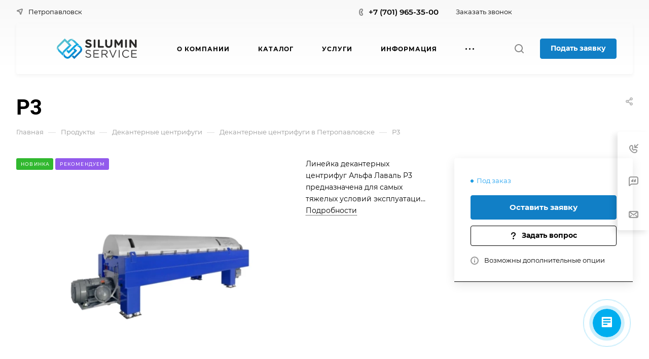

--- FILE ---
content_type: text/html; charset=UTF-8
request_url: https://pet.ukservice.kz/catalog/dekanternye_centrifugi/gornye-razrabotki-dobycha-mineralov-i-pigmentov/r3/
body_size: 51458
content:
<!DOCTYPE html>
<html xmlns="http://www.w3.org/1999/xhtml" xml:lang="ru" lang="ru" class="  ">
	<head><link rel="canonical" href="https://pet.ukservice.kz/catalog/dekanternye_centrifugi/gornye-razrabotki-dobycha-mineralov-i-pigmentov/r3/" />
		<title>Р3</title>
		<meta name="viewport" content="initial-scale=1.0, width=device-width, maximum-scale=1" />
		<meta name="HandheldFriendly" content="true" />
		<meta name="yes" content="yes" />
		<meta name="apple-mobile-web-app-status-bar-style" content="black" />
		<meta name="SKYPE_TOOLBAR" content="SKYPE_TOOLBAR_PARSER_COMPATIBLE" />
		<meta http-equiv="Content-Type" content="text/html; charset=UTF-8" />
<meta name="keywords" content="Корпоративный сайт, заказать, купить" />
<meta name="description" content="Корпоративный сайт" />

<script data-skip-moving="true">(function(w, d, n) {var cl = "bx-core";var ht = d.documentElement;var htc = ht ? ht.className : undefined;if (htc === undefined || htc.indexOf(cl) !== -1){return;}var ua = n.userAgent;if (/(iPad;)|(iPhone;)/i.test(ua)){cl += " bx-ios";}else if (/Windows/i.test(ua)){cl += ' bx-win';}else if (/Macintosh/i.test(ua)){cl += " bx-mac";}else if (/Linux/i.test(ua) && !/Android/i.test(ua)){cl += " bx-linux";}else if (/Android/i.test(ua)){cl += " bx-android";}cl += (/(ipad|iphone|android|mobile|touch)/i.test(ua) ? " bx-touch" : " bx-no-touch");cl += w.devicePixelRatio && w.devicePixelRatio >= 2? " bx-retina": " bx-no-retina";if (/AppleWebKit/.test(ua)){cl += " bx-chrome";}else if (/Opera/.test(ua)){cl += " bx-opera";}else if (/Firefox/.test(ua)){cl += " bx-firefox";}ht.className = htc ? htc + " " + cl : cl;})(window, document, navigator);</script>


<link href="/bitrix/js/ui/design-tokens/dist/ui.design-tokens.min.css?173884396323463"  rel="stylesheet" />
<link href="/bitrix/js/ui/fonts/opensans/ui.font.opensans.min.css?17293302292320"  rel="stylesheet" />
<link href="/bitrix/js/main/popup/dist/main.popup.bundle.min.css?175516936428056"  rel="stylesheet" />
<link href="/bitrix/cache/css/s1/aspro-allcorp3/page_1a18c98323aaabe24bcbb242c99c4b46/page_1a18c98323aaabe24bcbb242c99c4b46_v1.css?1768119715125408"  rel="stylesheet" />
<link href="/bitrix/panel/main/popup.min.css?172933007720774"  rel="stylesheet" />
<link href="/bitrix/cache/css/s1/aspro-allcorp3/default_c6c8d824300c40e62112c6ed73af8bbd/default_c6c8d824300c40e62112c6ed73af8bbd_v1.css?17681160781477"  rel="stylesheet" />
<link href="/bitrix/cache/css/s1/aspro-allcorp3/template_45e8d74b4c8ca54c8c4a882fc3fda867/template_45e8d74b4c8ca54c8c4a882fc3fda867_v1.css?1768116128742413"  data-template-style="true" rel="stylesheet" />







                                <script data-skip-moving="true" src="/bitrix/js/main/jquery/jquery-2.2.4.min.js"></script>
                <script data-skip-moving="true" src="/bitrix/templates/aspro-allcorp3/js/speed.min.js?=1729329983"></script>
            
<style>html {--theme-base-color: #117fc6;--theme-base-opacity-color: #117fc61a;--theme-more-color: #117fc6;--theme-border-radius:4px;--theme-outer-border-radius:4px;--theme-button-border-radius:4px;--theme-text-transform:none;--theme-letter-spacing:normal;--theme-button-font-size:0%;--theme-button-padding-2px:0%;--theme-button-padding-1px:0%;--theme-more-color-hue:204;--theme-more-color-saturation:84%;--theme-more-color-lightness:42%;--theme-base-color-hue:204;--theme-base-color-saturation:84%;--theme-base-color-lightness:42%;--theme-lightness-hover-diff:6%}</style>
<style>html {--theme-base-color: #117fc6;--theme-base-opacity-color: #117fc61a;--theme-more-color: #117fc6;--theme-border-radius:4px;--theme-outer-border-radius:4px;--theme-button-border-radius:4px;--theme-text-transform:none;--theme-letter-spacing:normal;--theme-button-font-size:0%;--theme-button-padding-2px:0%;--theme-button-padding-1px:0%;--theme-more-color-hue:204;--theme-more-color-saturation:84%;--theme-more-color-lightness:42%;--theme-base-color-hue:204;--theme-base-color-saturation:84%;--theme-base-color-lightness:42%;--theme-lightness-hover-diff:6%}</style>
<style>.switcher-title {font-family: "Roboto", Arial, sans-serif;}</style>
<link href="/bitrix/templates/aspro-allcorp3/css/print.css?172932997314936" data-template-style="true" rel="stylesheet" media="print">
<script src="/bitrix/templates/aspro-allcorp3/vendor/ls.unveilhooks.min.js" data-skip-moving="true" defer=""></script>
<script src="/bitrix/templates/aspro-allcorp3/vendor/lazysizes.min.js" data-skip-moving="true" defer=""></script>
<script data-skip-moving="true" src="/bitrix/templates/aspro-allcorp3/js/actual.counter.min.js?=1729329984" defer></script>
<link rel="shortcut icon" href="/favicon.svg" type="image/svg+xml" />
<link rel="apple-touch-icon" sizes="180x180" href="/upload/CAllcorp3/6be/q82vhmfemvl2oj53mh3z4lj2xesjtwe1.svg" />
<meta property="og:description" content="Линейка декантерных центрифуг Альфа Лаваль P3 предназначена для самых тяжелых условий эксплуатации и специально разработана для разделения твердой и жидкой фаз в горнодобывающей и горнодобывающей промышленности. Каждая деталь была разработана для работы в суровых условиях, характерных для горнодобывающей промышленности, переработки полезных ископаемых и обработки хвостов." />
<meta property="og:image" content="https://pet.ukservice.kz/upload/iblock/e54/vlyo4qf0env397mjdi82ysuzo1yfhni9.webp" />
<link rel="image_src" href="https://pet.ukservice.kz/upload/iblock/e54/vlyo4qf0env397mjdi82ysuzo1yfhni9.webp"  />
<meta property="og:title" content="Р3" />
<meta property="og:type" content="website" />
<meta property="og:url" content="https://pet.ukservice.kz/catalog/dekanternye_centrifugi/gornye-razrabotki-dobycha-mineralov-i-pigmentov/r3/" />

<!--'start_frame_cache_TVwM3R'--><!-- Bitrix24.LiveChat external config -->
<!-- /Bitrix24.LiveChat external config -->
<!--'end_frame_cache_TVwM3R'-->



								<style>html {}</style>	</head>
	<body class=" site_s1   header_padding-146 side_left region_confirm_normal header_fill_gray all_title_1 menu_lowercase_n fixed_y mfixed_y mfixed_view_scroll_top title_position_left mmenu_leftside mheader-v1 footer-v2 fill_bg_ header-v1 title-v1 bottom-icons-panel_n with_phones theme-default" id="main" data-site="/">
		<div class="bx_areas"><!-- Yandex.Metrika counter -->
<noscript><div><img class="lazyload "  src="[data-uri]" data-src="https://mc.yandex.ru/watch/95278238" style="position:absolute; left:-9999px;" alt="" /></div></noscript>
<!-- /Yandex.Metrika counter -->

<!-- Google tag (gtag.js) -->
<!-- Google Tag Manager -->
<!-- End Google Tag Manager -->



<!-- Google tag (gtag.js) -->
</div>

		
		<div id="panel"></div>


		<!--'start_frame_cache_p6wPI7'--><!--'end_frame_cache_p6wPI7'-->				        <script data-skip-moving="true">
            var solutionName = 'arAllcorp3Options';
            var arAsproOptions = window[solutionName] = ({});
        </script>

        <script src="/bitrix/templates/aspro-allcorp3/js/setTheme.php?site_id=s1&site_dir=/" data-skip-moving="true"></script>

                <!--'start_frame_cache_options-block'-->                    <!--'end_frame_cache_options-block'-->
		<div class="body  hover_">
			<div class="body_media"></div>

						<div id="eyed-panel" class="eyed-panel">
			<div class="eyed-panel__inner">
			<!--noindex -->
			<div class="maxwidth-theme">
				<div class="line-block flexbox--justify-beetwen flexbox--wrap line-block--24-vertical">
					<div class="line-block__item eyed-panel__item" data-option="FONT-SIZE">
						<div class="line-block line-block--8-vertical">
							<div class="line-block__item eyed-panel__item-title font_bold">Размер шрифта</div>
							<div class="line-block__item eyed-panel__item-values">
								<div class="line-block line-block--8">
									<div class="line-block__item">
										<a href="" class="eyed-panel__item-value active" data-option_value="16" rel="nofollow" title="Уменьшенный размер шрифта"><i class="svg inline  svg-inline-" aria-hidden="true" ><svg width="19" height="13" viewBox="0 0 19 13" fill="none" xmlns="http://www.w3.org/2000/svg">
    <path d="M8.96686 11.9968L7.82623 8.82495H3.45905L2.34186 11.9968H0.373108L4.64655 0.528076H6.6778L10.9512 11.9968H8.96686ZM7.33405 7.21558L6.26373 4.1062C6.18561 3.89787 6.07623 3.56974 5.93561 3.12183C5.80019 2.67391 5.70644 2.34578 5.65436 2.13745C5.51373 2.77808 5.308 3.4786 5.03717 4.23901L4.00592 7.21558H7.33405ZM17.67 11.9968L17.3028 10.7937H17.2403C16.8236 11.3197 16.4044 11.6791 15.9825 11.8718C15.5606 12.0593 15.0189 12.1531 14.3575 12.1531C13.5085 12.1531 12.8445 11.9239 12.3653 11.4656C11.8913 11.0072 11.6544 10.3588 11.6544 9.52026C11.6544 8.62964 11.9851 7.95776 12.6465 7.50464C13.308 7.05151 14.3158 6.80412 15.67 6.76245L17.1622 6.71558V6.25464C17.1622 5.70256 17.032 5.2911 16.7715 5.02026C16.5163 4.74422 16.1179 4.6062 15.5762 4.6062C15.1335 4.6062 14.709 4.67131 14.3028 4.80151C13.8965 4.93172 13.5059 5.08537 13.1309 5.26245L12.5372 3.94995C13.0059 3.70516 13.5189 3.52026 14.0762 3.39526C14.6335 3.26506 15.1596 3.19995 15.6544 3.19995C16.7533 3.19995 17.5814 3.43953 18.1387 3.9187C18.7012 4.39787 18.9825 5.15047 18.9825 6.17651V11.9968H17.67ZM14.9356 10.7468C15.6023 10.7468 16.1361 10.5619 16.5372 10.1921C16.9434 9.81714 17.1465 9.2937 17.1465 8.62183V7.87183L16.0372 7.9187C15.1726 7.94995 14.5424 8.09578 14.1465 8.3562C13.7559 8.61141 13.5606 9.00464 13.5606 9.53589C13.5606 9.92131 13.6752 10.2208 13.9044 10.4343C14.1335 10.6427 14.4773 10.7468 14.9356 10.7468Z" fill="black"/>
</svg>
</i></a>
									</div>
									<div class="line-block__item">
										<a href="" class="eyed-panel__item-value" data-option_value="20" 
										rel="nofollow" title="Нормальный размер шрифта"><i class="svg inline  svg-inline-" aria-hidden="true" ><svg width="27" height="17" viewBox="0 0 27 17" fill="none" xmlns="http://www.w3.org/2000/svg">
    <path d="M12.2302 16L10.6618 11.6387H4.65692L3.12079 16H0.413757L6.28973 0.230469H9.0827L14.9587 16H12.2302ZM9.98505 9.42578L8.51337 5.15039C8.40594 4.86393 8.25555 4.41276 8.06219 3.79688C7.876 3.18099 7.74709 2.72982 7.67548 2.44336C7.48212 3.32422 7.19924 4.28743 6.82684 5.33301L5.40887 9.42578H9.98505ZM24.197 16L23.6921 14.3457H23.6061C23.0332 15.069 22.4567 15.5632 21.8766 15.8281C21.2966 16.0859 20.5518 16.2148 19.6423 16.2148C18.475 16.2148 17.5619 15.8997 16.903 15.2695C16.2513 14.6393 15.9255 13.7477 15.9255 12.5947C15.9255 11.3701 16.3802 10.4463 17.2897 9.82324C18.1992 9.2002 19.585 8.86003 21.447 8.80273L23.4987 8.73828V8.10449C23.4987 7.34538 23.3197 6.77962 22.9616 6.40723C22.6107 6.02767 22.0628 5.83789 21.3181 5.83789C20.7093 5.83789 20.1257 5.92741 19.5671 6.10645C19.0085 6.28548 18.4714 6.49674 17.9557 6.74023L17.1393 4.93555C17.7839 4.59896 18.4893 4.34473 19.2556 4.17285C20.0218 3.99382 20.7451 3.9043 21.4255 3.9043C22.9365 3.9043 24.0752 4.23372 24.8415 4.89258C25.6149 5.55143 26.0016 6.58626 26.0016 7.99707V16H24.197ZM20.4372 14.2812C21.3539 14.2812 22.0879 14.027 22.6393 13.5186C23.1979 13.0029 23.4772 12.2832 23.4772 11.3594V10.3281L21.9518 10.3926C20.763 10.4355 19.8965 10.6361 19.3522 10.9941C18.8151 11.3451 18.5466 11.8857 18.5466 12.6162C18.5466 13.1462 18.7041 13.5579 19.0192 13.8516C19.3343 14.138 19.807 14.2812 20.4372 14.2812Z" fill="black"/>
</svg></i></a>
									</div>
									<div class="line-block__item">
										<a href="" class="eyed-panel__item-value" data-option_value="24" rel="nofollow" title=" Увеличенный размер шрифта"><i class="svg inline  svg-inline-" aria-hidden="true" ><svg width="34" height="22" viewBox="0 0 34 22" fill="none" xmlns="http://www.w3.org/2000/svg">
    <path d="M15.4788 21L13.4827 15.4492H5.84009L3.88501 21H0.439697L7.91821 0.929688H11.4729L18.9514 21H15.4788ZM12.6213 12.6328L10.7483 7.19141C10.6116 6.82682 10.4202 6.2526 10.1741 5.46875C9.93709 4.6849 9.77303 4.11068 9.68188 3.74609C9.43579 4.86719 9.07576 6.0931 8.60181 7.42383L6.79712 12.6328H12.6213ZM30.7092 21L30.0667 18.8945H29.9573C29.2281 19.8151 28.4944 20.444 27.7561 20.7812C27.0178 21.1094 26.0699 21.2734 24.9124 21.2734C23.4267 21.2734 22.2646 20.8724 21.426 20.0703C20.5966 19.2682 20.1819 18.1335 20.1819 16.666C20.1819 15.1074 20.7607 13.9316 21.9182 13.1387C23.0758 12.3457 24.8394 11.9128 27.2092 11.8398L29.8206 11.7578V10.9512C29.8206 9.98503 29.5927 9.26497 29.137 8.79102C28.6903 8.30794 27.9931 8.06641 27.0452 8.06641C26.2704 8.06641 25.5276 8.18034 24.8167 8.4082C24.1057 8.63607 23.4221 8.90495 22.7659 9.21484L21.7268 6.91797C22.5471 6.48958 23.4449 6.16602 24.4202 5.94727C25.3954 5.7194 26.316 5.60547 27.1819 5.60547C29.1051 5.60547 30.5543 6.02474 31.5295 6.86328C32.5139 7.70182 33.0061 9.01888 33.0061 10.8145V21H30.7092ZM25.9241 18.8125C27.0907 18.8125 28.025 18.4889 28.7268 17.8418C29.4377 17.1855 29.7932 16.2695 29.7932 15.0938V13.7812L27.8518 13.8633C26.3388 13.918 25.2359 14.1732 24.5432 14.6289C23.8596 15.0755 23.5178 15.7637 23.5178 16.6934C23.5178 17.3678 23.7183 17.8919 24.1194 18.2656C24.5204 18.6302 25.122 18.8125 25.9241 18.8125Z" fill="black"/>
</svg></i></a>
									</div>
								</div>
							</div>
						</div>
					</div>
					<div class="line-block__item eyed-panel__item" data-option="COLOR-SCHEME">
						<div class="line-block line-block--8-vertical">
							<div class="line-block__item eyed-panel__item-title font_bold">Цвет фона и шрифта</div>
							<div class="line-block__item eyed-panel__item-values">
								<div class="line-block line-block--8">
									<div class="line-block__item">
										<a href="" class="eyed-panel__item-value active" data-option_value="black" rel="nofollow" title="Черным по белому фону"><span><i class="svg inline  svg-inline-" aria-hidden="true" ><svg width="12" height="18" viewBox="0 0 12 18" fill="none" xmlns="http://www.w3.org/2000/svg">
    <path d="M10 10.7227H11.9962V17.0028H9.36823V13H0V0H2.72461V10.7324H7.28418V0H10V10.7227Z" fill="black"/>
</svg></i></span></a>
									</div>
									<div class="line-block__item">
										<a href="" class="eyed-panel__item-value" data-option_value="white" rel="nofollow" title="Белым по черному фону"><span><i class="svg inline  svg-inline-" aria-hidden="true" ><svg width="12" height="18" viewBox="0 0 12 18" fill="none" xmlns="http://www.w3.org/2000/svg">
    <path d="M10 10.7227H11.9962V17.0028H9.36823V13H0V0H2.72461V10.7324H7.28418V0H10V10.7227Z" fill="#FFFFFF"/>
</svg>
</i></span></a>
									</div>
									<div class="line-block__item">
										<a href="" class="eyed-panel__item-value" data-option_value="blue" rel="nofollow" title="Синим по голубому фону"><span><i class="svg inline  svg-inline-" aria-hidden="true" ><svg width="12" height="18" viewBox="0 0 12 18" fill="none" xmlns="http://www.w3.org/2000/svg">
    <path d="M10 10.7227H11.9962V17.0028H9.36823V13H0V0H2.72461V10.7324H7.28418V0H10V10.7227Z" fill="#133C58"/>
</svg></i></span></a>
									</div>
									<div class="line-block__item">
										<a href="" class="eyed-panel__item-value" data-option_value="black_on_yellow" rel="nofollow" title="Черным по желтому фону"><span><i class="svg inline  svg-inline-" aria-hidden="true" ><svg width="12" height="18" viewBox="0 0 12 18" fill="none" xmlns="http://www.w3.org/2000/svg">
    <path d="M10 10.7227H11.9962V17.0028H9.36823V13H0V0H2.72461V10.7324H7.28418V0H10V10.7227Z" fill="#FFFF00"/>
</svg></i></span></a>
									</div>
									<div class="line-block__item">
										<a href="" class="eyed-panel__item-value" data-option_value="green" rel="nofollow" title="Зеленым по черному фону"><span><i class="svg inline  svg-inline-" aria-hidden="true" ><svg width="12" height="18" viewBox="0 0 12 18" fill="none" xmlns="http://www.w3.org/2000/svg">
    <path d="M10 10.7227H11.9962V17.0028H9.36823V13H0V0H2.72461V10.7324H7.28418V0H10V10.7227Z" fill="#a9dd38"/>
</svg>
</i></span></a>
									</div>
								</div>
							</div>
						</div>
					</div>
					<div class="line-block__item eyed-panel__item" data-option="IMAGES">
						<div class="line-block line-block--8-vertical">
							<div class="line-block__item eyed-panel__item-title font_bold">Изображения</div>
							<div class="line-block__item eyed-panel__item-values">
								<div class="line-block line-block--8">
									<div class="line-block__item">
										<a href="" class="eyed-panel__item-value active" data-option_value="1" rel="nofollow" title="Отображать изображения"><i class="svg inline  svg-inline-" aria-hidden="true" ><svg width="23" height="16" viewBox="0 0 23 16" fill="none" xmlns="http://www.w3.org/2000/svg">
    <path fill-rule="evenodd" clip-rule="evenodd" d="M6.99999 3C6.99999 4.65685 5.65684 6 3.99999 6C2.34314 6 0.99999 4.65685 0.99999 3C0.99999 1.34315 2.34314 0 3.99999 0C5.65684 0 6.99999 1.34315 6.99999 3ZM5.24741 8.86009L0.451182 14.3415C-0.114578 14.9881 0.344599 16 1.20376 16H13L6.75257 8.86009C6.35416 8.40476 5.64583 8.40476 5.24741 8.86009ZM12.2137 3.00071L8.52538 7.69489L15.9999 15.9999H21.9425C22.777 15.9999 23.2444 15.0382 22.7288 14.3821L13.7863 3.00071C13.3859 2.49114 12.614 2.49114 12.2137 3.00071Z" fill="black"/>
</svg></i></a>
									</div>
									<div class="line-block__item">
										<a href="" class="eyed-panel__item-value" data-option_value="0" rel="nofollow" title="Скрывать изображения"><i class="svg inline  svg-inline-" aria-hidden="true" ><svg width="20" height="20" viewBox="0 0 20 20" fill="none" xmlns="http://www.w3.org/2000/svg">
    <path fill-rule="evenodd" clip-rule="evenodd" d="M17 10C17 13.866 13.866 17 10 17C8.6099 17 7.31444 16.5948 6.22529 15.8961L15.8961 6.22529C16.5948 7.31444 17 8.6099 17 10ZM4.06915 18.0522C5.72846 19.2764 7.77973 20 10 20C15.5228 20 20 15.5228 20 10C20 4.47715 15.5228 0 10 0C4.47715 0 0 4.47715 0 10C0 12.2203 0.723592 14.2716 1.94782 15.9309L1.9023 15.9764L2.2681 16.3422C2.68477 16.8496 3.15041 17.3152 3.6578 17.7319L4.02362 18.0977L4.06915 18.0522ZM4.10396 13.7748L13.7748 4.10396C12.6856 3.40521 11.3901 3 10 3C6.13401 3 3 6.13401 3 10C3 11.3901 3.40521 12.6856 4.10396 13.7748Z" fill="black"/>
</svg></i></a>
									</div>
								</div>
							</div>
						</div>
					</div>
					<div class="line-block__item eyed-panel__item" data-option="SPEAKER">
						<div class="line-block line-block--8-vertical">
							<div class="line-block__item eyed-panel__item-title font_bold">Озвучивание текста</div>
							<div class="line-block__item eyed-panel__item-values">
								<div class="line-block line-block--8">
									<div class="line-block__item">
										<a href="" class="eyed-panel__item-value active" data-option_value="1" title="Озвучивать текст" rel="nofollow"><i class="svg inline  svg-inline-" aria-hidden="true" ><svg width="25" height="19" viewBox="0 0 25 19" fill="none" xmlns="http://www.w3.org/2000/svg">
    <path fill-rule="evenodd" clip-rule="evenodd" d="M5 12H2C0.895431 12 0 11.1046 0 9.99999V7.99998C0 6.89541 0.895424 5.99998 1.99999 5.99997L5 5.99996L10.2668 0.321492C10.8851 -0.345077 12 0.0923814 12 1.00153V17.0071C12 17.9166 10.8843 18.3538 10.2663 17.6865L5 12ZM23.7591 4.1292C23.1194 2.58498 22.1819 1.18187 21 -3.15548e-05L19.6087 1.39131C20.6078 2.39049 21.4004 3.5767 21.9412 4.88219C22.4819 6.18769 22.7603 7.58691 22.7603 8.99997C22.7603 10.413 22.4819 11.8122 21.9412 13.1177C21.4004 14.4232 20.6078 15.6094 19.6087 16.6086L21 18C22.1819 16.8181 23.1194 15.415 23.7591 13.8707C24.3987 12.3265 24.7279 10.6714 24.7279 8.99997C24.7279 7.32851 24.3987 5.67343 23.7591 4.1292ZM18.2294 2.30707C19.1083 3.186 19.8055 4.22943 20.2812 5.3778C20.7568 6.52617 21.0016 7.75698 21.0016 8.99997C21.0016 10.243 20.7568 11.4738 20.2812 12.6221C19.8055 13.7705 19.1083 14.8139 18.2294 15.6929L16.8317 14.2952C17.5271 13.5999 18.0787 12.7743 18.4551 11.8657C18.8314 10.9572 19.0251 9.98339 19.0251 8.99997C19.0251 8.01655 18.8314 7.04275 18.4551 6.13419C18.0787 5.22562 17.5271 4.40008 16.8317 3.7047L18.2294 2.30707ZM17.1192 9.07167C17.1342 7.50657 16.6595 5.97594 15.7615 4.69398L14.4778 5.59316C15.1883 6.60742 15.5639 7.81841 15.552 9.05669C15.5402 10.295 15.1415 11.4986 14.4118 12.4991L15.6781 13.4226C16.6004 12.158 17.1043 10.6368 17.1192 9.07167Z" fill="black"/>
</svg></i></a>
									</div>
									<div class="line-block__item">
										<a href="" class="eyed-panel__item-value" data-option_value="0" title="Не озвучивать текст" rel="nofollow"><i class="svg inline  svg-inline-" aria-hidden="true" ><svg width="20" height="20" viewBox="0 0 20 20" fill="none" xmlns="http://www.w3.org/2000/svg">
    <path fill-rule="evenodd" clip-rule="evenodd" d="M17 10C17 13.866 13.866 17 10 17C8.6099 17 7.31444 16.5948 6.22529 15.8961L15.8961 6.22529C16.5948 7.31444 17 8.6099 17 10ZM4.06915 18.0522C5.72846 19.2764 7.77973 20 10 20C15.5228 20 20 15.5228 20 10C20 4.47715 15.5228 0 10 0C4.47715 0 0 4.47715 0 10C0 12.2203 0.723592 14.2716 1.94782 15.9309L1.9023 15.9764L2.2681 16.3422C2.68477 16.8496 3.15041 17.3152 3.6578 17.7319L4.02362 18.0977L4.06915 18.0522ZM4.10396 13.7748L13.7748 4.10396C12.6856 3.40521 11.3901 3 10 3C6.13401 3 3 6.13401 3 10C3 11.3901 3.40521 12.6856 4.10396 13.7748Z" fill="black"/>
</svg></i></a>
									</div>
								</div>
							</div>
						</div>
					</div>
					<div class="line-block__item">
						<div class="btn btn-default eyed-toggle eyed-toggle--off font_bold"><i class="svg inline  svg-inline-" aria-hidden="true" ><svg width="22" height="14" viewBox="0 0 22 14" fill="none" xmlns="http://www.w3.org/2000/svg">
    <path fill-rule="evenodd" clip-rule="evenodd" d="M16.4576 3.84755C17.9142 4.86718 19.1161 6.0974 19.9011 7C19.1161 7.9026 17.9142 9.13282 16.4576 10.1524C14.88 11.2568 13.1674 12 11.4625 12C9.75763 12 8.04508 11.2568 6.46746 10.1524C5.01083 9.13282 3.80896 7.9026 3.02394 7C3.80896 6.0974 5.01083 4.86718 6.46746 3.84755C6.519 3.81148 6.57068 3.77578 6.6225 3.74049C6.51809 4.14288 6.46252 4.56495 6.46252 5C6.46252 7.76142 8.7011 10 11.4625 10C14.2239 10 16.4625 7.76142 16.4625 5C16.4625 4.56495 16.407 4.14288 16.3025 3.74049C16.3544 3.77578 16.406 3.81148 16.4576 3.84755ZM11.4625 0C16.0118 0 19.916 3.92521 21.5903 5.89701C22.1366 6.54044 22.1366 7.45956 21.5903 8.10299C19.916 10.0748 16.0118 14 11.4625 14C6.91329 14 3.00906 10.0748 1.3348 8.10299C0.788465 7.45956 0.788465 6.54044 1.3348 5.89701C3.00906 3.92521 6.91329 0 11.4625 0ZM11.4625 2C9.80567 2 8.46252 3.34315 8.46252 5C8.46252 6.65685 9.80567 8 11.4625 8C13.1194 8 14.4625 6.65685 14.4625 5C14.4625 3.34315 13.1194 2 11.4625 2Z" fill="black"/>
</svg></i>Обычная версия сайта</div>
					</div>
				</div>
			</div>
			<!-- noindex -->
		</div>
					</div>			<div class="visible-lg visible-md title-v1" data-ajax-block="HEADER" data-ajax-callback="headerInit">
				
<div class="mega-fixed-menu header--color_dark mega-fixed-menu--dark" data-src="" style="background: url(/upload/iblock/d6d/nanbery6pfdo3wjperihk3u5ubl6duol.jpg) no-repeat center;">
	<div class="mega-fixed-menu__row ">
		<div class="line-block line-block--100 line-block--32-1400">
						<div class="line-block__item">
				<div class="logo no-shrinked ">
					<a class="menu-light-icon-fill banner-light-icon-fill" href="/"><img src="/upload/CAllcorp3/f36/ta1zdcq110mhp3ll5r8r787qr50czlpx.svg" alt="Силумин сервис" title="Силумин сервис" data-src="" /></a>				</div>
			</div>

									        <div class="line-block__item hide-1100 " data-ajax-load-block="HEADER_TOGGLE_SLOGAN">
                        
                                                                    <div class="slogan font_sm">
                                <div class="slogan__text banner-light-text menu-light-text">
                                    <b>Engineering for everyone</b>                                </div>
                            </div>
                                                
                        
        </div>


        		</div>

		<div class="line-block line-block--48">
									        <div class="line-block__item no-shrinked " data-ajax-load-block="HEADER_TOGGLE_PHONE">
                        
                                        <div class="icon-block--with_icon ">
                            <div class="phones">
                                                                <div class="phones__phones-wrapper">
                                    <!--'start_frame_cache_common-phones-block-0'--><div class="phones__inner fill-theme-parent phones__inner--with_dropdown phones__inner--big">
	<span class="icon-block__only-icon banner-light-icon-fill menu-light-icon-fill fill-theme-target">
		<i class="svg inline  svg-inline-" aria-hidden="true" ><svg width="14" height="18" viewBox="0 0 14 18" fill="none" xmlns="http://www.w3.org/2000/svg">
<path fill-rule="evenodd" clip-rule="evenodd" d="M6.63104 7.97841C6.80463 8.37048 7.0041 8.78717 7.15518 9.07225C7.27009 9.28907 7.49877 9.67951 7.75313 10.0735C7.76214 10.0675 7.77119 10.0616 7.78029 10.0557C8.42453 9.63686 9.0857 9.68158 9.33213 9.70774C9.65095 9.7416 9.94005 9.82627 10.1562 9.90146C10.5996 10.0556 11.0572 10.2844 11.4507 10.5088C11.8534 10.7384 12.2607 11.0047 12.6067 11.2698C12.7791 11.4018 12.9587 11.5506 13.1228 11.7095C13.2598 11.8422 13.4996 12.0889 13.6819 12.4208C13.9567 12.9214 13.9912 13.4324 13.9984 13.6733C14.0076 13.9837 13.9774 14.2994 13.9216 14.5917C13.8662 14.8818 13.7732 15.2138 13.6215 15.5388C13.4853 15.8308 13.2157 16.3046 12.7088 16.6593C12.2763 16.9621 12.101 17.0614 11.5704 17.3623C11.5097 17.3967 11.4445 17.4337 11.3736 17.4739C10.0199 18.2431 8.63271 17.9822 7.88102 17.8407C7.83467 17.832 7.79075 17.8237 7.74939 17.8162C6.75715 17.6353 5.7137 16.9402 4.80916 16.0871C3.83349 15.1669 2.7972 13.855 1.8574 12.1001C-0.0332021 8.56968 -0.11428 5.48344 0.0632851 4.44905C0.155366 3.91264 0.377274 3.31038 0.67849 2.76835C0.975733 2.23348 1.45254 1.57218 2.16387 1.10241C2.86272 0.640891 3.08665 0.498187 3.5503 0.267086C4.05424 0.0159067 4.54851 -0.00825558 4.84873 0.00182873C5.18399 0.01309 5.50575 0.0758517 5.78987 0.161581C6.29082 0.312738 7.02383 0.643641 7.53773 1.30319C7.84738 1.70061 7.96266 2.13768 8.0032 2.29536C8.0629 2.52757 8.10186 2.76842 8.12854 2.98699C8.18252 3.42919 8.20461 3.93488 8.19668 4.4186C8.1889 4.89393 8.15099 5.42764 8.05633 5.9073C8.00998 6.14217 7.93607 6.43773 7.80765 6.73085C7.7078 6.95878 7.43069 7.53172 6.78987 7.89289C6.7363 7.92309 6.68325 7.95156 6.63104 7.97841ZM4.36756 7.68433C4.55311 8.29107 5.08198 9.4331 5.38688 10.0084C5.69177 10.5837 6.4713 11.8462 6.90539 12.2852C7.33947 12.7242 7.68815 12.619 7.8981 12.5196C7.99603 12.4732 8.11572 12.3629 8.26158 12.2285C8.42842 12.0748 8.62948 11.8895 8.87134 11.7322C9.32463 11.4376 11.633 12.8464 11.9276 13.3829C12.1 13.6969 11.9533 14.7465 11.561 15.0211C11.208 15.2682 11.1075 15.3251 10.5781 15.6255C10.5193 15.6588 10.4551 15.6952 10.3847 15.7353C9.68103 16.1351 8.95879 16.0037 8.10853 15.8487C7.25828 15.6936 5.31836 14.3246 3.62164 11.1563C1.92491 7.98792 1.93885 5.3504 2.03552 4.78725C2.13219 4.22409 2.57448 3.22841 3.267 2.77107C3.95952 2.31373 4.09679 2.22961 4.44334 2.05688C4.78989 1.88414 5.64012 2.12285 5.95894 2.53204C6.27777 2.94122 6.32266 5.86013 5.80696 6.15079C5.54379 6.29912 5.29676 6.38092 5.09355 6.44822C4.89855 6.5128 4.74389 6.56401 4.65399 6.64783C4.65164 6.65003 4.64927 6.65224 4.64688 6.65446C4.4631 6.8257 4.18439 7.08538 4.36756 7.68433Z" fill="#888888"/>
</svg></i>	</span>
	<span class="icon-block__icon banner-light-icon-fill menu-light-icon-fill">
		<i class="svg inline  svg-inline-" aria-hidden="true" ><svg width="8" height="14" viewBox="0 0 8 14" fill="none" xmlns="http://www.w3.org/2000/svg">
<path fill-rule="evenodd" clip-rule="evenodd" d="M4.34544 9.19035C4.3752 9.1854 4.40497 9.18018 4.43443 9.17502C4.57281 9.15079 4.70419 9.12778 4.79424 9.13924C4.98831 9.16393 5.27614 9.5452 5.52934 10.0011C5.80442 10.4963 6.00721 10.9435 5.99815 11.2339C5.9891 11.5243 5.52934 11.9971 5.27589 11.9988C5.02244 12.0005 4.84757 11.9988 4.38109 11.9511C3.9146 11.9034 3.24475 11.4539 3.05287 11.15C3.01142 11.0843 2.9725 11.0222 2.93476 10.9589C2.79777 10.7292 2.67639 10.4843 2.50683 10.0011C2.38177 9.64464 2.27993 9.27989 2.2013 8.9099C2.14516 8.64574 2.10086 8.3789 2.06839 8.11052C2.02384 7.74223 2.00157 7.37103 2.00158 6.99983C2.00159 6.62863 2.02389 6.25743 2.06846 5.88914C2.09963 5.63166 2.14168 5.37559 2.19462 5.12194C2.27415 4.74093 2.37824 4.36536 2.50691 3.99859C2.67086 3.53124 2.78974 3.27887 2.92127 3.05774C2.96323 2.9872 3.00647 2.91984 3.05287 2.8497C3.24475 2.55965 3.88724 2.09621 4.38109 2.04852C4.8225 2.0059 5.01031 2.00383 5.20555 2.00168C5.22875 2.00142 5.25205 2.00116 5.27589 2.00084C5.50043 1.99777 5.99548 2.46384 5.99815 2.76576C6.00082 3.06768 5.80442 3.50335 5.52934 3.99859C5.27614 4.45445 5.03412 4.83208 4.79424 4.86041C4.67301 4.87473 4.50319 4.84587 4.34543 4.81906C4.34446 4.8189 4.34349 4.81873 4.34253 4.81857C4.18927 4.79252 4.04775 4.76868 3.97373 4.78862C3.82312 4.82918 3.54967 4.93563 3.49577 5.30943C3.4932 5.32726 3.49073 5.34436 3.48836 5.36079C3.44104 5.68869 3.43248 5.74799 3.41183 5.99941C3.38433 6.33416 3.37058 6.66702 3.37058 6.99987C3.37058 7.3327 3.38433 7.66553 3.41183 8.00024L3.4131 8.0158C3.43387 8.26866 3.44294 8.37914 3.49577 8.69023C3.54967 9.00762 3.74545 9.17549 3.97986 9.2127C4.08232 9.22896 4.21374 9.21225 4.34544 9.19035ZM5.37457 6.77929C6.14981 6.56283 6.59901 5.993 6.72764 5.82983L6.72889 5.82825C6.95961 5.53558 7.15007 5.20246 7.27928 4.96984C7.43376 4.69172 7.59825 4.374 7.72726 4.05043C7.84309 3.75989 8.00443 3.28778 7.99965 2.74807C7.99459 2.17599 7.77645 1.73588 7.64424 1.50955C7.49263 1.24999 7.31188 1.03239 7.1437 0.862322C6.97566 0.692392 6.7691 0.518305 6.5318 0.372388C6.36872 0.272112 5.89055 -0.00858388 5.24849 0.000201648C5.22601 0.000509335 5.20348 0.000767052 5.18064 0.00102835C4.96138 0.00353635 4.71253 0.00638317 4.18864 0.056969C3.48664 0.124753 2.88759 0.440169 2.52245 0.674477C2.16526 0.903692 1.69714 1.27167 1.38331 1.74608C1.09444 2.18276 0.885227 2.57501 0.618097 3.33648C0.204199 4.51633 4.27173e-05 5.76124 6.70177e-09 6.99976C-4.27039e-05 8.23838 0.204061 9.48338 0.618057 10.6633C0.893193 11.4474 1.10375 11.8115 1.3601 12.2177C1.69309 12.7452 2.20651 13.1264 2.55172 13.3424C2.91355 13.5689 3.50343 13.8727 4.17747 13.9416C4.7199 13.997 4.96732 14.0017 5.28924 13.9996C5.89878 13.9955 6.3547 13.7409 6.55244 13.6179C6.80037 13.4635 7.01009 13.2804 7.17649 13.1062C7.34392 12.9308 7.51551 12.7142 7.65817 12.4628C7.78234 12.2439 7.98212 11.8299 7.99876 11.2962C8.01649 10.7279 7.84015 10.23 7.72897 9.95186C7.59938 9.62767 7.4336 9.30764 7.27928 9.02981C7.11975 8.74261 6.91803 8.42008 6.68541 8.1374C6.57069 7.99798 6.40884 7.81945 6.202 7.65484C6.06387 7.54492 5.77994 7.33821 5.3746 7.22192C5.37135 7.07433 5.37134 6.92688 5.37457 6.77929Z" fill="#888888"/>
</svg></i>	</span>

			<a class="phones__phone-link phones__phone-first dark_link banner-light-text menu-light-text icon-block__name" 
		   href="tel:+77019653500"
		>
		   +7 (701) 965-35-00		</a>
	
			<div class="phones__dropdown">
			<div class="dropdown dropdown--relative">
									<div class="phones__phone-more dropdown__item color-theme-hover dropdown__item--first">
						<a class="phones__phone-link dark_link flexbox flexbox--direction-row flexbox--justify-beetwen" rel="nofollow" href="tel:+77019653500">
							<span class="phones__phone-link-text">
								+7 (701) 965-35-00								
																	<span class="phones__phone-descript phones__dropdown-title">Отдел продаж</span>
															</span>
							
							<span class="icon"><img class="iconset_icon iconset_icon--img" data-src src="/bitrix/images/aspro.allcorp3/iconset/header_phones/tele2.svg" title="tele2.svg" style="max-width:16px;max-height:16px;" /></span>						</a>
					</div>
									<div class="phones__phone-more dropdown__item color-theme-hover">
						<a class="phones__phone-link dark_link flexbox flexbox--direction-row flexbox--justify-beetwen phones__phone-link--no_descript" rel="nofollow" href="tel:+77232919904">
							<span class="phones__phone-link-text">
								+7 (7232) 91-99-04								
															</span>
							
													</a>
					</div>
									<div class="phones__phone-more dropdown__item color-theme-hover dropdown__item--last">
						<a class="phones__phone-link dark_link flexbox flexbox--direction-row flexbox--justify-beetwen" rel="nofollow" href="tel:+77777846631">
							<span class="phones__phone-link-text">
								+7 777 784 66 31 								
																	<span class="phones__phone-descript phones__dropdown-title">Отдел продаж</span>
															</span>
							
							<span class="icon"><img class="iconset_icon iconset_icon--img" data-src src="/bitrix/images/aspro.allcorp3/iconset/header_phones/beeline.svg" title="beeline.svg" style="max-width:16px;max-height:16px;" /></span>						</a>
					</div>
								
															<div class="phones__dropdown-item callback-item">

	<button type="button" 
		class="animate-load btn btn-default btn-wide" 
		data-event="jqm" 
		data-param-id="8" 
		data-name="callback"
	>
		Заказать звонок	</button>

</div>											<div class="phones__dropdown-item">
                                                    <div class="email__title phones__dropdown-title">
                        E-mail                    </div>
                
                <div class="phones__dropdown-value">
                                        <div>
                                            <div>
                            <a class="dark_link" href="mailto:info@ukservice.kz">info@ukservice.kz</a>
                        </div>
                                        </div>
                </div>

                                    </div>																						<div class="phones__dropdown-item">
            
                            <div class="schedule__title phones__dropdown-title">
                    Режим работы                </div>
            
            <div class="phones__dropdown-value">
                                <div class="schedule__text  ">
                                            Пн - Пт: 08.00 - 17.00
Сб - Вс: Выходной                                    </div>
            </div>

                            </div>											<!-- noindex -->
			<div class="phones__dropdown-item social-item">
		<div class="social  social--picture-image">
		<ul class="social__items  ">
																																																										<li class="social__item social__item--image inst ">
							<a class="social__link fill-theme-hover banner-light-icon-fill menu-light-icon-fill" href="https://instagram.com/siluminservice" target="_blank" rel="nofollow" title="Instagram">
															</a>
						</li>
																																																																															<li class="social__item social__item--image wh ">
							<a class="social__link fill-theme-hover banner-light-icon-fill menu-light-icon-fill" href="https://wa.me/+77777846631?text=%D0%97%D0%B4%D1%80%D0%B0%D0%B2%D1%81%D1%82%D0%B2%D1%83%D0%B9%D1%82%D0%B5%21%20%D0%9F%D0%B8%D1%88%D1%83%20%D1%81%20%D1%81%D0%B0%D0%B9%D1%82%D0%B0%20ukservice.kz" target="_blank" rel="nofollow" title="Whats App">
															</a>
						</li>
																																																													</ul>

			</div>
			</div>
		<!-- /noindex -->												</div>
		</div>
	
			<span class="more-arrow banner-light-icon-fill menu-light-icon-fill fill-dark-light-block">
			<svg width="7" height="5" viewBox="0 0 7 5" fill="none" xmlns="http://www.w3.org/2000/svg">
<path d="M5.55157 0.0181274H1.45448C1.05285 0.0181274 0.815132 0.46773 1.04127 0.799648L3.08402 3.79799C3.28217 4.08883 3.71079 4.08939 3.90971 3.79907L5.96405 0.800736C6.19139 0.468921 5.9538 0.0181274 5.55157 0.0181274Z" fill="#333333"/>
</svg>
		</span>
	</div><!--'end_frame_cache_common-phones-block-0'-->                                </div>

                                                            </div>
                        </div>
                    
                        
        </div>


        
						        <div class="line-block__item " data-ajax-load-block="HEADER_TOGGLE_BUTTON">
                        
                                        <div class="header-button">
                                <button type="button" class="btn animate-load btn-default"  data-event="jqm" data-param-id="7">Подать заявку</button>
                        </div>
                    
                        
        </div>


        		</div>
	</div>

	<div class="mega-fixed-menu__row mega-fixed-menu__row--overflow mega-fixed-menu__main-part">
				<!-- noindex -->
			<div class="burger-menu burger-menu--dark">
								<div class="burger-menu__item--large  burger-menu__item--first burger-menu__item--current  burger-menu__item--dropdown ">
				<a class="burger-menu__link--large burger-menu__link--light switcher-title dark_link" href="/company/">
					О компании				</a>
				<span class="burger-menu__item-delimiter"></span>
									<ul class="burger-menu__dropdown--right">
																				<li class="burger-menu__dropdown-item--middle  ">
								<div class="burger-menu__link-wrapper">
									<a class="burger-menu__link--middle burger-menu__link--light font_18 dark_link" href="/company/index.php" title="О компании">
										О компании									</a>
									
																	</div>
															</li>
																				<li class="burger-menu__dropdown-item--middle  ">
								<div class="burger-menu__link-wrapper">
									<a class="burger-menu__link--middle burger-menu__link--light font_18 dark_link" href="/company/licenses/" title="Лицензии">
										Лицензии									</a>
									
																	</div>
															</li>
																				<li class="burger-menu__dropdown-item--middle  ">
								<div class="burger-menu__link-wrapper">
									<a class="burger-menu__link--middle burger-menu__link--light font_18 dark_link" href="/company/reviews/" title="Отзывы">
										Отзывы									</a>
									
																	</div>
															</li>
																				<li class="burger-menu__dropdown-item--middle  ">
								<div class="burger-menu__link-wrapper">
									<a class="burger-menu__link--middle burger-menu__link--light font_18 dark_link" href="/company/vacancy/" title="Вакансии">
										Вакансии									</a>
									
																	</div>
															</li>
																				<li class="burger-menu__dropdown-item--middle  ">
								<div class="burger-menu__link-wrapper">
									<a class="burger-menu__link--middle burger-menu__link--light font_18 dark_link" href="/company/partners/" title="Партнеры">
										Партнеры									</a>
									
																	</div>
															</li>
																				<li class="burger-menu__dropdown-item--middle  ">
								<div class="burger-menu__link-wrapper">
									<a class="burger-menu__link--middle burger-menu__link--light font_18 dark_link" href="/company/brands/" title="Наши клиенты">
										Наши клиенты									</a>
									
																	</div>
															</li>
																				<li class="burger-menu__dropdown-item--middle  ">
								<div class="burger-menu__link-wrapper">
									<a class="burger-menu__link--middle burger-menu__link--light font_18 dark_link" href="/news/" title="Новости">
										Новости									</a>
									
																	</div>
															</li>
																				<li class="burger-menu__dropdown-item--middle burger-menu__dropdown-item--with-dropdown ">
								<div class="burger-menu__link-wrapper">
									<a class="burger-menu__link--middle burger-menu__link--light font_18 dark_link" href="/projects/" title="Проекты">
										Проекты									</a>
									
																			<i class="svg inline  svg-inline- burger-menu__dropdown-right-arrow bg-theme-hover" aria-hidden="true" ><svg width="3" height="5" viewBox="0 0 3 5" fill="none" xmlns="http://www.w3.org/2000/svg">
<path d="M3 2.5L0 5L0 0L3 2.5Z" fill="#333333"/>
</svg>
</i>																	</div>
																	<ul class="burger-menu__dropdown--bottom">
																					<li class="burger-menu__dropdown-item--small ">
												<a class="burger-menu__link--small burger-menu__link--light font_14 dark_link" href="/projects/prokatnye-stanki/" title="Заказчик: ТОО «АлтайСтрой»">
													Заказчик: ТОО «АлтайСтрой»												</a>
											</li>
																					<li class="burger-menu__dropdown-item--small ">
												<a class="burger-menu__link--small burger-menu__link--light font_14 dark_link" href="/projects/obuchayushchiy-teplovoy-punkt-dlya-studentov/" title="Обучающий тепловой пункт для студентов">
													Обучающий тепловой пункт для студентов												</a>
											</li>
																					<li class="burger-menu__dropdown-item--small ">
												<a class="burger-menu__link--small burger-menu__link--light font_14 dark_link" href="/projects/postavka-dekanternoy-tsentrifugi/" title="Поставка декантерной центрифуги серии УЦ ">
													Поставка декантерной центрифуги серии УЦ 												</a>
											</li>
																					<li class="burger-menu__dropdown-item--small ">
												<a class="burger-menu__link--small burger-menu__link--light font_14 dark_link" href="/projects/postavka-razbornykh-plastinchatykh-teploobmennykh-apparatov/" title="Поставка разборных пластинчатых теплообменных аппаратов">
													Поставка разборных пластинчатых теплообменных аппаратов												</a>
											</li>
																			</ul>
															</li>
											</ul>
							</div>
											<div class="burger-menu__item--large    burger-menu__item--dropdown ">
				<a class="burger-menu__link--large burger-menu__link--light switcher-title dark_link" href="/catalog/">
					Каталог				</a>
				<span class="burger-menu__item-delimiter"></span>
									<ul class="burger-menu__dropdown--right">
																				<li class="burger-menu__dropdown-item--middle  ">
								<div class="burger-menu__link-wrapper">
									<a class="burger-menu__link--middle burger-menu__link--light font_18 dark_link" href="/catalog/teploobmennye-apparaty/" title="Теплообменные аппараты и оборудование">
										Теплообменные аппараты и оборудование									</a>
									
																	</div>
															</li>
																				<li class="burger-menu__dropdown-item--middle  ">
								<div class="burger-menu__link-wrapper">
									<a class="burger-menu__link--middle burger-menu__link--light font_18 dark_link" href="/catalog/separatsionnoe-oborudovanie/" title="Сепараторы">
										Сепараторы									</a>
									
																	</div>
															</li>
																				<li class="burger-menu__dropdown-item--middle  burger-menu__dropdown-item--active">
								<div class="burger-menu__link-wrapper">
									<a class="burger-menu__link--middle burger-menu__link--light font_18 dark_link" href="/catalog/dekanternye_centrifugi/" title="Декантерные центрифуги">
										Декантерные центрифуги									</a>
									
																	</div>
															</li>
																				<li class="burger-menu__dropdown-item--middle  ">
								<div class="burger-menu__link-wrapper">
									<a class="burger-menu__link--middle burger-menu__link--light font_18 dark_link" href="/catalog/kotoborud/" title="Котельное оборудование">
										Котельное оборудование									</a>
									
																	</div>
															</li>
																				<li class="burger-menu__dropdown-item--middle  ">
								<div class="burger-menu__link-wrapper">
									<a class="burger-menu__link--middle burger-menu__link--light font_18 dark_link" href="/catalog/truboprovodnaya-armatura/" title="Запорная арматура">
										Запорная арматура									</a>
									
																	</div>
															</li>
																				<li class="burger-menu__dropdown-item--middle  ">
								<div class="burger-menu__link-wrapper">
									<a class="burger-menu__link--middle burger-menu__link--light font_18 dark_link" href="/catalog/blochnye-teplovye-punkty/" title="Тепловые пункты">
										Тепловые пункты									</a>
									
																	</div>
															</li>
																				<li class="burger-menu__dropdown-item--middle  ">
								<div class="burger-menu__link-wrapper">
									<a class="burger-menu__link--middle burger-menu__link--light font_18 dark_link" href="/catalog/tepl-avto/" title="Тепловая автоматика / Системы теплового учета">
										Тепловая автоматика / Системы теплового учета									</a>
									
																	</div>
															</li>
																				<li class="burger-menu__dropdown-item--middle  ">
								<div class="burger-menu__link-wrapper">
									<a class="burger-menu__link--middle burger-menu__link--light font_18 dark_link" href="/catalog/blochnomodulnye-kotelnye/" title="Блочно-модульные котельные">
										Блочно-модульные котельные									</a>
									
																	</div>
															</li>
																				<li class="burger-menu__dropdown-item--middle  ">
								<div class="burger-menu__link-wrapper">
									<a class="burger-menu__link--middle burger-menu__link--light font_18 dark_link" href="/catalog/promyshlennye-okhladiteli/" title="Промышленные охладители">
										Промышленные охладители									</a>
									
																	</div>
															</li>
											</ul>
							</div>
											<div class="burger-menu__item--large    burger-menu__item--dropdown ">
				<a class="burger-menu__link--large burger-menu__link--light switcher-title dark_link" href="/services/">
					Услуги				</a>
				<span class="burger-menu__item-delimiter"></span>
									<ul class="burger-menu__dropdown--right">
																				<li class="burger-menu__dropdown-item--middle burger-menu__dropdown-item--with-dropdown ">
								<div class="burger-menu__link-wrapper">
									<a class="burger-menu__link--middle burger-menu__link--light font_18 dark_link" href="/services/promyvka-i-opressovka/" title="Промывка и опрессовка">
										Промывка и опрессовка									</a>
									
																			<i class="svg inline  svg-inline- burger-menu__dropdown-right-arrow bg-theme-hover" aria-hidden="true" ><svg width="3" height="5" viewBox="0 0 3 5" fill="none" xmlns="http://www.w3.org/2000/svg">
<path d="M3 2.5L0 5L0 0L3 2.5Z" fill="#333333"/>
</svg>
</i>																	</div>
																	<ul class="burger-menu__dropdown--bottom">
																					<li class="burger-menu__dropdown-item--small ">
												<a class="burger-menu__link--small burger-menu__link--light font_14 dark_link" href="/services/promyvka-i-opressovka/sistem-otopleniya/" title="Системы отопления">
													Системы отопления												</a>
											</li>
																			</ul>
															</li>
																				<li class="burger-menu__dropdown-item--middle burger-menu__dropdown-item--with-dropdown ">
								<div class="burger-menu__link-wrapper">
									<a class="burger-menu__link--middle burger-menu__link--light font_18 dark_link" href="/services/zapusk-oborudovaniya/" title="Установка оборудования">
										Установка оборудования									</a>
									
																			<i class="svg inline  svg-inline- burger-menu__dropdown-right-arrow bg-theme-hover" aria-hidden="true" ><svg width="3" height="5" viewBox="0 0 3 5" fill="none" xmlns="http://www.w3.org/2000/svg">
<path d="M3 2.5L0 5L0 0L3 2.5Z" fill="#333333"/>
</svg>
</i>																	</div>
																	<ul class="burger-menu__dropdown--bottom">
																					<li class="burger-menu__dropdown-item--small ">
												<a class="burger-menu__link--small burger-menu__link--light font_14 dark_link" href="/services/zapusk-oborudovaniya/pusko-naladochnye-raboty/" title="Установка приборов коммерческого учета">
													Установка приборов коммерческого учета												</a>
											</li>
																			</ul>
															</li>
																				<li class="burger-menu__dropdown-item--middle burger-menu__dropdown-item--with-dropdown ">
								<div class="burger-menu__link-wrapper">
									<a class="burger-menu__link--middle burger-menu__link--light font_18 dark_link" href="/services/obsluzhivanie-oborudovaniya/" title="Обслуживание оборудования">
										Обслуживание оборудования									</a>
									
																			<i class="svg inline  svg-inline- burger-menu__dropdown-right-arrow bg-theme-hover" aria-hidden="true" ><svg width="3" height="5" viewBox="0 0 3 5" fill="none" xmlns="http://www.w3.org/2000/svg">
<path d="M3 2.5L0 5L0 0L3 2.5Z" fill="#333333"/>
</svg>
</i>																	</div>
																	<ul class="burger-menu__dropdown--bottom">
																					<li class="burger-menu__dropdown-item--small ">
												<a class="burger-menu__link--small burger-menu__link--light font_14 dark_link" href="/services/obsluzhivanie-oborudovaniya/remontnye-raboty/" title="Ремонт и метрологическая поверка">
													Ремонт и метрологическая поверка												</a>
											</li>
																			</ul>
															</li>
																				<li class="burger-menu__dropdown-item--middle burger-menu__dropdown-item--with-dropdown ">
								<div class="burger-menu__link-wrapper">
									<a class="burger-menu__link--middle burger-menu__link--light font_18 dark_link" href="/services/proektirovanie-i-proizvodstvo/" title="Проектирование и производство">
										Проектирование и производство									</a>
									
																			<i class="svg inline  svg-inline- burger-menu__dropdown-right-arrow bg-theme-hover" aria-hidden="true" ><svg width="3" height="5" viewBox="0 0 3 5" fill="none" xmlns="http://www.w3.org/2000/svg">
<path d="M3 2.5L0 5L0 0L3 2.5Z" fill="#333333"/>
</svg>
</i>																	</div>
																	<ul class="burger-menu__dropdown--bottom">
																					<li class="burger-menu__dropdown-item--small ">
												<a class="burger-menu__link--small burger-menu__link--light font_14 dark_link" href="/services/proektirovanie-i-proizvodstvo/inzhenernye-sistemy/" title="Проектирование инженерных систем">
													Проектирование инженерных систем												</a>
											</li>
																					<li class="burger-menu__dropdown-item--small ">
												<a class="burger-menu__link--small burger-menu__link--light font_14 dark_link" href="/services/proektirovanie-i-proizvodstvo/otsenka-ekonomicheskoy-tselesoobraznosti/" title="Проектирование тепловых пунктов">
													Проектирование тепловых пунктов												</a>
											</li>
																			</ul>
															</li>
											</ul>
							</div>
											<div class="burger-menu__item--large    burger-menu__item--dropdown ">
				<a class="burger-menu__link--large burger-menu__link--light switcher-title dark_link" href="/info/">
					Информация				</a>
				<span class="burger-menu__item-delimiter"></span>
									<ul class="burger-menu__dropdown--right">
																				<li class="burger-menu__dropdown-item--middle  ">
								<div class="burger-menu__link-wrapper">
									<a class="burger-menu__link--middle burger-menu__link--light font_18 dark_link" href="/info/delivery/" title="Доставка">
										Доставка									</a>
									
																	</div>
															</li>
																				<li class="burger-menu__dropdown-item--middle  ">
								<div class="burger-menu__link-wrapper">
									<a class="burger-menu__link--middle burger-menu__link--light font_18 dark_link" href="/articles/" title="Статьи">
										Статьи									</a>
									
																	</div>
															</li>
																				<li class="burger-menu__dropdown-item--middle  ">
								<div class="burger-menu__link-wrapper">
									<a class="burger-menu__link--middle burger-menu__link--light font_18 dark_link" href="/info/faq/" title="Вопрос-ответ">
										Вопрос-ответ									</a>
									
																	</div>
															</li>
											</ul>
							</div>
											<div class="burger-menu__item--large   burger-menu__item--last  ">
				<a class="burger-menu__link--large burger-menu__link--light switcher-title dark_link" href="/contacts/">
					Контакты				</a>
				<span class="burger-menu__item-delimiter"></span>
							</div>
						</div>
		<!-- /noindex -->
					</div>

	<div class="mega-fixed-menu__row ">
		<div class="line-block line-block--48">
											<div class="line-block__item icon-block--with_icon">
					                        <!--'start_frame_cache_header-regionality-block1'-->        

					<div class="regions" title="Ваш регион: Петропавловск">
			<div class="regions__chooser fill-theme-parent light-opacity-hover color-theme-hover js_city_chooser animate-load" data-event="jqm" data-name="city_chooser_small" data-param-url="%2Fcatalog%2Fdekanternye_centrifugi%2Fgornye-razrabotki-dobycha-mineralov-i-pigmentov%2Fr3%2F" data-param-form_id="city_chooser">
			<span class="icon-block__only-icon fill-theme-target banner-light-icon-fill menu-light-icon-fill"><i class="svg inline  svg-inline-region" aria-hidden="true" ><svg width="18" height="18" viewBox="0 0 18 18" fill="none" xmlns="http://www.w3.org/2000/svg">
<path fill-rule="evenodd" clip-rule="evenodd" d="M17.8695 3.28961C17.7476 3.65856 13.7182 15.7844 13.5164 16.3397C13.0884 17.5176 11.9748 18.0896 10.9275 17.9886C9.98549 17.8977 8.97159 17.2296 8.71591 16.027C8.64542 15.6955 7.84346 12.2376 7.45067 10.5446L5.28573 10.0452C3.75087 9.69123 2.17192 9.32733 1.93279 9.27244C-0.536978 8.70562 -0.662723 5.27198 1.6877 4.46901C1.9085 4.39358 4.49875 3.53169 7.30008 2.59955C7.61163 2.49588 7.9258 2.39135 8.2396 2.28693C9.81201 1.7637 11.3811 1.24153 12.5804 0.842007C13.1801 0.642225 13.6869 0.473258 14.0553 0.350216L14.4971 0.202439L14.6268 0.158793L14.6648 0.145927C14.6752 0.142376 14.678 0.141384 14.6764 0.141954C16.6095 -0.533077 18.5227 1.31235 17.8695 3.28961ZM13.9915 2.47947C13.966 2.48796 13.9403 2.49653 13.9143 2.50521C12.4714 2.98622 10.1504 3.75851 7.96284 4.48642C6.60482 4.9383 5.2982 5.37307 4.28495 5.71044C4.07339 5.78088 3.87462 5.84707 3.69084 5.90829C3.2288 6.06219 2.86151 6.18464 2.624 6.26401C2.46939 6.31567 2.36977 6.34908 2.33477 6.36103C1.86417 6.5218 1.89965 7.2133 2.38053 7.32367C2.43013 7.33505 2.53674 7.35958 2.6882 7.39446C2.9416 7.45282 3.32053 7.54013 3.76801 7.64326C3.96195 7.68796 4.16877 7.73564 4.38382 7.78521C6.25163 8.21579 8.74095 8.78995 8.81298 8.80727C8.92389 8.83394 9.13153 8.93572 9.18838 9.18247C9.19839 9.22593 9.24794 9.43949 9.32332 9.76435C9.52383 10.6285 9.90706 12.2802 10.2149 13.6127C10.2654 13.831 10.3138 14.0407 10.359 14.237C10.4579 14.6659 10.5417 15.0306 10.5986 15.2806C10.6362 15.4461 10.6621 15.5613 10.6728 15.6114C10.7689 16.0634 11.4474 16.176 11.636 15.6572C11.6491 15.6209 11.681 15.5283 11.7288 15.3871C11.8082 15.1531 11.9317 14.7859 12.0873 14.3214C12.1502 14.1336 12.2184 13.9298 12.291 13.7125C13.1751 11.0685 14.72 6.42381 15.4975 4.08466C15.5064 4.0578 15.5152 4.03125 15.524 4.005C15.6188 3.71969 15.7014 3.47107 15.769 3.26752C15.8828 2.92493 15.9542 2.71003 15.9698 2.66274C16.1002 2.26789 15.7107 1.8988 15.3363 2.02956C15.2899 2.04576 15.0626 2.12198 14.699 2.24341C14.5011 2.3095 14.2629 2.38899 13.9915 2.47947Z" fill="#888888"/>
</svg></i></span>
				<span class="icon-block__icon fill-theme-target banner-light-icon-fill menu-light-icon-fill"><i class="svg inline  svg-inline-region" aria-hidden="true" ><svg width="13" height="13" viewBox="0 0 13 13" fill="none" xmlns="http://www.w3.org/2000/svg">
<path fill-rule="evenodd" clip-rule="evenodd" d="M10.9007 2.09972C10.8615 2.1188 10.821 2.1353 10.7796 2.1491L4.34943 4.29249L7.18639 5.14358C7.50836 5.24017 7.76027 5.49208 7.85686 5.81406L8.70795 8.65101L10.8513 2.22083C10.8651 2.17942 10.8816 2.13896 10.9007 2.09972ZM7.25032 10.7524C7.25207 10.7648 7.25403 10.7777 7.25624 10.7909C7.27412 10.8981 7.31173 11.0564 7.39694 11.2268C7.4841 11.4012 7.63054 11.6059 7.86893 11.7648C8.11358 11.9279 8.39484 12.0024 8.68121 12.0024C8.96759 12.0024 9.24885 11.9279 9.49349 11.7648C9.73188 11.6059 9.87833 11.4012 9.96549 11.2268C10.0507 11.0564 10.0883 10.8981 10.1062 10.7909C10.1073 10.7843 10.1083 10.7779 10.1093 10.7715L12.7308 2.90695C12.7308 2.90692 12.7308 2.90689 12.7309 2.90686C12.7485 2.86738 12.7713 2.81407 12.796 2.74984C12.8444 2.62419 12.9055 2.44262 12.9477 2.23194C13.0176 1.88228 13.1053 1.09147 12.5071 0.49332C11.909 -0.104839 11.1182 -0.017172 10.7685 0.0527581C10.5578 0.0948957 10.3763 0.15609 10.2506 0.204419C10.1864 0.229123 10.1331 0.251898 10.0936 0.269597C10.0936 0.26961 10.0935 0.269623 10.0935 0.269636L2.22891 2.89115C2.22257 2.89213 2.21612 2.89316 2.20958 2.89425C2.10231 2.91213 1.94401 2.94974 1.77361 3.03495C1.59928 3.12211 1.39454 3.26856 1.23561 3.50695C1.07251 3.7516 0.998047 4.03286 0.998047 4.31923C0.998047 4.6056 1.07251 4.88686 1.23561 5.13151C1.39454 5.3699 1.59928 5.51634 1.77361 5.60351C1.94401 5.68871 2.10231 5.72633 2.20958 5.7442C2.22279 5.74641 2.23561 5.74837 2.248 5.75012L6.09594 6.90451L7.25032 10.7524Z" fill="#888888"/>
</svg></i></span>
									<span class="regions__name icon-block__name color-theme-hover font_13 banner-light-text menu-light-text">Петропавловск</span>
					<span class="more-arrow fill-theme-target banner-light-icon-fill menu-light-icon-fill fill-dark-light-block"><svg width="7" height="5" viewBox="0 0 7 5" fill="none" xmlns="http://www.w3.org/2000/svg">
<path d="M5.55157 0.0181274H1.45448C1.05285 0.0181274 0.815132 0.46773 1.04127 0.799648L3.08402 3.79799C3.28217 4.08883 3.71079 4.08939 3.90971 3.79907L5.96405 0.800736C6.19139 0.468921 5.9538 0.0181274 5.55157 0.0181274Z" fill="#333333"/>
</svg>
</span>
							</div>
					</div>
	
        <!--'end_frame_cache_header-regionality-block1'-->    				</div>
			
									        <div class="line-block__item " data-ajax-load-block="HEADER_TOGGLE_SOCIAL">
                        
                                        
	<!-- noindex -->
		<div class="social social--picture-svg ">
		<ul class="social__items  ">
																																																										<li class="social__item  ">
							<a class="social__link fill-theme-hover banner-light-icon-fill menu-light-icon-fill" href="https://instagram.com/siluminservice" target="_blank" rel="nofollow" title="Instagram">
																	<i class="svg inline  svg-inline-inst" aria-hidden="true" ><svg width="15" height="15" viewBox="0 0 15 15" fill="none" xmlns="http://www.w3.org/2000/svg">
<path fill-rule="evenodd" clip-rule="evenodd" d="M4 0H11C12.0609 0 13.0783 0.421424 13.8284 1.17157C14.5786 1.92172 15 2.93913 15 4V11C15 12.0609 14.5786 13.0783 13.8284 13.8284C13.0783 14.5786 12.0609 15 11 15H4C2.93913 15 1.92172 14.5786 1.17157 13.8284C0.421424 13.0783 0 12.0609 0 11V4C0 2.93913 0.421424 1.92172 1.17157 1.17157C1.92172 0.421424 2.93913 0 4 0ZM4 2H11C11.5304 2 12.0391 2.21074 12.4142 2.58582C12.7893 2.96089 13 3.46957 13 4V11C13 11.5304 12.7893 12.0391 12.4142 12.4142C12.0391 12.7893 11.5304 13 11 13H4C3.46957 13 2.96089 12.7893 2.58582 12.4142C2.21074 12.0391 2 11.5304 2 11V4C2 3.46957 2.21074 2.96089 2.58582 2.58582C2.96089 2.21074 3.46957 2 4 2ZM7.5 4C8.19223 4 8.86895 4.20526 9.44452 4.58984C10.0201 4.97443 10.4687 5.52104 10.7336 6.16058C10.9985 6.80013 11.0678 7.50387 10.9327 8.1828C10.7977 8.86173 10.4643 9.48537 9.97485 9.97485C9.48537 10.4643 8.86173 10.7977 8.1828 10.9327C7.50387 11.0678 6.80013 10.9985 6.16058 10.7336C5.52104 10.4687 4.97443 10.0201 4.58984 9.44452C4.20526 8.86895 4 8.19223 4 7.5C4 6.57174 4.36877 5.68152 5.02515 5.02515C5.68152 4.36877 6.57174 4 7.5 4ZM7.5 6C7.79667 6 8.0867 6.08799 8.33337 6.25281C8.58005 6.41763 8.77227 6.65188 8.8858 6.92596C8.99933 7.20005 9.02907 7.50169 8.97119 7.79266C8.91331 8.08364 8.77045 8.35089 8.56067 8.56067C8.35089 8.77045 8.08364 8.91331 7.79266 8.97119C7.50169 9.02907 7.20005 8.99933 6.92596 8.8858C6.65188 8.77227 6.41763 8.58005 6.25281 8.33337C6.08799 8.0867 6 7.79667 6 7.5C6 7.10218 6.15803 6.72064 6.43933 6.43933C6.72064 6.15803 7.10218 6 7.5 6Z" fill="#333333"/>
</svg></i>															</a>
						</li>
																																																																															<li class="social__item  ">
							<a class="social__link fill-theme-hover banner-light-icon-fill menu-light-icon-fill" href="https://wa.me/+77777846631?text=%D0%97%D0%B4%D1%80%D0%B0%D0%B2%D1%81%D1%82%D0%B2%D1%83%D0%B9%D1%82%D0%B5%21%20%D0%9F%D0%B8%D1%88%D1%83%20%D1%81%20%D1%81%D0%B0%D0%B9%D1%82%D0%B0%20ukservice.kz" target="_blank" rel="nofollow" title="Whats App">
																	<i class="svg inline  svg-inline-wh" aria-hidden="true" ><svg width="15" height="15" viewBox="0 0 15 15" fill="none" xmlns="http://www.w3.org/2000/svg">
<path fill-rule="evenodd" clip-rule="evenodd" d="M7.50028 15C6.08617 14.9964 4.70226 14.5899 3.51014 13.8278L0 15L1.17009 11.4824C0.288563 10.0731 -0.100419 8.41014 0.0644556 6.75516C0.22933 5.10018 0.938712 3.54706 2.08089 2.34005C3.22307 1.13304 4.73322 0.340632 6.37402 0.0874329C8.01483 -0.165766 9.69316 0.134597 11.145 0.941322C12.5967 1.74805 13.7396 3.01532 14.394 4.54388C15.0483 6.07244 15.1769 7.77558 14.7596 9.38538C14.3423 10.9952 13.4027 12.4203 12.0886 13.4366C10.7745 14.453 9.16044 15.003 7.50028 15ZM9.13035 8.62407C9.62924 8.78574 10.1367 8.91955 10.6504 9.02484C10.7045 9.03281 10.7563 9.0516 10.8029 9.08012C10.8495 9.10864 10.8899 9.14627 10.9217 9.1908C10.9534 9.23532 10.9759 9.28585 10.9877 9.33927C10.9995 9.39269 11.0004 9.44795 10.9904 9.50174V9.79025C10.9954 9.89323 10.9763 9.99597 10.9346 10.0902C10.893 10.1845 10.8298 10.2677 10.7504 10.3333C10.5039 10.5839 10.2121 10.7852 9.89039 10.9264C9.41582 10.9829 8.93467 10.941 8.47701 10.8031C8.01935 10.6652 7.59496 10.4343 7.23025 10.1249C6.76004 9.80886 6.32139 9.44824 5.92027 9.04789C5.52104 8.64397 5.15944 8.20429 4.84015 7.7344C4.53376 7.3688 4.30561 6.94407 4.16971 6.48653C4.03382 6.02899 3.99316 5.5484 4.0502 5.07447C4.19134 4.754 4.39147 4.46303 4.64019 4.21685C4.70356 4.13565 4.78604 4.0715 4.88031 4.03022C4.97459 3.98894 5.07772 3.97181 5.18025 3.98038H5.47018C5.57956 3.96525 5.69055 3.99418 5.77866 4.06086C5.86677 4.12753 5.92479 4.22654 5.94017 4.33609C6.09017 4.9292 6.20021 5.358 6.35022 5.8389C6.41022 6.03927 6.34029 6.08734 6.18029 6.20757C6.08028 6.28471 6.00027 6.34083 5.92027 6.39994C5.87387 6.42017 5.83224 6.44993 5.79807 6.48732C5.7639 6.52472 5.73793 6.56888 5.7219 6.61696C5.70587 6.66505 5.70005 6.71601 5.70493 6.76647C5.70981 6.81693 5.72527 6.86576 5.75022 6.90987C6.00561 7.4023 6.33249 7.85407 6.72023 8.25038C7.11525 8.63957 7.5672 8.96623 8.06036 9.21917C8.10451 9.24374 8.15316 9.2589 8.20344 9.26363C8.25371 9.26835 8.30443 9.26254 8.35237 9.24663C8.4003 9.23071 8.4445 9.20504 8.48201 9.17117C8.51952 9.1373 8.54951 9.09597 8.57027 9.04985C8.63027 8.9687 8.68034 8.89257 8.76034 8.78837C8.77281 8.75236 8.79242 8.71922 8.81796 8.69096C8.8435 8.66271 8.87449 8.63994 8.90903 8.62394C8.94357 8.60795 8.98098 8.59907 9.01902 8.59789C9.05705 8.59672 9.09489 8.60327 9.13035 8.61709V8.62407Z" fill="#333333"/>
</svg></i>															</a>
						</li>
																																																													</ul>

			</div>
		<!-- /noindex -->
                    
                        
        </div>


        		</div>

		<div class="line-block line-block--48">
									        <div class="line-block__item hidden" data-ajax-load-block="HEADER_TOGGLE_LANG">
                                    
        </div>


        
						        <div class="line-block__item " data-ajax-load-block="HEADER_TOGGLE_SEARCH">
                        
                                                                    <button type="button" class="header-search banner-light-icon-fill fill-theme-hover color-theme-hover menu-light-icon-fill light-opacity-hover btn--no-btn-appearance" title="Поиск">
                                <i class="svg inline  svg-inline- header-search__icon" aria-hidden="true" ><svg width="19" height="19" viewBox="0 0 19 19" fill="none" xmlns="http://www.w3.org/2000/svg">
<path fill-rule="evenodd" clip-rule="evenodd" d="M8.99805 0.00244141C4.57977 0.00244141 0.998047 3.58416 0.998047 8.00244C0.998047 12.4207 4.57977 16.0024 8.99805 16.0024C10.8468 16.0024 12.549 15.3754 13.9037 14.3223L17.2909 17.7095C17.6815 18.1001 18.3146 18.1001 18.7052 17.7095C19.0957 17.319 19.0957 16.6859 18.7052 16.2953L15.3179 12.9081C16.371 11.5534 16.998 9.85115 16.998 8.00244C16.998 3.58416 13.4163 0.00244141 8.99805 0.00244141ZM2.99805 8.00244C2.99805 4.68873 5.68434 2.00244 8.99805 2.00244C12.3118 2.00244 14.998 4.68873 14.998 8.00244C14.998 11.3161 12.3118 14.0024 8.99805 14.0024C5.68434 14.0024 2.99805 11.3161 2.99805 8.00244Z" fill="#888888"/>
</svg></i>                                                            </button>
                                            
                        
        </div>


        
						        <div class="line-block__item hidden" data-ajax-load-block="HEADER_TOGGLE_CABINET">
                                    
        </div>


        
						        <div class="line-block__item hidden" data-ajax-load-block="HEADER_TOGGLE_COMPARE">
                                    
        </div>


        			
						        <div class="line-block__item hidden" data-ajax-load-block="HEADER_TOGGLE_BASKET">
                                    
        </div>


        		</div>
	</div>
	
	<i class="svg inline  svg-inline- mega-fixed-menu__close stroke-theme-hover " aria-hidden="true" ><svg width="14" height="14" viewBox="0 0 14 14" fill="none" xmlns="http://www.w3.org/2000/svg">
<path d="M13 1L1 13M1 1L13 13" stroke="#999999" stroke-width="2" stroke-linecap="round"/>
</svg>
</i></div>				
<header class="header_1 header  header--with_regions header--narrow header--offset header--white ">
	<div class="header__inner">

		
		<div class="header__top-part  header__top-part--height_46 header__top-part--can-transparent" data-ajax-load-block="HEADER_TOP_PART">
							<div class="maxwidth-theme">
							
			<div class="header__top-inner">
														<div class="header__top-item icon-block--with_icon">
						                        <!--'start_frame_cache_header-regionality-block2'-->        

					<div class="regions" title="Ваш регион: Петропавловск">
			<div class="regions__chooser fill-theme-parent light-opacity-hover color-theme-hover js_city_chooser animate-load" data-event="jqm" data-name="city_chooser_small" data-param-url="%2Fcatalog%2Fdekanternye_centrifugi%2Fgornye-razrabotki-dobycha-mineralov-i-pigmentov%2Fr3%2F" data-param-form_id="city_chooser">
			<span class="icon-block__only-icon fill-theme-target banner-light-icon-fill menu-light-icon-fill"><i class="svg inline  svg-inline-region" aria-hidden="true" ><svg width="18" height="18" viewBox="0 0 18 18" fill="none" xmlns="http://www.w3.org/2000/svg">
<path fill-rule="evenodd" clip-rule="evenodd" d="M17.8695 3.28961C17.7476 3.65856 13.7182 15.7844 13.5164 16.3397C13.0884 17.5176 11.9748 18.0896 10.9275 17.9886C9.98549 17.8977 8.97159 17.2296 8.71591 16.027C8.64542 15.6955 7.84346 12.2376 7.45067 10.5446L5.28573 10.0452C3.75087 9.69123 2.17192 9.32733 1.93279 9.27244C-0.536978 8.70562 -0.662723 5.27198 1.6877 4.46901C1.9085 4.39358 4.49875 3.53169 7.30008 2.59955C7.61163 2.49588 7.9258 2.39135 8.2396 2.28693C9.81201 1.7637 11.3811 1.24153 12.5804 0.842007C13.1801 0.642225 13.6869 0.473258 14.0553 0.350216L14.4971 0.202439L14.6268 0.158793L14.6648 0.145927C14.6752 0.142376 14.678 0.141384 14.6764 0.141954C16.6095 -0.533077 18.5227 1.31235 17.8695 3.28961ZM13.9915 2.47947C13.966 2.48796 13.9403 2.49653 13.9143 2.50521C12.4714 2.98622 10.1504 3.75851 7.96284 4.48642C6.60482 4.9383 5.2982 5.37307 4.28495 5.71044C4.07339 5.78088 3.87462 5.84707 3.69084 5.90829C3.2288 6.06219 2.86151 6.18464 2.624 6.26401C2.46939 6.31567 2.36977 6.34908 2.33477 6.36103C1.86417 6.5218 1.89965 7.2133 2.38053 7.32367C2.43013 7.33505 2.53674 7.35958 2.6882 7.39446C2.9416 7.45282 3.32053 7.54013 3.76801 7.64326C3.96195 7.68796 4.16877 7.73564 4.38382 7.78521C6.25163 8.21579 8.74095 8.78995 8.81298 8.80727C8.92389 8.83394 9.13153 8.93572 9.18838 9.18247C9.19839 9.22593 9.24794 9.43949 9.32332 9.76435C9.52383 10.6285 9.90706 12.2802 10.2149 13.6127C10.2654 13.831 10.3138 14.0407 10.359 14.237C10.4579 14.6659 10.5417 15.0306 10.5986 15.2806C10.6362 15.4461 10.6621 15.5613 10.6728 15.6114C10.7689 16.0634 11.4474 16.176 11.636 15.6572C11.6491 15.6209 11.681 15.5283 11.7288 15.3871C11.8082 15.1531 11.9317 14.7859 12.0873 14.3214C12.1502 14.1336 12.2184 13.9298 12.291 13.7125C13.1751 11.0685 14.72 6.42381 15.4975 4.08466C15.5064 4.0578 15.5152 4.03125 15.524 4.005C15.6188 3.71969 15.7014 3.47107 15.769 3.26752C15.8828 2.92493 15.9542 2.71003 15.9698 2.66274C16.1002 2.26789 15.7107 1.8988 15.3363 2.02956C15.2899 2.04576 15.0626 2.12198 14.699 2.24341C14.5011 2.3095 14.2629 2.38899 13.9915 2.47947Z" fill="#888888"/>
</svg></i></span>
				<span class="icon-block__icon fill-theme-target banner-light-icon-fill menu-light-icon-fill"><i class="svg inline  svg-inline-region" aria-hidden="true" ><svg width="13" height="13" viewBox="0 0 13 13" fill="none" xmlns="http://www.w3.org/2000/svg">
<path fill-rule="evenodd" clip-rule="evenodd" d="M10.9007 2.09972C10.8615 2.1188 10.821 2.1353 10.7796 2.1491L4.34943 4.29249L7.18639 5.14358C7.50836 5.24017 7.76027 5.49208 7.85686 5.81406L8.70795 8.65101L10.8513 2.22083C10.8651 2.17942 10.8816 2.13896 10.9007 2.09972ZM7.25032 10.7524C7.25207 10.7648 7.25403 10.7777 7.25624 10.7909C7.27412 10.8981 7.31173 11.0564 7.39694 11.2268C7.4841 11.4012 7.63054 11.6059 7.86893 11.7648C8.11358 11.9279 8.39484 12.0024 8.68121 12.0024C8.96759 12.0024 9.24885 11.9279 9.49349 11.7648C9.73188 11.6059 9.87833 11.4012 9.96549 11.2268C10.0507 11.0564 10.0883 10.8981 10.1062 10.7909C10.1073 10.7843 10.1083 10.7779 10.1093 10.7715L12.7308 2.90695C12.7308 2.90692 12.7308 2.90689 12.7309 2.90686C12.7485 2.86738 12.7713 2.81407 12.796 2.74984C12.8444 2.62419 12.9055 2.44262 12.9477 2.23194C13.0176 1.88228 13.1053 1.09147 12.5071 0.49332C11.909 -0.104839 11.1182 -0.017172 10.7685 0.0527581C10.5578 0.0948957 10.3763 0.15609 10.2506 0.204419C10.1864 0.229123 10.1331 0.251898 10.0936 0.269597C10.0936 0.26961 10.0935 0.269623 10.0935 0.269636L2.22891 2.89115C2.22257 2.89213 2.21612 2.89316 2.20958 2.89425C2.10231 2.91213 1.94401 2.94974 1.77361 3.03495C1.59928 3.12211 1.39454 3.26856 1.23561 3.50695C1.07251 3.7516 0.998047 4.03286 0.998047 4.31923C0.998047 4.6056 1.07251 4.88686 1.23561 5.13151C1.39454 5.3699 1.59928 5.51634 1.77361 5.60351C1.94401 5.68871 2.10231 5.72633 2.20958 5.7442C2.22279 5.74641 2.23561 5.74837 2.248 5.75012L6.09594 6.90451L7.25032 10.7524Z" fill="#888888"/>
</svg></i></span>
									<span class="regions__name icon-block__name color-theme-hover font_13 banner-light-text menu-light-text">Петропавловск</span>
					<span class="more-arrow fill-theme-target banner-light-icon-fill menu-light-icon-fill fill-dark-light-block"><svg width="7" height="5" viewBox="0 0 7 5" fill="none" xmlns="http://www.w3.org/2000/svg">
<path d="M5.55157 0.0181274H1.45448C1.05285 0.0181274 0.815132 0.46773 1.04127 0.799648L3.08402 3.79799C3.28217 4.08883 3.71079 4.08939 3.90971 3.79907L5.96405 0.800736C6.19139 0.468921 5.9538 0.0181274 5.55157 0.0181274Z" fill="#333333"/>
</svg>
</span>
							</div>
					</div>
	
        <!--'end_frame_cache_header-regionality-block2'-->    					</div>
				
												        <div class="header__top-item hide-1300 " data-ajax-load-block="HEADER_TOGGLE_ADDRESS">
                        
                                        <div class="icon-block--with_icon">
                            <!--'start_frame_cache_address-block2'-->                                    <!--'end_frame_cache_address-block2'-->                        </div>
                    
                        
        </div>


        
												        <div class="header__top-item " data-ajax-load-block="HEADER_TOGGLE_SOCIAL">
                        
                                        
	<!-- noindex -->
		<div class="social social--picture-svg ">
		<ul class="social__items  ">
																																																										<li class="social__item  ">
							<a class="social__link fill-theme-hover banner-light-icon-fill menu-light-icon-fill" href="https://instagram.com/siluminservice" target="_blank" rel="nofollow" title="Instagram">
																	<i class="svg inline  svg-inline-inst" aria-hidden="true" ><svg width="15" height="15" viewBox="0 0 15 15" fill="none" xmlns="http://www.w3.org/2000/svg">
<path fill-rule="evenodd" clip-rule="evenodd" d="M4 0H11C12.0609 0 13.0783 0.421424 13.8284 1.17157C14.5786 1.92172 15 2.93913 15 4V11C15 12.0609 14.5786 13.0783 13.8284 13.8284C13.0783 14.5786 12.0609 15 11 15H4C2.93913 15 1.92172 14.5786 1.17157 13.8284C0.421424 13.0783 0 12.0609 0 11V4C0 2.93913 0.421424 1.92172 1.17157 1.17157C1.92172 0.421424 2.93913 0 4 0ZM4 2H11C11.5304 2 12.0391 2.21074 12.4142 2.58582C12.7893 2.96089 13 3.46957 13 4V11C13 11.5304 12.7893 12.0391 12.4142 12.4142C12.0391 12.7893 11.5304 13 11 13H4C3.46957 13 2.96089 12.7893 2.58582 12.4142C2.21074 12.0391 2 11.5304 2 11V4C2 3.46957 2.21074 2.96089 2.58582 2.58582C2.96089 2.21074 3.46957 2 4 2ZM7.5 4C8.19223 4 8.86895 4.20526 9.44452 4.58984C10.0201 4.97443 10.4687 5.52104 10.7336 6.16058C10.9985 6.80013 11.0678 7.50387 10.9327 8.1828C10.7977 8.86173 10.4643 9.48537 9.97485 9.97485C9.48537 10.4643 8.86173 10.7977 8.1828 10.9327C7.50387 11.0678 6.80013 10.9985 6.16058 10.7336C5.52104 10.4687 4.97443 10.0201 4.58984 9.44452C4.20526 8.86895 4 8.19223 4 7.5C4 6.57174 4.36877 5.68152 5.02515 5.02515C5.68152 4.36877 6.57174 4 7.5 4ZM7.5 6C7.79667 6 8.0867 6.08799 8.33337 6.25281C8.58005 6.41763 8.77227 6.65188 8.8858 6.92596C8.99933 7.20005 9.02907 7.50169 8.97119 7.79266C8.91331 8.08364 8.77045 8.35089 8.56067 8.56067C8.35089 8.77045 8.08364 8.91331 7.79266 8.97119C7.50169 9.02907 7.20005 8.99933 6.92596 8.8858C6.65188 8.77227 6.41763 8.58005 6.25281 8.33337C6.08799 8.0867 6 7.79667 6 7.5C6 7.10218 6.15803 6.72064 6.43933 6.43933C6.72064 6.15803 7.10218 6 7.5 6Z" fill="#333333"/>
</svg></i>															</a>
						</li>
																																																																															<li class="social__item  ">
							<a class="social__link fill-theme-hover banner-light-icon-fill menu-light-icon-fill" href="https://wa.me/+77777846631?text=%D0%97%D0%B4%D1%80%D0%B0%D0%B2%D1%81%D1%82%D0%B2%D1%83%D0%B9%D1%82%D0%B5%21%20%D0%9F%D0%B8%D1%88%D1%83%20%D1%81%20%D1%81%D0%B0%D0%B9%D1%82%D0%B0%20ukservice.kz" target="_blank" rel="nofollow" title="Whats App">
																	<i class="svg inline  svg-inline-wh" aria-hidden="true" ><svg width="15" height="15" viewBox="0 0 15 15" fill="none" xmlns="http://www.w3.org/2000/svg">
<path fill-rule="evenodd" clip-rule="evenodd" d="M7.50028 15C6.08617 14.9964 4.70226 14.5899 3.51014 13.8278L0 15L1.17009 11.4824C0.288563 10.0731 -0.100419 8.41014 0.0644556 6.75516C0.22933 5.10018 0.938712 3.54706 2.08089 2.34005C3.22307 1.13304 4.73322 0.340632 6.37402 0.0874329C8.01483 -0.165766 9.69316 0.134597 11.145 0.941322C12.5967 1.74805 13.7396 3.01532 14.394 4.54388C15.0483 6.07244 15.1769 7.77558 14.7596 9.38538C14.3423 10.9952 13.4027 12.4203 12.0886 13.4366C10.7745 14.453 9.16044 15.003 7.50028 15ZM9.13035 8.62407C9.62924 8.78574 10.1367 8.91955 10.6504 9.02484C10.7045 9.03281 10.7563 9.0516 10.8029 9.08012C10.8495 9.10864 10.8899 9.14627 10.9217 9.1908C10.9534 9.23532 10.9759 9.28585 10.9877 9.33927C10.9995 9.39269 11.0004 9.44795 10.9904 9.50174V9.79025C10.9954 9.89323 10.9763 9.99597 10.9346 10.0902C10.893 10.1845 10.8298 10.2677 10.7504 10.3333C10.5039 10.5839 10.2121 10.7852 9.89039 10.9264C9.41582 10.9829 8.93467 10.941 8.47701 10.8031C8.01935 10.6652 7.59496 10.4343 7.23025 10.1249C6.76004 9.80886 6.32139 9.44824 5.92027 9.04789C5.52104 8.64397 5.15944 8.20429 4.84015 7.7344C4.53376 7.3688 4.30561 6.94407 4.16971 6.48653C4.03382 6.02899 3.99316 5.5484 4.0502 5.07447C4.19134 4.754 4.39147 4.46303 4.64019 4.21685C4.70356 4.13565 4.78604 4.0715 4.88031 4.03022C4.97459 3.98894 5.07772 3.97181 5.18025 3.98038H5.47018C5.57956 3.96525 5.69055 3.99418 5.77866 4.06086C5.86677 4.12753 5.92479 4.22654 5.94017 4.33609C6.09017 4.9292 6.20021 5.358 6.35022 5.8389C6.41022 6.03927 6.34029 6.08734 6.18029 6.20757C6.08028 6.28471 6.00027 6.34083 5.92027 6.39994C5.87387 6.42017 5.83224 6.44993 5.79807 6.48732C5.7639 6.52472 5.73793 6.56888 5.7219 6.61696C5.70587 6.66505 5.70005 6.71601 5.70493 6.76647C5.70981 6.81693 5.72527 6.86576 5.75022 6.90987C6.00561 7.4023 6.33249 7.85407 6.72023 8.25038C7.11525 8.63957 7.5672 8.96623 8.06036 9.21917C8.10451 9.24374 8.15316 9.2589 8.20344 9.26363C8.25371 9.26835 8.30443 9.26254 8.35237 9.24663C8.4003 9.23071 8.4445 9.20504 8.48201 9.17117C8.51952 9.1373 8.54951 9.09597 8.57027 9.04985C8.63027 8.9687 8.68034 8.89257 8.76034 8.78837C8.77281 8.75236 8.79242 8.71922 8.81796 8.69096C8.8435 8.66271 8.87449 8.63994 8.90903 8.62394C8.94357 8.60795 8.98098 8.59907 9.01902 8.59789C9.05705 8.59672 9.09489 8.60327 9.13035 8.61709V8.62407Z" fill="#333333"/>
</svg></i>															</a>
						</li>
																																																													</ul>

			</div>
		<!-- /noindex -->
                    
                        
        </div>


        
												        <div class="header__top-item no-shrinked " data-ajax-load-block="HEADER_TOGGLE_PHONE">
                        
                                        <div class="icon-block--with_icon ">
                            <div class="phones">
                                                                <div class="phones__phones-wrapper">
                                    <!--'start_frame_cache_common-phones-block-1'--><div class="phones__inner fill-theme-parent phones__inner--with_dropdown phones__inner--big">
	<span class="icon-block__only-icon banner-light-icon-fill menu-light-icon-fill fill-theme-target">
		<i class="svg inline  svg-inline-" aria-hidden="true" ><svg width="14" height="18" viewBox="0 0 14 18" fill="none" xmlns="http://www.w3.org/2000/svg">
<path fill-rule="evenodd" clip-rule="evenodd" d="M6.63104 7.97841C6.80463 8.37048 7.0041 8.78717 7.15518 9.07225C7.27009 9.28907 7.49877 9.67951 7.75313 10.0735C7.76214 10.0675 7.77119 10.0616 7.78029 10.0557C8.42453 9.63686 9.0857 9.68158 9.33213 9.70774C9.65095 9.7416 9.94005 9.82627 10.1562 9.90146C10.5996 10.0556 11.0572 10.2844 11.4507 10.5088C11.8534 10.7384 12.2607 11.0047 12.6067 11.2698C12.7791 11.4018 12.9587 11.5506 13.1228 11.7095C13.2598 11.8422 13.4996 12.0889 13.6819 12.4208C13.9567 12.9214 13.9912 13.4324 13.9984 13.6733C14.0076 13.9837 13.9774 14.2994 13.9216 14.5917C13.8662 14.8818 13.7732 15.2138 13.6215 15.5388C13.4853 15.8308 13.2157 16.3046 12.7088 16.6593C12.2763 16.9621 12.101 17.0614 11.5704 17.3623C11.5097 17.3967 11.4445 17.4337 11.3736 17.4739C10.0199 18.2431 8.63271 17.9822 7.88102 17.8407C7.83467 17.832 7.79075 17.8237 7.74939 17.8162C6.75715 17.6353 5.7137 16.9402 4.80916 16.0871C3.83349 15.1669 2.7972 13.855 1.8574 12.1001C-0.0332021 8.56968 -0.11428 5.48344 0.0632851 4.44905C0.155366 3.91264 0.377274 3.31038 0.67849 2.76835C0.975733 2.23348 1.45254 1.57218 2.16387 1.10241C2.86272 0.640891 3.08665 0.498187 3.5503 0.267086C4.05424 0.0159067 4.54851 -0.00825558 4.84873 0.00182873C5.18399 0.01309 5.50575 0.0758517 5.78987 0.161581C6.29082 0.312738 7.02383 0.643641 7.53773 1.30319C7.84738 1.70061 7.96266 2.13768 8.0032 2.29536C8.0629 2.52757 8.10186 2.76842 8.12854 2.98699C8.18252 3.42919 8.20461 3.93488 8.19668 4.4186C8.1889 4.89393 8.15099 5.42764 8.05633 5.9073C8.00998 6.14217 7.93607 6.43773 7.80765 6.73085C7.7078 6.95878 7.43069 7.53172 6.78987 7.89289C6.7363 7.92309 6.68325 7.95156 6.63104 7.97841ZM4.36756 7.68433C4.55311 8.29107 5.08198 9.4331 5.38688 10.0084C5.69177 10.5837 6.4713 11.8462 6.90539 12.2852C7.33947 12.7242 7.68815 12.619 7.8981 12.5196C7.99603 12.4732 8.11572 12.3629 8.26158 12.2285C8.42842 12.0748 8.62948 11.8895 8.87134 11.7322C9.32463 11.4376 11.633 12.8464 11.9276 13.3829C12.1 13.6969 11.9533 14.7465 11.561 15.0211C11.208 15.2682 11.1075 15.3251 10.5781 15.6255C10.5193 15.6588 10.4551 15.6952 10.3847 15.7353C9.68103 16.1351 8.95879 16.0037 8.10853 15.8487C7.25828 15.6936 5.31836 14.3246 3.62164 11.1563C1.92491 7.98792 1.93885 5.3504 2.03552 4.78725C2.13219 4.22409 2.57448 3.22841 3.267 2.77107C3.95952 2.31373 4.09679 2.22961 4.44334 2.05688C4.78989 1.88414 5.64012 2.12285 5.95894 2.53204C6.27777 2.94122 6.32266 5.86013 5.80696 6.15079C5.54379 6.29912 5.29676 6.38092 5.09355 6.44822C4.89855 6.5128 4.74389 6.56401 4.65399 6.64783C4.65164 6.65003 4.64927 6.65224 4.64688 6.65446C4.4631 6.8257 4.18439 7.08538 4.36756 7.68433Z" fill="#888888"/>
</svg></i>	</span>
	<span class="icon-block__icon banner-light-icon-fill menu-light-icon-fill">
		<i class="svg inline  svg-inline-" aria-hidden="true" ><svg width="8" height="14" viewBox="0 0 8 14" fill="none" xmlns="http://www.w3.org/2000/svg">
<path fill-rule="evenodd" clip-rule="evenodd" d="M4.34544 9.19035C4.3752 9.1854 4.40497 9.18018 4.43443 9.17502C4.57281 9.15079 4.70419 9.12778 4.79424 9.13924C4.98831 9.16393 5.27614 9.5452 5.52934 10.0011C5.80442 10.4963 6.00721 10.9435 5.99815 11.2339C5.9891 11.5243 5.52934 11.9971 5.27589 11.9988C5.02244 12.0005 4.84757 11.9988 4.38109 11.9511C3.9146 11.9034 3.24475 11.4539 3.05287 11.15C3.01142 11.0843 2.9725 11.0222 2.93476 10.9589C2.79777 10.7292 2.67639 10.4843 2.50683 10.0011C2.38177 9.64464 2.27993 9.27989 2.2013 8.9099C2.14516 8.64574 2.10086 8.3789 2.06839 8.11052C2.02384 7.74223 2.00157 7.37103 2.00158 6.99983C2.00159 6.62863 2.02389 6.25743 2.06846 5.88914C2.09963 5.63166 2.14168 5.37559 2.19462 5.12194C2.27415 4.74093 2.37824 4.36536 2.50691 3.99859C2.67086 3.53124 2.78974 3.27887 2.92127 3.05774C2.96323 2.9872 3.00647 2.91984 3.05287 2.8497C3.24475 2.55965 3.88724 2.09621 4.38109 2.04852C4.8225 2.0059 5.01031 2.00383 5.20555 2.00168C5.22875 2.00142 5.25205 2.00116 5.27589 2.00084C5.50043 1.99777 5.99548 2.46384 5.99815 2.76576C6.00082 3.06768 5.80442 3.50335 5.52934 3.99859C5.27614 4.45445 5.03412 4.83208 4.79424 4.86041C4.67301 4.87473 4.50319 4.84587 4.34543 4.81906C4.34446 4.8189 4.34349 4.81873 4.34253 4.81857C4.18927 4.79252 4.04775 4.76868 3.97373 4.78862C3.82312 4.82918 3.54967 4.93563 3.49577 5.30943C3.4932 5.32726 3.49073 5.34436 3.48836 5.36079C3.44104 5.68869 3.43248 5.74799 3.41183 5.99941C3.38433 6.33416 3.37058 6.66702 3.37058 6.99987C3.37058 7.3327 3.38433 7.66553 3.41183 8.00024L3.4131 8.0158C3.43387 8.26866 3.44294 8.37914 3.49577 8.69023C3.54967 9.00762 3.74545 9.17549 3.97986 9.2127C4.08232 9.22896 4.21374 9.21225 4.34544 9.19035ZM5.37457 6.77929C6.14981 6.56283 6.59901 5.993 6.72764 5.82983L6.72889 5.82825C6.95961 5.53558 7.15007 5.20246 7.27928 4.96984C7.43376 4.69172 7.59825 4.374 7.72726 4.05043C7.84309 3.75989 8.00443 3.28778 7.99965 2.74807C7.99459 2.17599 7.77645 1.73588 7.64424 1.50955C7.49263 1.24999 7.31188 1.03239 7.1437 0.862322C6.97566 0.692392 6.7691 0.518305 6.5318 0.372388C6.36872 0.272112 5.89055 -0.00858388 5.24849 0.000201648C5.22601 0.000509335 5.20348 0.000767052 5.18064 0.00102835C4.96138 0.00353635 4.71253 0.00638317 4.18864 0.056969C3.48664 0.124753 2.88759 0.440169 2.52245 0.674477C2.16526 0.903692 1.69714 1.27167 1.38331 1.74608C1.09444 2.18276 0.885227 2.57501 0.618097 3.33648C0.204199 4.51633 4.27173e-05 5.76124 6.70177e-09 6.99976C-4.27039e-05 8.23838 0.204061 9.48338 0.618057 10.6633C0.893193 11.4474 1.10375 11.8115 1.3601 12.2177C1.69309 12.7452 2.20651 13.1264 2.55172 13.3424C2.91355 13.5689 3.50343 13.8727 4.17747 13.9416C4.7199 13.997 4.96732 14.0017 5.28924 13.9996C5.89878 13.9955 6.3547 13.7409 6.55244 13.6179C6.80037 13.4635 7.01009 13.2804 7.17649 13.1062C7.34392 12.9308 7.51551 12.7142 7.65817 12.4628C7.78234 12.2439 7.98212 11.8299 7.99876 11.2962C8.01649 10.7279 7.84015 10.23 7.72897 9.95186C7.59938 9.62767 7.4336 9.30764 7.27928 9.02981C7.11975 8.74261 6.91803 8.42008 6.68541 8.1374C6.57069 7.99798 6.40884 7.81945 6.202 7.65484C6.06387 7.54492 5.77994 7.33821 5.3746 7.22192C5.37135 7.07433 5.37134 6.92688 5.37457 6.77929Z" fill="#888888"/>
</svg></i>	</span>

			<a class="phones__phone-link phones__phone-first dark_link banner-light-text menu-light-text icon-block__name" 
		   href="tel:+77019653500"
		>
		   +7 (701) 965-35-00		</a>
	
			<div class="phones__dropdown">
			<div class="dropdown dropdown--relative">
									<div class="phones__phone-more dropdown__item color-theme-hover dropdown__item--first">
						<a class="phones__phone-link dark_link flexbox flexbox--direction-row flexbox--justify-beetwen" rel="nofollow" href="tel:+77019653500">
							<span class="phones__phone-link-text">
								+7 (701) 965-35-00								
																	<span class="phones__phone-descript phones__dropdown-title">Отдел продаж</span>
															</span>
							
							<span class="icon"><img class="iconset_icon iconset_icon--img" data-src src="/bitrix/images/aspro.allcorp3/iconset/header_phones/tele2.svg" title="tele2.svg" style="max-width:16px;max-height:16px;" /></span>						</a>
					</div>
									<div class="phones__phone-more dropdown__item color-theme-hover">
						<a class="phones__phone-link dark_link flexbox flexbox--direction-row flexbox--justify-beetwen phones__phone-link--no_descript" rel="nofollow" href="tel:+77232919904">
							<span class="phones__phone-link-text">
								+7 (7232) 91-99-04								
															</span>
							
													</a>
					</div>
									<div class="phones__phone-more dropdown__item color-theme-hover dropdown__item--last">
						<a class="phones__phone-link dark_link flexbox flexbox--direction-row flexbox--justify-beetwen" rel="nofollow" href="tel:+77777846631">
							<span class="phones__phone-link-text">
								+7 777 784 66 31 								
																	<span class="phones__phone-descript phones__dropdown-title">Отдел продаж</span>
															</span>
							
							<span class="icon"><img class="iconset_icon iconset_icon--img" data-src src="/bitrix/images/aspro.allcorp3/iconset/header_phones/beeline.svg" title="beeline.svg" style="max-width:16px;max-height:16px;" /></span>						</a>
					</div>
								
															<div class="phones__dropdown-item callback-item">

	<button type="button" 
		class="animate-load btn btn-default btn-wide" 
		data-event="jqm" 
		data-param-id="8" 
		data-name="callback"
	>
		Заказать звонок	</button>

</div>											<div class="phones__dropdown-item">
                                                    <div class="email__title phones__dropdown-title">
                        E-mail                    </div>
                
                <div class="phones__dropdown-value">
                                        <div>
                                            <div>
                            <a class="dark_link" href="mailto:info@ukservice.kz">info@ukservice.kz</a>
                        </div>
                                        </div>
                </div>

                                    </div>																						<div class="phones__dropdown-item">
            
                            <div class="schedule__title phones__dropdown-title">
                    Режим работы                </div>
            
            <div class="phones__dropdown-value">
                                <div class="schedule__text  ">
                                            Пн - Пт: 08.00 - 17.00
Сб - Вс: Выходной                                    </div>
            </div>

                            </div>											<!-- noindex -->
			<div class="phones__dropdown-item social-item">
		<div class="social  social--picture-image">
		<ul class="social__items  ">
																																																										<li class="social__item social__item--image inst ">
							<a class="social__link fill-theme-hover banner-light-icon-fill menu-light-icon-fill" href="https://instagram.com/siluminservice" target="_blank" rel="nofollow" title="Instagram">
															</a>
						</li>
																																																																															<li class="social__item social__item--image wh ">
							<a class="social__link fill-theme-hover banner-light-icon-fill menu-light-icon-fill" href="https://wa.me/+77777846631?text=%D0%97%D0%B4%D1%80%D0%B0%D0%B2%D1%81%D1%82%D0%B2%D1%83%D0%B9%D1%82%D0%B5%21%20%D0%9F%D0%B8%D1%88%D1%83%20%D1%81%20%D1%81%D0%B0%D0%B9%D1%82%D0%B0%20ukservice.kz" target="_blank" rel="nofollow" title="Whats App">
															</a>
						</li>
																																																													</ul>

			</div>
			</div>
		<!-- /noindex -->												</div>
		</div>
	
			<span class="more-arrow banner-light-icon-fill menu-light-icon-fill fill-dark-light-block">
			<svg width="7" height="5" viewBox="0 0 7 5" fill="none" xmlns="http://www.w3.org/2000/svg">
<path d="M5.55157 0.0181274H1.45448C1.05285 0.0181274 0.815132 0.46773 1.04127 0.799648L3.08402 3.79799C3.28217 4.08883 3.71079 4.08939 3.90971 3.79907L5.96405 0.800736C6.19139 0.468921 5.9538 0.0181274 5.55157 0.0181274Z" fill="#333333"/>
</svg>
		</span>
	</div><!--'end_frame_cache_common-phones-block-1'-->                                </div>

                                                                    <div>
                                        <button type="button"
                                            class="btn--no-btn-appearance phones__callback light-opacity-hover animate-load colored banner-light-text menu-light-text "
                                            data-event="jqm"
                                            data-param-id="8"
                                            data-name="callback"
                                        >
                                            Заказать звонок                                        </button>
                                    </div>
                                                            </div>
                        </div>
                    
                        
        </div>


        																        <div class="header__top-item " data-ajax-load-block="HEADER_RIGHT_BLOCK">
                            <div class="line-block line-block--24">
                        
                                                <div class="line-block__item hidden" data-ajax-load-block="HEADER_TOGGLE_LANG">
                                    
        </div>


                <div class="line-block__item hidden" data-ajax-load-block="HEADER_TOGGLE_THEME_SELECTOR">
                                    
        </div>


                <div class="line-block__item hide-name-1600 hidden" data-ajax-load-block="HEADER_TOGGLE_CABINET">
                                    
        </div>


                <div class="line-block__item hide-name-1600 hidden" data-ajax-load-block="HEADER_TOGGLE_COMPARE">
                                    
        </div>


                <div class="line-block__item hide-name-1600 hidden" data-ajax-load-block="HEADER_TOGGLE_BASKET">
                                    
        </div>


                            
                                        </div>
            
        </div>


        			</div>

							</div>
					</div>

		

		
		<div class="header__main-part   header__main-part--can-transparent sliced"  data-ajax-load-block="HEADER_MAIN_PART">

							<div class="maxwidth-theme">
			
			<div class="header__main-inner  hide-dotted header__main-inner--color_gray header__main-inner--shadow header--color_gray">

				<div class="header__main-item">
					<div class="line-block line-block--40">
						<div class="line-block line-block__item">
														        <div class="line-block__item " data-ajax-load-block="HEADER_TOGGLE_MEGA_MENU_LEFT">
                        
                                        <div class="burger light-opacity-hover fill-theme-hover banner-light-icon-fill menu-light-icon-fill fill-dark-light-block">
                            <i class="svg inline  svg-inline-burger" aria-hidden="true" ><svg width="16" height="7" viewBox="0 0 16 7" fill="none" xmlns="http://www.w3.org/2000/svg">
<path d="M1 0C0.447716 0 0 0.447716 0 1C0 1.55228 0.447716 2 1 2H15C15.5523 2 16 1.55228 16 1C16 0.447716 15.5523 0 15 0H1Z" fill="#333333"/>
<path d="M1 5C0.447716 5 0 5.44772 0 6C0 6.55228 0.447716 7 1 7H9C9.55228 7 10 6.55228 10 6C10 5.44772 9.55228 5 9 5H1Z" fill="#333333"/>
</svg>
</i>                        </div>
                    
                        
        </div>


        
														<div class="line-block__item">
								<div class="logo no-shrinked  colored">
									<!--'start_frame_cache_header-buffered-logo1'--><a class="menu-light-icon-fill banner-light-icon-fill" href="/"><img src="/upload/CAllcorp3/61e/s817nruoj34gxuy7o83w15l9n4l9sv9b.svg" alt="Силумин сервис" title="Силумин сервис" data-src="" /></a><!--'end_frame_cache_header-buffered-logo1'-->								</div>
							</div>
						</div>

																		        <div class="line-block__item hide-1300 " data-ajax-load-block="HEADER_TOGGLE_SLOGAN">
                        
                                                                    <div class="slogan font_sm">
                                <div class="slogan__text banner-light-text menu-light-text">
                                    <b>Engineering for everyone</b>                                </div>
                            </div>
                                                
                        
        </div>


        					</div>
				</div>

								<div class="header__main-item header__main-item--shinked header-menu header-menu--centered">
					<nav class="mega-menu sliced">
							<div class="catalog_icons_">
		<div class="header-menu__wrapper">
											<div class="header-menu__item unvisible   header-menu__item--first  header-menu__item--dropdown">
					<a class="header-menu__link light-opacity-hover fill-theme-hover menu-light-text banner-light-text dark_link" href="/company/">
						<span class="header-menu__title font_12">
							О компании						</span>
													<i class="svg inline  svg-inline- header-menu__wide-submenu-right-arrow fill-dark-light-block" aria-hidden="true" ><svg width="3" height="5" viewBox="0 0 3 5" fill="none" xmlns="http://www.w3.org/2000/svg">
<path d="M3 2.5L0 5L0 0L3 2.5Z" fill="#333333"/>
</svg>
</i>											</a>
											<div class="header-menu__dropdown-menu ">
							<div class="dropdown ">
								
								
								<ul class="header-menu__dropdown-menu-inner ">
																																								<li class="header-menu__dropdown-item  count_ ">
												<a class="font_15 dark_link fill-theme-hover1 menu-light-text1 fill-dark-light-block svg" href="/company/index.php">
													О компании																									</a>
																							</li>
																																																		<li class="header-menu__dropdown-item  count_ ">
												<a class="font_15 dark_link fill-theme-hover1 menu-light-text1 fill-dark-light-block svg" href="/company/licenses/">
													Лицензии																									</a>
																							</li>
																																																		<li class="header-menu__dropdown-item  count_ ">
												<a class="font_15 dark_link fill-theme-hover1 menu-light-text1 fill-dark-light-block svg" href="/company/reviews/">
													Отзывы																									</a>
																							</li>
																																																		<li class="header-menu__dropdown-item  count_ ">
												<a class="font_15 dark_link fill-theme-hover1 menu-light-text1 fill-dark-light-block svg" href="/company/vacancy/">
													Вакансии																									</a>
																							</li>
																																																		<li class="header-menu__dropdown-item  count_ ">
												<a class="font_15 dark_link fill-theme-hover1 menu-light-text1 fill-dark-light-block svg" href="/company/partners/">
													Партнеры																									</a>
																							</li>
																																																		<li class="header-menu__dropdown-item  count_ ">
												<a class="font_15 dark_link fill-theme-hover1 menu-light-text1 fill-dark-light-block svg" href="/company/brands/">
													Наши клиенты																									</a>
																							</li>
																																																		<li class="header-menu__dropdown-item  count_ ">
												<a class="font_15 dark_link fill-theme-hover1 menu-light-text1 fill-dark-light-block svg" href="/news/">
													Новости																									</a>
																							</li>
																																																		<li class="header-menu__dropdown-item header-menu__dropdown-item--with-dropdown count_ ">
												<a class="font_15 dark_link fill-theme-hover1 menu-light-text1 fill-dark-light-block svg" href="/projects/">
													Проекты																											<i class="svg inline  svg-inline- header-menu__dropdown-right-arrow fill-dark-light-block" aria-hidden="true" ><svg width="3" height="5" viewBox="0 0 3 5" fill="none" xmlns="http://www.w3.org/2000/svg">
<path d="M3 2.5L0 5L0 0L3 2.5Z" fill="#333333"/>
</svg>
</i>																									</a>
																																						<div class="header-menu__dropdown-menu header-menu__dropdown-menu--submenu ">
														<ul class="dropdown">
																																															<li class=" header-menu__dropdown-item  ">
																	<a class="font_15 dark_link fill-dark-light-block svg" href="/projects/prokatnye-stanki/">
																		Заказчик: ТОО «АлтайСтрой»																																			</a>
																																	</li>
																																															<li class=" header-menu__dropdown-item  ">
																	<a class="font_15 dark_link fill-dark-light-block svg" href="/projects/obuchayushchiy-teplovoy-punkt-dlya-studentov/">
																		Обучающий тепловой пункт для студентов																																			</a>
																																	</li>
																																															<li class=" header-menu__dropdown-item  ">
																	<a class="font_15 dark_link fill-dark-light-block svg" href="/projects/postavka-dekanternoy-tsentrifugi/">
																		Поставка декантерной центрифуги серии УЦ 																																			</a>
																																	</li>
																																															<li class=" header-menu__dropdown-item  ">
																	<a class="font_15 dark_link fill-dark-light-block svg" href="/projects/postavka-razbornykh-plastinchatykh-teploobmennykh-apparatov/">
																		Поставка разборных пластинчатых теплообменных аппаратов																																			</a>
																																	</li>
																																												</ul>
													</div>
																							</li>
																											</ul>

															</div>
						</div>
									</div>
															<div class="header-menu__item unvisible     header-menu__item--dropdown header-menu__item--wide">
					<a class="header-menu__link light-opacity-hover fill-theme-hover menu-light-text banner-light-text dark_link" href="/catalog/">
						<span class="header-menu__title font_12">
							Каталог						</span>
													<i class="svg inline  svg-inline- header-menu__wide-submenu-right-arrow fill-dark-light-block" aria-hidden="true" ><svg width="3" height="5" viewBox="0 0 3 5" fill="none" xmlns="http://www.w3.org/2000/svg">
<path d="M3 2.5L0 5L0 0L3 2.5Z" fill="#333333"/>
</svg>
</i>											</a>
											<div class="header-menu__dropdown-menu maxwidth-theme">
							<div class="dropdown dropdown--relative dropdown--no-shadow">
																	<div class="header-menu__wide-limiter scrollbar maxwidth-theme">
								
																																		
								<ul class="header-menu__dropdown-menu-inner  header-menu__dropdown-menu--grids">
																													<li class="header-menu__dropdown-item count_ has_img header-menu__dropdown-item--img-LEFT">
                <div class="header-menu__dropdown-item-img  header-menu__dropdown-item-img--LEFT">
				<div class="header-menu__dropdown-item-img-inner">
                    <a href="/catalog/teploobmennye-apparaty/">
                                                    <img class="lazyload "  src="[data-uri]" data-src="/upload/resize_cache/uf/9a6/90_60_0/h4osje953p23x0qkdch3i1mi8w306bd0.png" alt="Теплообменные аппараты и оборудование" title="Теплообменные аппараты и оборудование" />
                                            </a>
				</div>
            </div>
            
    <div class="header-menu__wide-item-wrapper">
        <a class="font_15 dark_link switcher-title" href="/catalog/teploobmennye-apparaty/">
            <span>Теплообменные аппараты и оборудование</span>
                    </a>
            </div>
</li>																													<li class="header-menu__dropdown-item count_ has_img header-menu__dropdown-item--img-LEFT">
                <div class="header-menu__dropdown-item-img  header-menu__dropdown-item-img--LEFT">
				<div class="header-menu__dropdown-item-img-inner">
                    <a href="/catalog/separatsionnoe-oborudovanie/">
                                                    <img class="lazyload "  src="[data-uri]" data-src="/upload/resize_cache/uf/38f/90_60_0/jh68i2k5dl2o2mo4112rgoajg32gk7q0.png" alt="Сепараторы" title="Сепараторы" />
                                            </a>
				</div>
            </div>
            
    <div class="header-menu__wide-item-wrapper">
        <a class="font_15 dark_link switcher-title" href="/catalog/separatsionnoe-oborudovanie/">
            <span>Сепараторы</span>
                    </a>
            </div>
</li>																													<li class="header-menu__dropdown-item count_ active has_img header-menu__dropdown-item--img-LEFT">
                <div class="header-menu__dropdown-item-img  header-menu__dropdown-item-img--LEFT">
				<div class="header-menu__dropdown-item-img-inner">
                    <a href="/catalog/dekanternye_centrifugi/">
                                                    <img class="lazyload "  src="[data-uri]" data-src="/upload/resize_cache/uf/1bb/90_60_0/2gfa6nyo6bg8sz5fqcyaqe9cohea7fvg.png" alt="Декантерные центрифуги" title="Декантерные центрифуги" />
                                            </a>
				</div>
            </div>
            
    <div class="header-menu__wide-item-wrapper">
        <a class="font_15 dark_link switcher-title" href="/catalog/dekanternye_centrifugi/">
            <span>Декантерные центрифуги</span>
                    </a>
            </div>
</li>																													<li class="header-menu__dropdown-item count_ has_img header-menu__dropdown-item--img-LEFT">
                <div class="header-menu__dropdown-item-img  header-menu__dropdown-item-img--LEFT">
				<div class="header-menu__dropdown-item-img-inner">
                    <a href="/catalog/kotoborud/">
                                                    <img class="lazyload "  src="[data-uri]" data-src="/upload/resize_cache/uf/b32/90_60_0/tla3a4oe8riz3ihnpkj95tvniip5dsft.png" alt="Котельное оборудование" title="Котельное оборудование" />
                                            </a>
				</div>
            </div>
            
    <div class="header-menu__wide-item-wrapper">
        <a class="font_15 dark_link switcher-title" href="/catalog/kotoborud/">
            <span>Котельное оборудование</span>
                    </a>
            </div>
</li>																													<li class="header-menu__dropdown-item count_ has_img header-menu__dropdown-item--img-LEFT">
                <div class="header-menu__dropdown-item-img  header-menu__dropdown-item-img--LEFT">
				<div class="header-menu__dropdown-item-img-inner">
                    <a href="/catalog/truboprovodnaya-armatura/">
                                                    <img class="lazyload "  src="[data-uri]" data-src="/upload/resize_cache/uf/b4c/90_60_0/2kdgj3hds3jnhnl5gamge26gazt2b2dz.png" alt="Запорная арматура" title="Запорная арматура" />
                                            </a>
				</div>
            </div>
            
    <div class="header-menu__wide-item-wrapper">
        <a class="font_15 dark_link switcher-title" href="/catalog/truboprovodnaya-armatura/">
            <span>Запорная арматура</span>
                    </a>
            </div>
</li>																													<li class="header-menu__dropdown-item count_ has_img header-menu__dropdown-item--img-LEFT">
                <div class="header-menu__dropdown-item-img  header-menu__dropdown-item-img--LEFT">
				<div class="header-menu__dropdown-item-img-inner">
                    <a href="/catalog/blochnye-teplovye-punkty/">
                                                    <img class="lazyload "  src="[data-uri]" data-src="/upload/resize_cache/uf/967/90_60_0/lbrlz91lkuew4cfa7qdqvldd95s8pmmt.png" alt="Тепловые пункты" title="Тепловые пункты" />
                                            </a>
				</div>
            </div>
            
    <div class="header-menu__wide-item-wrapper">
        <a class="font_15 dark_link switcher-title" href="/catalog/blochnye-teplovye-punkty/">
            <span>Тепловые пункты</span>
                    </a>
            </div>
</li>																													<li class="header-menu__dropdown-item count_ has_img header-menu__dropdown-item--img-LEFT">
                <div class="header-menu__dropdown-item-img  header-menu__dropdown-item-img--LEFT">
				<div class="header-menu__dropdown-item-img-inner">
                    <a href="/catalog/tepl-avto/">
                                                    <img class="lazyload "  src="[data-uri]" data-src="/upload/resize_cache/uf/d68/90_60_0/5n2gmq0jmdlcidi5iw886348lpfsag6i.png" alt="Тепловая автоматика / Системы теплового учета" title="Тепловая автоматика / Системы теплового учета" />
                                            </a>
				</div>
            </div>
            
    <div class="header-menu__wide-item-wrapper">
        <a class="font_15 dark_link switcher-title" href="/catalog/tepl-avto/">
            <span>Тепловая автоматика / Системы теплового учета</span>
                    </a>
            </div>
</li>																													<li class="header-menu__dropdown-item count_ has_img header-menu__dropdown-item--img-LEFT">
                <div class="header-menu__dropdown-item-img  header-menu__dropdown-item-img--LEFT">
				<div class="header-menu__dropdown-item-img-inner">
                    <a href="/catalog/blochnomodulnye-kotelnye/">
                                                    <img class="lazyload "  src="[data-uri]" data-src="/upload/resize_cache/uf/252/90_60_0/wwohwts9rpedvhlsnht0a40d013td5er.png" alt="Блочно-модульные котельные" title="Блочно-модульные котельные" />
                                            </a>
				</div>
            </div>
            
    <div class="header-menu__wide-item-wrapper">
        <a class="font_15 dark_link switcher-title" href="/catalog/blochnomodulnye-kotelnye/">
            <span>Блочно-модульные котельные</span>
                    </a>
            </div>
</li>																													<li class="header-menu__dropdown-item count_ has_img header-menu__dropdown-item--img-LEFT">
                <div class="header-menu__dropdown-item-img  header-menu__dropdown-item-img--LEFT">
				<div class="header-menu__dropdown-item-img-inner">
                    <a href="/catalog/promyshlennye-okhladiteli/">
                                                    <img class="lazyload "  src="[data-uri]" data-src="/upload/resize_cache/uf/196/90_60_0/9jnjwn63x8p05d0hsz39kmiaul6aa6du.png" alt="Промышленные охладители" title="Промышленные охладители" />
                                            </a>
				</div>
            </div>
            
    <div class="header-menu__wide-item-wrapper">
        <a class="font_15 dark_link switcher-title" href="/catalog/promyshlennye-okhladiteli/">
            <span>Промышленные охладители</span>
                    </a>
            </div>
</li>																	</ul>

																	</div>
															</div>
						</div>
									</div>
															<div class="header-menu__item unvisible     header-menu__item--dropdown header-menu__item--wide">
					<a class="header-menu__link light-opacity-hover fill-theme-hover menu-light-text banner-light-text dark_link" href="/services/">
						<span class="header-menu__title font_12">
							Услуги						</span>
													<i class="svg inline  svg-inline- header-menu__wide-submenu-right-arrow fill-dark-light-block" aria-hidden="true" ><svg width="3" height="5" viewBox="0 0 3 5" fill="none" xmlns="http://www.w3.org/2000/svg">
<path d="M3 2.5L0 5L0 0L3 2.5Z" fill="#333333"/>
</svg>
</i>											</a>
											<div class="header-menu__dropdown-menu maxwidth-theme">
							<div class="dropdown dropdown--relative dropdown--no-shadow">
																	<div class="header-menu__wide-limiter scrollbar maxwidth-theme">
								
																																		
								<ul class="header-menu__dropdown-menu-inner  header-menu__dropdown-menu--grids">
																													<li class="header-menu__dropdown-item count_ header-menu__dropdown-item--with-dropdown has_img header-menu__dropdown-item--img-LEFT">
                <div class="header-menu__dropdown-item-img  header-menu__dropdown-item-img--LEFT">
				<div class="header-menu__dropdown-item-img-inner">
                    <a href="/services/promyvka-i-opressovka/">
                                                    <img class="lazyload "  src="[data-uri]" data-src="/upload/resize_cache/uf/95d/90_60_0/fnsgnyokcdqy2l33u4f1k5u2sevmgg91.png" alt="Промывка и опрессовка" title="Промывка и опрессовка" />
                                            </a>
				</div>
            </div>
            
    <div class="header-menu__wide-item-wrapper">
        <a class="font_15 dark_link switcher-title" href="/services/promyvka-i-opressovka/">
            <span>Промывка и опрессовка</span>
                            <i class="svg inline  svg-inline- header-menu__wide-submenu-right-arrow only_more_items fill-dark-light-block" aria-hidden="true" ><svg width="3" height="5" viewBox="0 0 3 5" fill="none" xmlns="http://www.w3.org/2000/svg">
<path d="M3 2.5L0 5L0 0L3 2.5Z" fill="#333333"/>
</svg>
</i>                    </a>
                                <ul class="header-menu__wide-submenu ">
                                                        <li class=" header-menu__wide-submenu-item header-menu__wide-submenu-item--last  " >
                        <span class="header-menu__wide-submenu-item-inner">
                            <a class="font_14 dark_link color_666 fill-theme-hover fill-dark-light-block" href="/services/promyvka-i-opressovka/sistem-otopleniya/">
                                <span class="header-menu__wide-submenu-item-name">Системы отопления</span>                                                                                            </a>
                                                    </span>
                    </li>
                                                                </ul>
            </div>
</li>																													<li class="header-menu__dropdown-item count_ header-menu__dropdown-item--with-dropdown has_img header-menu__dropdown-item--img-LEFT">
                <div class="header-menu__dropdown-item-img  header-menu__dropdown-item-img--LEFT">
				<div class="header-menu__dropdown-item-img-inner">
                    <a href="/services/zapusk-oborudovaniya/">
                                                    <img class="lazyload "  src="[data-uri]" data-src="/upload/resize_cache/uf/b0b/90_60_0/xymzwu5tyduxv7h82af64nj3tbb4tjrm.png" alt="Установка оборудования" title="Установка оборудования" />
                                            </a>
				</div>
            </div>
            
    <div class="header-menu__wide-item-wrapper">
        <a class="font_15 dark_link switcher-title" href="/services/zapusk-oborudovaniya/">
            <span>Установка оборудования</span>
                            <i class="svg inline  svg-inline- header-menu__wide-submenu-right-arrow only_more_items fill-dark-light-block" aria-hidden="true" ><svg width="3" height="5" viewBox="0 0 3 5" fill="none" xmlns="http://www.w3.org/2000/svg">
<path d="M3 2.5L0 5L0 0L3 2.5Z" fill="#333333"/>
</svg>
</i>                    </a>
                                <ul class="header-menu__wide-submenu ">
                                                        <li class=" header-menu__wide-submenu-item header-menu__wide-submenu-item--last  " >
                        <span class="header-menu__wide-submenu-item-inner">
                            <a class="font_14 dark_link color_666 fill-theme-hover fill-dark-light-block" href="/services/zapusk-oborudovaniya/pusko-naladochnye-raboty/">
                                <span class="header-menu__wide-submenu-item-name">Установка приборов коммерческого учета</span>                                                                                            </a>
                                                    </span>
                    </li>
                                                                </ul>
            </div>
</li>																													<li class="header-menu__dropdown-item count_ header-menu__dropdown-item--with-dropdown has_img header-menu__dropdown-item--img-LEFT">
                <div class="header-menu__dropdown-item-img  header-menu__dropdown-item-img--LEFT">
				<div class="header-menu__dropdown-item-img-inner">
                    <a href="/services/obsluzhivanie-oborudovaniya/">
                                                    <img class="lazyload "  src="[data-uri]" data-src="/upload/resize_cache/uf/f01/90_60_0/gns8o52q9r3gyp4n6uef0jm7z8gbxfm9.png" alt="Обслуживание оборудования" title="Обслуживание оборудования" />
                                            </a>
				</div>
            </div>
            
    <div class="header-menu__wide-item-wrapper">
        <a class="font_15 dark_link switcher-title" href="/services/obsluzhivanie-oborudovaniya/">
            <span>Обслуживание оборудования</span>
                            <i class="svg inline  svg-inline- header-menu__wide-submenu-right-arrow only_more_items fill-dark-light-block" aria-hidden="true" ><svg width="3" height="5" viewBox="0 0 3 5" fill="none" xmlns="http://www.w3.org/2000/svg">
<path d="M3 2.5L0 5L0 0L3 2.5Z" fill="#333333"/>
</svg>
</i>                    </a>
                                <ul class="header-menu__wide-submenu ">
                                                        <li class=" header-menu__wide-submenu-item header-menu__wide-submenu-item--last  " >
                        <span class="header-menu__wide-submenu-item-inner">
                            <a class="font_14 dark_link color_666 fill-theme-hover fill-dark-light-block" href="/services/obsluzhivanie-oborudovaniya/remontnye-raboty/">
                                <span class="header-menu__wide-submenu-item-name">Ремонт и метрологическая поверка</span>                                                                                            </a>
                                                    </span>
                    </li>
                                                                </ul>
            </div>
</li>																													<li class="header-menu__dropdown-item count_ header-menu__dropdown-item--with-dropdown has_img header-menu__dropdown-item--img-LEFT">
                <div class="header-menu__dropdown-item-img  header-menu__dropdown-item-img--LEFT">
				<div class="header-menu__dropdown-item-img-inner">
                    <a href="/services/proektirovanie-i-proizvodstvo/">
                                                    <img class="lazyload "  src="[data-uri]" data-src="/upload/resize_cache/uf/69e/90_60_0/z7d7sfgxuuaezba2cktekfvs1ypa0wm3.png" alt="Проектирование и производство" title="Проектирование и производство" />
                                            </a>
				</div>
            </div>
            
    <div class="header-menu__wide-item-wrapper">
        <a class="font_15 dark_link switcher-title" href="/services/proektirovanie-i-proizvodstvo/">
            <span>Проектирование и производство</span>
                            <i class="svg inline  svg-inline- header-menu__wide-submenu-right-arrow only_more_items fill-dark-light-block" aria-hidden="true" ><svg width="3" height="5" viewBox="0 0 3 5" fill="none" xmlns="http://www.w3.org/2000/svg">
<path d="M3 2.5L0 5L0 0L3 2.5Z" fill="#333333"/>
</svg>
</i>                    </a>
                                <ul class="header-menu__wide-submenu ">
                                                        <li class=" header-menu__wide-submenu-item   " >
                        <span class="header-menu__wide-submenu-item-inner">
                            <a class="font_14 dark_link color_666 fill-theme-hover fill-dark-light-block" href="/services/proektirovanie-i-proizvodstvo/inzhenernye-sistemy/">
                                <span class="header-menu__wide-submenu-item-name">Проектирование инженерных систем</span>                                                                                            </a>
                                                    </span>
                    </li>
                                                                            <li class=" header-menu__wide-submenu-item header-menu__wide-submenu-item--last  " >
                        <span class="header-menu__wide-submenu-item-inner">
                            <a class="font_14 dark_link color_666 fill-theme-hover fill-dark-light-block" href="/services/proektirovanie-i-proizvodstvo/otsenka-ekonomicheskoy-tselesoobraznosti/">
                                <span class="header-menu__wide-submenu-item-name">Проектирование тепловых пунктов</span>                                                                                            </a>
                                                    </span>
                    </li>
                                                                </ul>
            </div>
</li>																	</ul>

																	</div>
															</div>
						</div>
									</div>
															<div class="header-menu__item unvisible     header-menu__item--dropdown">
					<a class="header-menu__link light-opacity-hover fill-theme-hover menu-light-text banner-light-text dark_link" href="/info/">
						<span class="header-menu__title font_12">
							Информация						</span>
													<i class="svg inline  svg-inline- header-menu__wide-submenu-right-arrow fill-dark-light-block" aria-hidden="true" ><svg width="3" height="5" viewBox="0 0 3 5" fill="none" xmlns="http://www.w3.org/2000/svg">
<path d="M3 2.5L0 5L0 0L3 2.5Z" fill="#333333"/>
</svg>
</i>											</a>
											<div class="header-menu__dropdown-menu ">
							<div class="dropdown ">
								
								
								<ul class="header-menu__dropdown-menu-inner ">
																																								<li class="header-menu__dropdown-item  count_ ">
												<a class="font_15 dark_link fill-theme-hover1 menu-light-text1 fill-dark-light-block svg" href="/info/delivery/">
													Доставка																									</a>
																							</li>
																																																		<li class="header-menu__dropdown-item  count_ ">
												<a class="font_15 dark_link fill-theme-hover1 menu-light-text1 fill-dark-light-block svg" href="/articles/">
													Статьи																									</a>
																							</li>
																																																		<li class="header-menu__dropdown-item  count_ ">
												<a class="font_15 dark_link fill-theme-hover1 menu-light-text1 fill-dark-light-block svg" href="/info/faq/">
													Вопрос-ответ																									</a>
																							</li>
																											</ul>

															</div>
						</div>
									</div>
															<div class="header-menu__item unvisible    header-menu__item--last ">
					<a class="header-menu__link light-opacity-hover fill-theme-hover menu-light-text banner-light-text dark_link" href="/contacts/">
						<span class="header-menu__title font_12">
							Контакты						</span>
											</a>
									</div>
							
			<div class="header-menu__item header-menu__item--more-items unvisible">
				<div class="header-menu__link menu-light-icon-fill banner-light-icon-fill fill-dark-light-block">
					<svg xmlns="http://www.w3.org/2000/svg" width="17" height="3" viewBox="0 0 17 3">
						<path class="cls-1" d="M923.5,178a1.5,1.5,0,1,1-1.5,1.5A1.5,1.5,0,0,1,923.5,178Zm7,0a1.5,1.5,0,1,1-1.5,1.5A1.5,1.5,0,0,1,930.5,178Zm7,0a1.5,1.5,0,1,1-1.5,1.5A1.5,1.5,0,0,1,937.5,178Z" transform="translate(-922 -178)"/>
					</svg>
				</div>
				<ul class="header-menu__dropdown-menu dropdown"></ul>
			</div>
		</div>
	</div>
	<script data-skip-moving="true">
		function topMenuAction() {
			CheckTopMenuPadding();
			CheckTopMenuOncePadding();
			if(typeof CheckTopMenuDotted !== 'function'){
				let timerID = setInterval(function(){
					if(typeof CheckTopMenuDotted === 'function'){
						CheckTopMenuDotted();
						clearInterval(timerID);
					}
				}, 100);
			} else {
				CheckTopMenuDotted();
			}
		}
	</script>
					</nav>
				</div>
				
				<div class="header__main-item">
					<div class="line-block">
												        <div class="line-block__item hidden" data-ajax-load-block="HEADER_TOGGLE_EYED">
                                    
        </div>


        
												        <div class="line-block__item " data-ajax-load-block="HEADER_TOGGLE_SEARCH">
                        
                                                                    <button type="button" class="header-search banner-light-icon-fill fill-theme-hover color-theme-hover menu-light-icon-fill light-opacity-hover btn--no-btn-appearance" title="Поиск">
                                <i class="svg inline  svg-inline- header-search__icon" aria-hidden="true" ><svg width="19" height="19" viewBox="0 0 19 19" fill="none" xmlns="http://www.w3.org/2000/svg">
<path fill-rule="evenodd" clip-rule="evenodd" d="M8.99805 0.00244141C4.57977 0.00244141 0.998047 3.58416 0.998047 8.00244C0.998047 12.4207 4.57977 16.0024 8.99805 16.0024C10.8468 16.0024 12.549 15.3754 13.9037 14.3223L17.2909 17.7095C17.6815 18.1001 18.3146 18.1001 18.7052 17.7095C19.0957 17.319 19.0957 16.6859 18.7052 16.2953L15.3179 12.9081C16.371 11.5534 16.998 9.85115 16.998 8.00244C16.998 3.58416 13.4163 0.00244141 8.99805 0.00244141ZM2.99805 8.00244C2.99805 4.68873 5.68434 2.00244 8.99805 2.00244C12.3118 2.00244 14.998 4.68873 14.998 8.00244C14.998 11.3161 12.3118 14.0024 8.99805 14.0024C5.68434 14.0024 2.99805 11.3161 2.99805 8.00244Z" fill="#888888"/>
</svg></i>                                                            </button>
                                            
                        
        </div>


        
												        <div class="line-block__item " data-ajax-load-block="HEADER_TOGGLE_BUTTON">
                        
                                        <div class="header-button">
                                <button type="button" class="btn animate-load btn-default"  data-event="jqm" data-param-id="7">Подать заявку</button>
                        </div>
                    
                        
        </div>


        
												        <div class="line-block__item hidden" data-ajax-load-block="HEADER_TOGGLE_MEGA_MENU_RIGHT">
                                    
        </div>


        					</div>
				</div>

			</div>

							</div>
				
		</div>

			</div>
</header>
        <script data-skip-moving="true">if(typeof topMenuAction !== 'undefined') topMenuAction()</script>
        			</div>

			
							<div id="headerfixed">
					<div class="header header--fixed-1 header--narrow">
	<div class="header__inner header--color_light header__inner--shadow-fixed">
		
		<div class="header__top-part  header__top-part--height_81 hide-dotted" data-ajax-load-block="HEADER_FIXED_TOP_PART">
							<div class="maxwidth-theme">
			
			<div class="header__top-inner">
									<div class="header__top-item">
						<div class="line-block">
														        <div class="line-block__item hidden" data-ajax-load-block="HEADER_FIXED_TOGGLE_MEGA_MENU_LEFT">
                                    
        </div>


        
														<div class="line-block__item">
								<div class="logo no-shrinked  colored">
									<!--'start_frame_cache_header-buffered-fixed-logo1'--><a class="menu-light-icon-fill banner-light-icon-fill" href="/"><img src="/upload/CAllcorp3/61e/s817nruoj34gxuy7o83w15l9n4l9sv9b.svg" alt="Силумин сервис" title="Силумин сервис" data-src="" /></a><!--'end_frame_cache_header-buffered-fixed-logo1'-->								</div>
							</div>
						</div>
					</div>
				
								<div class="header__top-item header__top-item--shinked header-menu header-menu--centered header-menu--height_81">
										<!-- noindex -->
					<nav class="mega-menu sliced">
							<div class="catalog_icons_">
		<div class="header-menu__wrapper">
											<div class="header-menu__item unvisible   header-menu__item--first  header-menu__item--dropdown">
					<a class="header-menu__link light-opacity-hover fill-theme-hover menu-light-text banner-light-text dark_link" href="/company/">
						<span class="header-menu__title font_12">
							О компании						</span>
													<i class="svg inline  svg-inline- header-menu__wide-submenu-right-arrow fill-dark-light-block" aria-hidden="true" ><svg width="3" height="5" viewBox="0 0 3 5" fill="none" xmlns="http://www.w3.org/2000/svg">
<path d="M3 2.5L0 5L0 0L3 2.5Z" fill="#333333"/>
</svg>
</i>											</a>
											<div class="header-menu__dropdown-menu ">
							<div class="dropdown ">
								
								
								<ul class="header-menu__dropdown-menu-inner ">
																																								<li class="header-menu__dropdown-item  count_ ">
												<a class="font_15 dark_link fill-theme-hover1 menu-light-text1 fill-dark-light-block svg" href="/company/index.php">
													О компании																									</a>
																							</li>
																																																		<li class="header-menu__dropdown-item  count_ ">
												<a class="font_15 dark_link fill-theme-hover1 menu-light-text1 fill-dark-light-block svg" href="/company/licenses/">
													Лицензии																									</a>
																							</li>
																																																		<li class="header-menu__dropdown-item  count_ ">
												<a class="font_15 dark_link fill-theme-hover1 menu-light-text1 fill-dark-light-block svg" href="/company/reviews/">
													Отзывы																									</a>
																							</li>
																																																		<li class="header-menu__dropdown-item  count_ ">
												<a class="font_15 dark_link fill-theme-hover1 menu-light-text1 fill-dark-light-block svg" href="/company/vacancy/">
													Вакансии																									</a>
																							</li>
																																																		<li class="header-menu__dropdown-item  count_ ">
												<a class="font_15 dark_link fill-theme-hover1 menu-light-text1 fill-dark-light-block svg" href="/company/partners/">
													Партнеры																									</a>
																							</li>
																																																		<li class="header-menu__dropdown-item  count_ ">
												<a class="font_15 dark_link fill-theme-hover1 menu-light-text1 fill-dark-light-block svg" href="/company/brands/">
													Наши клиенты																									</a>
																							</li>
																																																		<li class="header-menu__dropdown-item  count_ ">
												<a class="font_15 dark_link fill-theme-hover1 menu-light-text1 fill-dark-light-block svg" href="/news/">
													Новости																									</a>
																							</li>
																																																		<li class="header-menu__dropdown-item header-menu__dropdown-item--with-dropdown count_ ">
												<a class="font_15 dark_link fill-theme-hover1 menu-light-text1 fill-dark-light-block svg" href="/projects/">
													Проекты																											<i class="svg inline  svg-inline- header-menu__dropdown-right-arrow fill-dark-light-block" aria-hidden="true" ><svg width="3" height="5" viewBox="0 0 3 5" fill="none" xmlns="http://www.w3.org/2000/svg">
<path d="M3 2.5L0 5L0 0L3 2.5Z" fill="#333333"/>
</svg>
</i>																									</a>
																																						<div class="header-menu__dropdown-menu header-menu__dropdown-menu--submenu ">
														<ul class="dropdown">
																																															<li class=" header-menu__dropdown-item  ">
																	<a class="font_15 dark_link fill-dark-light-block svg" href="/projects/prokatnye-stanki/">
																		Заказчик: ТОО «АлтайСтрой»																																			</a>
																																	</li>
																																															<li class=" header-menu__dropdown-item  ">
																	<a class="font_15 dark_link fill-dark-light-block svg" href="/projects/obuchayushchiy-teplovoy-punkt-dlya-studentov/">
																		Обучающий тепловой пункт для студентов																																			</a>
																																	</li>
																																															<li class=" header-menu__dropdown-item  ">
																	<a class="font_15 dark_link fill-dark-light-block svg" href="/projects/postavka-dekanternoy-tsentrifugi/">
																		Поставка декантерной центрифуги серии УЦ 																																			</a>
																																	</li>
																																															<li class=" header-menu__dropdown-item  ">
																	<a class="font_15 dark_link fill-dark-light-block svg" href="/projects/postavka-razbornykh-plastinchatykh-teploobmennykh-apparatov/">
																		Поставка разборных пластинчатых теплообменных аппаратов																																			</a>
																																	</li>
																																												</ul>
													</div>
																							</li>
																											</ul>

															</div>
						</div>
									</div>
															<div class="header-menu__item unvisible     header-menu__item--dropdown header-menu__item--wide">
					<a class="header-menu__link light-opacity-hover fill-theme-hover menu-light-text banner-light-text dark_link" href="/catalog/">
						<span class="header-menu__title font_12">
							Каталог						</span>
													<i class="svg inline  svg-inline- header-menu__wide-submenu-right-arrow fill-dark-light-block" aria-hidden="true" ><svg width="3" height="5" viewBox="0 0 3 5" fill="none" xmlns="http://www.w3.org/2000/svg">
<path d="M3 2.5L0 5L0 0L3 2.5Z" fill="#333333"/>
</svg>
</i>											</a>
											<div class="header-menu__dropdown-menu maxwidth-theme">
							<div class="dropdown dropdown--relative dropdown--no-shadow">
																	<div class="header-menu__wide-limiter scrollbar maxwidth-theme">
								
																																		
								<ul class="header-menu__dropdown-menu-inner  header-menu__dropdown-menu--grids">
																													<li class="header-menu__dropdown-item count_ has_img header-menu__dropdown-item--img-LEFT">
                <div class="header-menu__dropdown-item-img  header-menu__dropdown-item-img--LEFT">
				<div class="header-menu__dropdown-item-img-inner">
                    <a href="/catalog/teploobmennye-apparaty/">
                                                    <img class="lazyload "  src="[data-uri]" data-src="/upload/resize_cache/uf/9a6/90_60_0/h4osje953p23x0qkdch3i1mi8w306bd0.png" alt="Теплообменные аппараты и оборудование" title="Теплообменные аппараты и оборудование" />
                                            </a>
				</div>
            </div>
            
    <div class="header-menu__wide-item-wrapper">
        <a class="font_15 dark_link switcher-title" href="/catalog/teploobmennye-apparaty/">
            <span>Теплообменные аппараты и оборудование</span>
                    </a>
            </div>
</li>																													<li class="header-menu__dropdown-item count_ has_img header-menu__dropdown-item--img-LEFT">
                <div class="header-menu__dropdown-item-img  header-menu__dropdown-item-img--LEFT">
				<div class="header-menu__dropdown-item-img-inner">
                    <a href="/catalog/separatsionnoe-oborudovanie/">
                                                    <img class="lazyload "  src="[data-uri]" data-src="/upload/resize_cache/uf/38f/90_60_0/jh68i2k5dl2o2mo4112rgoajg32gk7q0.png" alt="Сепараторы" title="Сепараторы" />
                                            </a>
				</div>
            </div>
            
    <div class="header-menu__wide-item-wrapper">
        <a class="font_15 dark_link switcher-title" href="/catalog/separatsionnoe-oborudovanie/">
            <span>Сепараторы</span>
                    </a>
            </div>
</li>																													<li class="header-menu__dropdown-item count_ active has_img header-menu__dropdown-item--img-LEFT">
                <div class="header-menu__dropdown-item-img  header-menu__dropdown-item-img--LEFT">
				<div class="header-menu__dropdown-item-img-inner">
                    <a href="/catalog/dekanternye_centrifugi/">
                                                    <img class="lazyload "  src="[data-uri]" data-src="/upload/resize_cache/uf/1bb/90_60_0/2gfa6nyo6bg8sz5fqcyaqe9cohea7fvg.png" alt="Декантерные центрифуги" title="Декантерные центрифуги" />
                                            </a>
				</div>
            </div>
            
    <div class="header-menu__wide-item-wrapper">
        <a class="font_15 dark_link switcher-title" href="/catalog/dekanternye_centrifugi/">
            <span>Декантерные центрифуги</span>
                    </a>
            </div>
</li>																													<li class="header-menu__dropdown-item count_ has_img header-menu__dropdown-item--img-LEFT">
                <div class="header-menu__dropdown-item-img  header-menu__dropdown-item-img--LEFT">
				<div class="header-menu__dropdown-item-img-inner">
                    <a href="/catalog/kotoborud/">
                                                    <img class="lazyload "  src="[data-uri]" data-src="/upload/resize_cache/uf/b32/90_60_0/tla3a4oe8riz3ihnpkj95tvniip5dsft.png" alt="Котельное оборудование" title="Котельное оборудование" />
                                            </a>
				</div>
            </div>
            
    <div class="header-menu__wide-item-wrapper">
        <a class="font_15 dark_link switcher-title" href="/catalog/kotoborud/">
            <span>Котельное оборудование</span>
                    </a>
            </div>
</li>																													<li class="header-menu__dropdown-item count_ has_img header-menu__dropdown-item--img-LEFT">
                <div class="header-menu__dropdown-item-img  header-menu__dropdown-item-img--LEFT">
				<div class="header-menu__dropdown-item-img-inner">
                    <a href="/catalog/truboprovodnaya-armatura/">
                                                    <img class="lazyload "  src="[data-uri]" data-src="/upload/resize_cache/uf/b4c/90_60_0/2kdgj3hds3jnhnl5gamge26gazt2b2dz.png" alt="Запорная арматура" title="Запорная арматура" />
                                            </a>
				</div>
            </div>
            
    <div class="header-menu__wide-item-wrapper">
        <a class="font_15 dark_link switcher-title" href="/catalog/truboprovodnaya-armatura/">
            <span>Запорная арматура</span>
                    </a>
            </div>
</li>																													<li class="header-menu__dropdown-item count_ has_img header-menu__dropdown-item--img-LEFT">
                <div class="header-menu__dropdown-item-img  header-menu__dropdown-item-img--LEFT">
				<div class="header-menu__dropdown-item-img-inner">
                    <a href="/catalog/blochnye-teplovye-punkty/">
                                                    <img class="lazyload "  src="[data-uri]" data-src="/upload/resize_cache/uf/967/90_60_0/lbrlz91lkuew4cfa7qdqvldd95s8pmmt.png" alt="Тепловые пункты" title="Тепловые пункты" />
                                            </a>
				</div>
            </div>
            
    <div class="header-menu__wide-item-wrapper">
        <a class="font_15 dark_link switcher-title" href="/catalog/blochnye-teplovye-punkty/">
            <span>Тепловые пункты</span>
                    </a>
            </div>
</li>																													<li class="header-menu__dropdown-item count_ has_img header-menu__dropdown-item--img-LEFT">
                <div class="header-menu__dropdown-item-img  header-menu__dropdown-item-img--LEFT">
				<div class="header-menu__dropdown-item-img-inner">
                    <a href="/catalog/tepl-avto/">
                                                    <img class="lazyload "  src="[data-uri]" data-src="/upload/resize_cache/uf/d68/90_60_0/5n2gmq0jmdlcidi5iw886348lpfsag6i.png" alt="Тепловая автоматика / Системы теплового учета" title="Тепловая автоматика / Системы теплового учета" />
                                            </a>
				</div>
            </div>
            
    <div class="header-menu__wide-item-wrapper">
        <a class="font_15 dark_link switcher-title" href="/catalog/tepl-avto/">
            <span>Тепловая автоматика / Системы теплового учета</span>
                    </a>
            </div>
</li>																													<li class="header-menu__dropdown-item count_ has_img header-menu__dropdown-item--img-LEFT">
                <div class="header-menu__dropdown-item-img  header-menu__dropdown-item-img--LEFT">
				<div class="header-menu__dropdown-item-img-inner">
                    <a href="/catalog/blochnomodulnye-kotelnye/">
                                                    <img class="lazyload "  src="[data-uri]" data-src="/upload/resize_cache/uf/252/90_60_0/wwohwts9rpedvhlsnht0a40d013td5er.png" alt="Блочно-модульные котельные" title="Блочно-модульные котельные" />
                                            </a>
				</div>
            </div>
            
    <div class="header-menu__wide-item-wrapper">
        <a class="font_15 dark_link switcher-title" href="/catalog/blochnomodulnye-kotelnye/">
            <span>Блочно-модульные котельные</span>
                    </a>
            </div>
</li>																													<li class="header-menu__dropdown-item count_ has_img header-menu__dropdown-item--img-LEFT">
                <div class="header-menu__dropdown-item-img  header-menu__dropdown-item-img--LEFT">
				<div class="header-menu__dropdown-item-img-inner">
                    <a href="/catalog/promyshlennye-okhladiteli/">
                                                    <img class="lazyload "  src="[data-uri]" data-src="/upload/resize_cache/uf/196/90_60_0/9jnjwn63x8p05d0hsz39kmiaul6aa6du.png" alt="Промышленные охладители" title="Промышленные охладители" />
                                            </a>
				</div>
            </div>
            
    <div class="header-menu__wide-item-wrapper">
        <a class="font_15 dark_link switcher-title" href="/catalog/promyshlennye-okhladiteli/">
            <span>Промышленные охладители</span>
                    </a>
            </div>
</li>																	</ul>

																	</div>
															</div>
						</div>
									</div>
															<div class="header-menu__item unvisible     header-menu__item--dropdown header-menu__item--wide">
					<a class="header-menu__link light-opacity-hover fill-theme-hover menu-light-text banner-light-text dark_link" href="/services/">
						<span class="header-menu__title font_12">
							Услуги						</span>
													<i class="svg inline  svg-inline- header-menu__wide-submenu-right-arrow fill-dark-light-block" aria-hidden="true" ><svg width="3" height="5" viewBox="0 0 3 5" fill="none" xmlns="http://www.w3.org/2000/svg">
<path d="M3 2.5L0 5L0 0L3 2.5Z" fill="#333333"/>
</svg>
</i>											</a>
											<div class="header-menu__dropdown-menu maxwidth-theme">
							<div class="dropdown dropdown--relative dropdown--no-shadow">
																	<div class="header-menu__wide-limiter scrollbar maxwidth-theme">
								
																																		
								<ul class="header-menu__dropdown-menu-inner  header-menu__dropdown-menu--grids">
																													<li class="header-menu__dropdown-item count_ header-menu__dropdown-item--with-dropdown has_img header-menu__dropdown-item--img-LEFT">
                <div class="header-menu__dropdown-item-img  header-menu__dropdown-item-img--LEFT">
				<div class="header-menu__dropdown-item-img-inner">
                    <a href="/services/promyvka-i-opressovka/">
                                                    <img class="lazyload "  src="[data-uri]" data-src="/upload/resize_cache/uf/95d/90_60_0/fnsgnyokcdqy2l33u4f1k5u2sevmgg91.png" alt="Промывка и опрессовка" title="Промывка и опрессовка" />
                                            </a>
				</div>
            </div>
            
    <div class="header-menu__wide-item-wrapper">
        <a class="font_15 dark_link switcher-title" href="/services/promyvka-i-opressovka/">
            <span>Промывка и опрессовка</span>
                            <i class="svg inline  svg-inline- header-menu__wide-submenu-right-arrow only_more_items fill-dark-light-block" aria-hidden="true" ><svg width="3" height="5" viewBox="0 0 3 5" fill="none" xmlns="http://www.w3.org/2000/svg">
<path d="M3 2.5L0 5L0 0L3 2.5Z" fill="#333333"/>
</svg>
</i>                    </a>
                                <ul class="header-menu__wide-submenu ">
                                                        <li class=" header-menu__wide-submenu-item header-menu__wide-submenu-item--last  " >
                        <span class="header-menu__wide-submenu-item-inner">
                            <a class="font_14 dark_link color_666 fill-theme-hover fill-dark-light-block" href="/services/promyvka-i-opressovka/sistem-otopleniya/">
                                <span class="header-menu__wide-submenu-item-name">Системы отопления</span>                                                                                            </a>
                                                    </span>
                    </li>
                                                                </ul>
            </div>
</li>																													<li class="header-menu__dropdown-item count_ header-menu__dropdown-item--with-dropdown has_img header-menu__dropdown-item--img-LEFT">
                <div class="header-menu__dropdown-item-img  header-menu__dropdown-item-img--LEFT">
				<div class="header-menu__dropdown-item-img-inner">
                    <a href="/services/zapusk-oborudovaniya/">
                                                    <img class="lazyload "  src="[data-uri]" data-src="/upload/resize_cache/uf/b0b/90_60_0/xymzwu5tyduxv7h82af64nj3tbb4tjrm.png" alt="Установка оборудования" title="Установка оборудования" />
                                            </a>
				</div>
            </div>
            
    <div class="header-menu__wide-item-wrapper">
        <a class="font_15 dark_link switcher-title" href="/services/zapusk-oborudovaniya/">
            <span>Установка оборудования</span>
                            <i class="svg inline  svg-inline- header-menu__wide-submenu-right-arrow only_more_items fill-dark-light-block" aria-hidden="true" ><svg width="3" height="5" viewBox="0 0 3 5" fill="none" xmlns="http://www.w3.org/2000/svg">
<path d="M3 2.5L0 5L0 0L3 2.5Z" fill="#333333"/>
</svg>
</i>                    </a>
                                <ul class="header-menu__wide-submenu ">
                                                        <li class=" header-menu__wide-submenu-item header-menu__wide-submenu-item--last  " >
                        <span class="header-menu__wide-submenu-item-inner">
                            <a class="font_14 dark_link color_666 fill-theme-hover fill-dark-light-block" href="/services/zapusk-oborudovaniya/pusko-naladochnye-raboty/">
                                <span class="header-menu__wide-submenu-item-name">Установка приборов коммерческого учета</span>                                                                                            </a>
                                                    </span>
                    </li>
                                                                </ul>
            </div>
</li>																													<li class="header-menu__dropdown-item count_ header-menu__dropdown-item--with-dropdown has_img header-menu__dropdown-item--img-LEFT">
                <div class="header-menu__dropdown-item-img  header-menu__dropdown-item-img--LEFT">
				<div class="header-menu__dropdown-item-img-inner">
                    <a href="/services/obsluzhivanie-oborudovaniya/">
                                                    <img class="lazyload "  src="[data-uri]" data-src="/upload/resize_cache/uf/f01/90_60_0/gns8o52q9r3gyp4n6uef0jm7z8gbxfm9.png" alt="Обслуживание оборудования" title="Обслуживание оборудования" />
                                            </a>
				</div>
            </div>
            
    <div class="header-menu__wide-item-wrapper">
        <a class="font_15 dark_link switcher-title" href="/services/obsluzhivanie-oborudovaniya/">
            <span>Обслуживание оборудования</span>
                            <i class="svg inline  svg-inline- header-menu__wide-submenu-right-arrow only_more_items fill-dark-light-block" aria-hidden="true" ><svg width="3" height="5" viewBox="0 0 3 5" fill="none" xmlns="http://www.w3.org/2000/svg">
<path d="M3 2.5L0 5L0 0L3 2.5Z" fill="#333333"/>
</svg>
</i>                    </a>
                                <ul class="header-menu__wide-submenu ">
                                                        <li class=" header-menu__wide-submenu-item header-menu__wide-submenu-item--last  " >
                        <span class="header-menu__wide-submenu-item-inner">
                            <a class="font_14 dark_link color_666 fill-theme-hover fill-dark-light-block" href="/services/obsluzhivanie-oborudovaniya/remontnye-raboty/">
                                <span class="header-menu__wide-submenu-item-name">Ремонт и метрологическая поверка</span>                                                                                            </a>
                                                    </span>
                    </li>
                                                                </ul>
            </div>
</li>																													<li class="header-menu__dropdown-item count_ header-menu__dropdown-item--with-dropdown has_img header-menu__dropdown-item--img-LEFT">
                <div class="header-menu__dropdown-item-img  header-menu__dropdown-item-img--LEFT">
				<div class="header-menu__dropdown-item-img-inner">
                    <a href="/services/proektirovanie-i-proizvodstvo/">
                                                    <img class="lazyload "  src="[data-uri]" data-src="/upload/resize_cache/uf/69e/90_60_0/z7d7sfgxuuaezba2cktekfvs1ypa0wm3.png" alt="Проектирование и производство" title="Проектирование и производство" />
                                            </a>
				</div>
            </div>
            
    <div class="header-menu__wide-item-wrapper">
        <a class="font_15 dark_link switcher-title" href="/services/proektirovanie-i-proizvodstvo/">
            <span>Проектирование и производство</span>
                            <i class="svg inline  svg-inline- header-menu__wide-submenu-right-arrow only_more_items fill-dark-light-block" aria-hidden="true" ><svg width="3" height="5" viewBox="0 0 3 5" fill="none" xmlns="http://www.w3.org/2000/svg">
<path d="M3 2.5L0 5L0 0L3 2.5Z" fill="#333333"/>
</svg>
</i>                    </a>
                                <ul class="header-menu__wide-submenu ">
                                                        <li class=" header-menu__wide-submenu-item   " >
                        <span class="header-menu__wide-submenu-item-inner">
                            <a class="font_14 dark_link color_666 fill-theme-hover fill-dark-light-block" href="/services/proektirovanie-i-proizvodstvo/inzhenernye-sistemy/">
                                <span class="header-menu__wide-submenu-item-name">Проектирование инженерных систем</span>                                                                                            </a>
                                                    </span>
                    </li>
                                                                            <li class=" header-menu__wide-submenu-item header-menu__wide-submenu-item--last  " >
                        <span class="header-menu__wide-submenu-item-inner">
                            <a class="font_14 dark_link color_666 fill-theme-hover fill-dark-light-block" href="/services/proektirovanie-i-proizvodstvo/otsenka-ekonomicheskoy-tselesoobraznosti/">
                                <span class="header-menu__wide-submenu-item-name">Проектирование тепловых пунктов</span>                                                                                            </a>
                                                    </span>
                    </li>
                                                                </ul>
            </div>
</li>																	</ul>

																	</div>
															</div>
						</div>
									</div>
															<div class="header-menu__item unvisible     header-menu__item--dropdown">
					<a class="header-menu__link light-opacity-hover fill-theme-hover menu-light-text banner-light-text dark_link" href="/info/">
						<span class="header-menu__title font_12">
							Информация						</span>
													<i class="svg inline  svg-inline- header-menu__wide-submenu-right-arrow fill-dark-light-block" aria-hidden="true" ><svg width="3" height="5" viewBox="0 0 3 5" fill="none" xmlns="http://www.w3.org/2000/svg">
<path d="M3 2.5L0 5L0 0L3 2.5Z" fill="#333333"/>
</svg>
</i>											</a>
											<div class="header-menu__dropdown-menu ">
							<div class="dropdown ">
								
								
								<ul class="header-menu__dropdown-menu-inner ">
																																								<li class="header-menu__dropdown-item  count_ ">
												<a class="font_15 dark_link fill-theme-hover1 menu-light-text1 fill-dark-light-block svg" href="/info/delivery/">
													Доставка																									</a>
																							</li>
																																																		<li class="header-menu__dropdown-item  count_ ">
												<a class="font_15 dark_link fill-theme-hover1 menu-light-text1 fill-dark-light-block svg" href="/articles/">
													Статьи																									</a>
																							</li>
																																																		<li class="header-menu__dropdown-item  count_ ">
												<a class="font_15 dark_link fill-theme-hover1 menu-light-text1 fill-dark-light-block svg" href="/info/faq/">
													Вопрос-ответ																									</a>
																							</li>
																											</ul>

															</div>
						</div>
									</div>
															<div class="header-menu__item unvisible    header-menu__item--last ">
					<a class="header-menu__link light-opacity-hover fill-theme-hover menu-light-text banner-light-text dark_link" href="/contacts/">
						<span class="header-menu__title font_12">
							Контакты						</span>
											</a>
									</div>
							
			<div class="header-menu__item header-menu__item--more-items unvisible">
				<div class="header-menu__link menu-light-icon-fill banner-light-icon-fill fill-dark-light-block">
					<svg xmlns="http://www.w3.org/2000/svg" width="17" height="3" viewBox="0 0 17 3">
						<path class="cls-1" d="M923.5,178a1.5,1.5,0,1,1-1.5,1.5A1.5,1.5,0,0,1,923.5,178Zm7,0a1.5,1.5,0,1,1-1.5,1.5A1.5,1.5,0,0,1,930.5,178Zm7,0a1.5,1.5,0,1,1-1.5,1.5A1.5,1.5,0,0,1,937.5,178Z" transform="translate(-922 -178)"/>
					</svg>
				</div>
				<ul class="header-menu__dropdown-menu dropdown"></ul>
			</div>
		</div>
	</div>
	<script data-skip-moving="true">
		function topMenuAction() {
			CheckTopMenuPadding();
			CheckTopMenuOncePadding();
			if(typeof CheckTopMenuDotted !== 'function'){
				let timerID = setInterval(function(){
					if(typeof CheckTopMenuDotted === 'function'){
						CheckTopMenuDotted();
						clearInterval(timerID);
					}
				}, 100);
			} else {
				CheckTopMenuDotted();
			}
		}
	</script>
					</nav>
					<!-- /noindex -->
														</div>

				<div class="header__top-item">
					<div class="line-block line-block--48 line-block--24-1100">
												        <div class="line-block__item icon-block--only_icon " data-ajax-load-block="HEADER_FIXED_TOGGLE_EYED">
                        
                                                                <button type="button"
                            class="btn--no-btn-appearance header-eyed eyed-toggle eyed-toggle--on banner-light-icon-fill fill-theme-hover color-theme-hover menu-light-icon-fill light-opacity-hover"
                            title="Версия для слабовидящих"
                        >
                            <i class="svg inline  svg-inline- header-eyed__icon" aria-hidden="true" ><svg class="eyed-hidden" width="20" height="18" viewBox="0 0 20 18" fill="none" xmlns="http://www.w3.org/2000/svg">
	<path fill-rule="evenodd" clip-rule="evenodd" d="M4.5 16C5.88071 16 7 14.8807 7 13.5C7 12.1193 5.88071 11 4.5 11C3.11929 11 2 12.1193 2 13.5C2 14.8807 3.11929 16 4.5 16ZM4.5 18C6.98528 18 9 15.9853 9 13.5C9 11.0147 6.98528 9 4.5 9C2.01472 9 0 11.0147 0 13.5C0 15.9853 2.01472 18 4.5 18Z" fill="#888888"/>
	<path fill-rule="evenodd" clip-rule="evenodd" d="M15.5 16C16.8807 16 18 14.8807 18 13.5C18 12.1193 16.8807 11 15.5 11C14.1193 11 13 12.1193 13 13.5C13 14.8807 14.1193 16 15.5 16ZM15.5 18C17.9853 18 20 15.9853 20 13.5C20 11.0147 17.9853 9 15.5 9C13.0147 9 11 11.0147 11 13.5C11 15.9853 13.0147 18 15.5 18Z" fill="#888888"/>
	<path fill-rule="evenodd" clip-rule="evenodd" d="M12 14H8V12H12V14Z" fill="#888888"/>
	<path fill-rule="evenodd" clip-rule="evenodd" d="M5 2C3.34315 2 2 3.34315 2 5V13H0V5C0 2.23858 2.23858 0 5 0H6C6.55228 0 7 0.447715 7 1C7 1.55228 6.55228 2 6 2H5Z" fill="#888888"/>
	<path fill-rule="evenodd" clip-rule="evenodd" d="M15 2C16.6569 2 18 3.34315 18 5V13H20V5C20 2.23858 17.7614 0 15 0H14C13.4477 0 13 0.447715 13 1C13 1.55228 13.4477 2 14 2H15Z" fill="#888888"/>
</svg>
<svg class="not-eyed-hidden" width="24" height="20" viewBox="0 0 24 20" fill="none" xmlns="http://www.w3.org/2000/svg">
    <path fill-rule="evenodd" clip-rule="evenodd" d="M4.5 18C5.88071 18 7 16.8807 7 15.5C7 14.1193 5.88071 13 4.5 13C3.11929 13 2 14.1193 2 15.5C2 16.8807 3.11929 18 4.5 18ZM4.5 20C6.98528 20 9 17.9853 9 15.5C9 13.0147 6.98528 11 4.5 11C2.01472 11 0 13.0147 0 15.5C0 17.9853 2.01472 20 4.5 20Z" fill="#888888"/>
    <path fill-rule="evenodd" clip-rule="evenodd" d="M15.5 18C16.8807 18 18 16.8807 18 15.5C18 14.1193 16.8807 13 15.5 13C14.1193 13 13 14.1193 13 15.5C13 16.8807 14.1193 18 15.5 18ZM15.5 20C17.9853 20 20 17.9853 20 15.5C20 13.0147 17.9853 11 15.5 11C13.0147 11 11 13.0147 11 15.5C11 17.9853 13.0147 20 15.5 20Z" fill="#888888"/>
    <path fill-rule="evenodd" clip-rule="evenodd" d="M12 16H8V14H12V16Z" fill="#888888"/>
    <path fill-rule="evenodd" clip-rule="evenodd" d="M5 4C3.34315 4 2 5.34315 2 7V15H0V7C0 4.23858 2.23858 2 5 2H6C6.55228 2 7 2.44772 7 3C7 3.55228 6.55228 4 6 4H5Z" fill="#888888"/>
    <path class="not-eyed-hidden" fill-rule="evenodd" clip-rule="evenodd" d="M19 8C18.4477 8 18 8.44772 18 9V16H20V9C20 8.44772 19.5523 8 19 8Z" fill="#888888"/>
    <path class="fill-more-theme not-eyed-hidden" fill-rule="evenodd" clip-rule="evenodd" d="M23.7071 0.295335C24.0976 0.685859 24.0976 1.31902 23.7071 1.70955L19.7071 5.70955C19.3166 6.10007 18.6834 6.10007 18.2929 5.70955L16.2929 3.70955C15.9024 3.31902 15.9024 2.68586 16.2929 2.29533C16.6834 1.90481 17.3166 1.90481 17.7071 2.29533L19 3.58823L22.2929 0.295335C22.6834 -0.0951898 23.3166 -0.0951898 23.7071 0.295335Z" fill="#888888"/>
</svg></i>                                                    </button>
                    
                        
        </div>


        
																		        <div class="line-block__item hidden" data-ajax-load-block="HEADER_FIXED_TOGGLE_LANG">
                                    
        </div>


        
																				<div class="line-block__item icon-block--only_icon">
								                        <!--'start_frame_cache_header-regionality-block3'-->        

					<div class="regions" title="Ваш регион: Петропавловск">
			<div class="regions__chooser fill-theme-parent light-opacity-hover color-theme-hover js_city_chooser animate-load" data-event="jqm" data-name="city_chooser_small" data-param-url="%2Fcatalog%2Fdekanternye_centrifugi%2Fgornye-razrabotki-dobycha-mineralov-i-pigmentov%2Fr3%2F" data-param-form_id="city_chooser">
			<span class="icon-block__only-icon fill-theme-target banner-light-icon-fill menu-light-icon-fill"><i class="svg inline  svg-inline-region" aria-hidden="true" ><svg width="18" height="18" viewBox="0 0 18 18" fill="none" xmlns="http://www.w3.org/2000/svg">
<path fill-rule="evenodd" clip-rule="evenodd" d="M17.8695 3.28961C17.7476 3.65856 13.7182 15.7844 13.5164 16.3397C13.0884 17.5176 11.9748 18.0896 10.9275 17.9886C9.98549 17.8977 8.97159 17.2296 8.71591 16.027C8.64542 15.6955 7.84346 12.2376 7.45067 10.5446L5.28573 10.0452C3.75087 9.69123 2.17192 9.32733 1.93279 9.27244C-0.536978 8.70562 -0.662723 5.27198 1.6877 4.46901C1.9085 4.39358 4.49875 3.53169 7.30008 2.59955C7.61163 2.49588 7.9258 2.39135 8.2396 2.28693C9.81201 1.7637 11.3811 1.24153 12.5804 0.842007C13.1801 0.642225 13.6869 0.473258 14.0553 0.350216L14.4971 0.202439L14.6268 0.158793L14.6648 0.145927C14.6752 0.142376 14.678 0.141384 14.6764 0.141954C16.6095 -0.533077 18.5227 1.31235 17.8695 3.28961ZM13.9915 2.47947C13.966 2.48796 13.9403 2.49653 13.9143 2.50521C12.4714 2.98622 10.1504 3.75851 7.96284 4.48642C6.60482 4.9383 5.2982 5.37307 4.28495 5.71044C4.07339 5.78088 3.87462 5.84707 3.69084 5.90829C3.2288 6.06219 2.86151 6.18464 2.624 6.26401C2.46939 6.31567 2.36977 6.34908 2.33477 6.36103C1.86417 6.5218 1.89965 7.2133 2.38053 7.32367C2.43013 7.33505 2.53674 7.35958 2.6882 7.39446C2.9416 7.45282 3.32053 7.54013 3.76801 7.64326C3.96195 7.68796 4.16877 7.73564 4.38382 7.78521C6.25163 8.21579 8.74095 8.78995 8.81298 8.80727C8.92389 8.83394 9.13153 8.93572 9.18838 9.18247C9.19839 9.22593 9.24794 9.43949 9.32332 9.76435C9.52383 10.6285 9.90706 12.2802 10.2149 13.6127C10.2654 13.831 10.3138 14.0407 10.359 14.237C10.4579 14.6659 10.5417 15.0306 10.5986 15.2806C10.6362 15.4461 10.6621 15.5613 10.6728 15.6114C10.7689 16.0634 11.4474 16.176 11.636 15.6572C11.6491 15.6209 11.681 15.5283 11.7288 15.3871C11.8082 15.1531 11.9317 14.7859 12.0873 14.3214C12.1502 14.1336 12.2184 13.9298 12.291 13.7125C13.1751 11.0685 14.72 6.42381 15.4975 4.08466C15.5064 4.0578 15.5152 4.03125 15.524 4.005C15.6188 3.71969 15.7014 3.47107 15.769 3.26752C15.8828 2.92493 15.9542 2.71003 15.9698 2.66274C16.1002 2.26789 15.7107 1.8988 15.3363 2.02956C15.2899 2.04576 15.0626 2.12198 14.699 2.24341C14.5011 2.3095 14.2629 2.38899 13.9915 2.47947Z" fill="#888888"/>
</svg></i></span>
				<span class="icon-block__icon fill-theme-target banner-light-icon-fill menu-light-icon-fill"><i class="svg inline  svg-inline-region" aria-hidden="true" ><svg width="13" height="13" viewBox="0 0 13 13" fill="none" xmlns="http://www.w3.org/2000/svg">
<path fill-rule="evenodd" clip-rule="evenodd" d="M10.9007 2.09972C10.8615 2.1188 10.821 2.1353 10.7796 2.1491L4.34943 4.29249L7.18639 5.14358C7.50836 5.24017 7.76027 5.49208 7.85686 5.81406L8.70795 8.65101L10.8513 2.22083C10.8651 2.17942 10.8816 2.13896 10.9007 2.09972ZM7.25032 10.7524C7.25207 10.7648 7.25403 10.7777 7.25624 10.7909C7.27412 10.8981 7.31173 11.0564 7.39694 11.2268C7.4841 11.4012 7.63054 11.6059 7.86893 11.7648C8.11358 11.9279 8.39484 12.0024 8.68121 12.0024C8.96759 12.0024 9.24885 11.9279 9.49349 11.7648C9.73188 11.6059 9.87833 11.4012 9.96549 11.2268C10.0507 11.0564 10.0883 10.8981 10.1062 10.7909C10.1073 10.7843 10.1083 10.7779 10.1093 10.7715L12.7308 2.90695C12.7308 2.90692 12.7308 2.90689 12.7309 2.90686C12.7485 2.86738 12.7713 2.81407 12.796 2.74984C12.8444 2.62419 12.9055 2.44262 12.9477 2.23194C13.0176 1.88228 13.1053 1.09147 12.5071 0.49332C11.909 -0.104839 11.1182 -0.017172 10.7685 0.0527581C10.5578 0.0948957 10.3763 0.15609 10.2506 0.204419C10.1864 0.229123 10.1331 0.251898 10.0936 0.269597C10.0936 0.26961 10.0935 0.269623 10.0935 0.269636L2.22891 2.89115C2.22257 2.89213 2.21612 2.89316 2.20958 2.89425C2.10231 2.91213 1.94401 2.94974 1.77361 3.03495C1.59928 3.12211 1.39454 3.26856 1.23561 3.50695C1.07251 3.7516 0.998047 4.03286 0.998047 4.31923C0.998047 4.6056 1.07251 4.88686 1.23561 5.13151C1.39454 5.3699 1.59928 5.51634 1.77361 5.60351C1.94401 5.68871 2.10231 5.72633 2.20958 5.7442C2.22279 5.74641 2.23561 5.74837 2.248 5.75012L6.09594 6.90451L7.25032 10.7524Z" fill="#888888"/>
</svg></i></span>
									<span class="regions__name icon-block__name color-theme-hover font_13 banner-light-text menu-light-text">Петропавловск</span>
					<span class="more-arrow fill-theme-target banner-light-icon-fill menu-light-icon-fill fill-dark-light-block"><svg width="7" height="5" viewBox="0 0 7 5" fill="none" xmlns="http://www.w3.org/2000/svg">
<path d="M5.55157 0.0181274H1.45448C1.05285 0.0181274 0.815132 0.46773 1.04127 0.799648L3.08402 3.79799C3.28217 4.08883 3.71079 4.08939 3.90971 3.79907L5.96405 0.800736C6.19139 0.468921 5.9538 0.0181274 5.55157 0.0181274Z" fill="#333333"/>
</svg>
</span>
							</div>
					</div>
	
        <!--'end_frame_cache_header-regionality-block3'-->    							</div>
						
																		        <div class="line-block__item no-shrinked " data-ajax-load-block="HEADER_FIXED_TOGGLE_PHONE">
                        
                                        <div class="icon-block--with_icon icon-block--only_icon">
                            <div class="phones">
                                                                <div class="phones__phones-wrapper">
                                    <!--'start_frame_cache_common-phones-block-2'--><div class="phones__inner fill-theme-parent phones__inner--with_dropdown phones__inner--big">
	<span class="icon-block__only-icon banner-light-icon-fill menu-light-icon-fill fill-theme-target">
		<i class="svg inline  svg-inline-" aria-hidden="true" ><svg width="14" height="18" viewBox="0 0 14 18" fill="none" xmlns="http://www.w3.org/2000/svg">
<path fill-rule="evenodd" clip-rule="evenodd" d="M6.63104 7.97841C6.80463 8.37048 7.0041 8.78717 7.15518 9.07225C7.27009 9.28907 7.49877 9.67951 7.75313 10.0735C7.76214 10.0675 7.77119 10.0616 7.78029 10.0557C8.42453 9.63686 9.0857 9.68158 9.33213 9.70774C9.65095 9.7416 9.94005 9.82627 10.1562 9.90146C10.5996 10.0556 11.0572 10.2844 11.4507 10.5088C11.8534 10.7384 12.2607 11.0047 12.6067 11.2698C12.7791 11.4018 12.9587 11.5506 13.1228 11.7095C13.2598 11.8422 13.4996 12.0889 13.6819 12.4208C13.9567 12.9214 13.9912 13.4324 13.9984 13.6733C14.0076 13.9837 13.9774 14.2994 13.9216 14.5917C13.8662 14.8818 13.7732 15.2138 13.6215 15.5388C13.4853 15.8308 13.2157 16.3046 12.7088 16.6593C12.2763 16.9621 12.101 17.0614 11.5704 17.3623C11.5097 17.3967 11.4445 17.4337 11.3736 17.4739C10.0199 18.2431 8.63271 17.9822 7.88102 17.8407C7.83467 17.832 7.79075 17.8237 7.74939 17.8162C6.75715 17.6353 5.7137 16.9402 4.80916 16.0871C3.83349 15.1669 2.7972 13.855 1.8574 12.1001C-0.0332021 8.56968 -0.11428 5.48344 0.0632851 4.44905C0.155366 3.91264 0.377274 3.31038 0.67849 2.76835C0.975733 2.23348 1.45254 1.57218 2.16387 1.10241C2.86272 0.640891 3.08665 0.498187 3.5503 0.267086C4.05424 0.0159067 4.54851 -0.00825558 4.84873 0.00182873C5.18399 0.01309 5.50575 0.0758517 5.78987 0.161581C6.29082 0.312738 7.02383 0.643641 7.53773 1.30319C7.84738 1.70061 7.96266 2.13768 8.0032 2.29536C8.0629 2.52757 8.10186 2.76842 8.12854 2.98699C8.18252 3.42919 8.20461 3.93488 8.19668 4.4186C8.1889 4.89393 8.15099 5.42764 8.05633 5.9073C8.00998 6.14217 7.93607 6.43773 7.80765 6.73085C7.7078 6.95878 7.43069 7.53172 6.78987 7.89289C6.7363 7.92309 6.68325 7.95156 6.63104 7.97841ZM4.36756 7.68433C4.55311 8.29107 5.08198 9.4331 5.38688 10.0084C5.69177 10.5837 6.4713 11.8462 6.90539 12.2852C7.33947 12.7242 7.68815 12.619 7.8981 12.5196C7.99603 12.4732 8.11572 12.3629 8.26158 12.2285C8.42842 12.0748 8.62948 11.8895 8.87134 11.7322C9.32463 11.4376 11.633 12.8464 11.9276 13.3829C12.1 13.6969 11.9533 14.7465 11.561 15.0211C11.208 15.2682 11.1075 15.3251 10.5781 15.6255C10.5193 15.6588 10.4551 15.6952 10.3847 15.7353C9.68103 16.1351 8.95879 16.0037 8.10853 15.8487C7.25828 15.6936 5.31836 14.3246 3.62164 11.1563C1.92491 7.98792 1.93885 5.3504 2.03552 4.78725C2.13219 4.22409 2.57448 3.22841 3.267 2.77107C3.95952 2.31373 4.09679 2.22961 4.44334 2.05688C4.78989 1.88414 5.64012 2.12285 5.95894 2.53204C6.27777 2.94122 6.32266 5.86013 5.80696 6.15079C5.54379 6.29912 5.29676 6.38092 5.09355 6.44822C4.89855 6.5128 4.74389 6.56401 4.65399 6.64783C4.65164 6.65003 4.64927 6.65224 4.64688 6.65446C4.4631 6.8257 4.18439 7.08538 4.36756 7.68433Z" fill="#888888"/>
</svg></i>	</span>
	<span class="icon-block__icon banner-light-icon-fill menu-light-icon-fill">
		<i class="svg inline  svg-inline-" aria-hidden="true" ><svg width="14" height="18" viewBox="0 0 14 18" fill="none" xmlns="http://www.w3.org/2000/svg">
<path fill-rule="evenodd" clip-rule="evenodd" d="M6.63104 7.97841C6.80463 8.37048 7.0041 8.78717 7.15518 9.07225C7.27009 9.28907 7.49877 9.67951 7.75313 10.0735C7.76214 10.0675 7.77119 10.0616 7.78029 10.0557C8.42453 9.63686 9.0857 9.68158 9.33213 9.70774C9.65095 9.7416 9.94005 9.82627 10.1562 9.90146C10.5996 10.0556 11.0572 10.2844 11.4507 10.5088C11.8534 10.7384 12.2607 11.0047 12.6067 11.2698C12.7791 11.4018 12.9587 11.5506 13.1228 11.7095C13.2598 11.8422 13.4996 12.0889 13.6819 12.4208C13.9567 12.9214 13.9912 13.4324 13.9984 13.6733C14.0076 13.9837 13.9774 14.2994 13.9216 14.5917C13.8662 14.8818 13.7732 15.2138 13.6215 15.5388C13.4853 15.8308 13.2157 16.3046 12.7088 16.6593C12.2763 16.9621 12.101 17.0614 11.5704 17.3623C11.5097 17.3967 11.4445 17.4337 11.3736 17.4739C10.0199 18.2431 8.63271 17.9822 7.88102 17.8407C7.83467 17.832 7.79075 17.8237 7.74939 17.8162C6.75715 17.6353 5.7137 16.9402 4.80916 16.0871C3.83349 15.1669 2.7972 13.855 1.8574 12.1001C-0.0332021 8.56968 -0.11428 5.48344 0.0632851 4.44905C0.155366 3.91264 0.377274 3.31038 0.67849 2.76835C0.975733 2.23348 1.45254 1.57218 2.16387 1.10241C2.86272 0.640891 3.08665 0.498187 3.5503 0.267086C4.05424 0.0159067 4.54851 -0.00825558 4.84873 0.00182873C5.18399 0.01309 5.50575 0.0758517 5.78987 0.161581C6.29082 0.312738 7.02383 0.643641 7.53773 1.30319C7.84738 1.70061 7.96266 2.13768 8.0032 2.29536C8.0629 2.52757 8.10186 2.76842 8.12854 2.98699C8.18252 3.42919 8.20461 3.93488 8.19668 4.4186C8.1889 4.89393 8.15099 5.42764 8.05633 5.9073C8.00998 6.14217 7.93607 6.43773 7.80765 6.73085C7.7078 6.95878 7.43069 7.53172 6.78987 7.89289C6.7363 7.92309 6.68325 7.95156 6.63104 7.97841ZM4.36756 7.68433C4.55311 8.29107 5.08198 9.4331 5.38688 10.0084C5.69177 10.5837 6.4713 11.8462 6.90539 12.2852C7.33947 12.7242 7.68815 12.619 7.8981 12.5196C7.99603 12.4732 8.11572 12.3629 8.26158 12.2285C8.42842 12.0748 8.62948 11.8895 8.87134 11.7322C9.32463 11.4376 11.633 12.8464 11.9276 13.3829C12.1 13.6969 11.9533 14.7465 11.561 15.0211C11.208 15.2682 11.1075 15.3251 10.5781 15.6255C10.5193 15.6588 10.4551 15.6952 10.3847 15.7353C9.68103 16.1351 8.95879 16.0037 8.10853 15.8487C7.25828 15.6936 5.31836 14.3246 3.62164 11.1563C1.92491 7.98792 1.93885 5.3504 2.03552 4.78725C2.13219 4.22409 2.57448 3.22841 3.267 2.77107C3.95952 2.31373 4.09679 2.22961 4.44334 2.05688C4.78989 1.88414 5.64012 2.12285 5.95894 2.53204C6.27777 2.94122 6.32266 5.86013 5.80696 6.15079C5.54379 6.29912 5.29676 6.38092 5.09355 6.44822C4.89855 6.5128 4.74389 6.56401 4.65399 6.64783C4.65164 6.65003 4.64927 6.65224 4.64688 6.65446C4.4631 6.8257 4.18439 7.08538 4.36756 7.68433Z" fill="#888888"/>
</svg></i>	</span>

	
			<div class="phones__dropdown">
			<div class="dropdown dropdown--relative">
									<div class="phones__phone-more dropdown__item color-theme-hover dropdown__item--first">
						<a class="phones__phone-link dark_link flexbox flexbox--direction-row flexbox--justify-beetwen" rel="nofollow" href="tel:+77019653500">
							<span class="phones__phone-link-text">
								+7 (701) 965-35-00								
																	<span class="phones__phone-descript phones__dropdown-title">Отдел продаж</span>
															</span>
							
							<span class="icon"><img class="iconset_icon iconset_icon--img" data-src src="/bitrix/images/aspro.allcorp3/iconset/header_phones/tele2.svg" title="tele2.svg" style="max-width:16px;max-height:16px;" /></span>						</a>
					</div>
									<div class="phones__phone-more dropdown__item color-theme-hover">
						<a class="phones__phone-link dark_link flexbox flexbox--direction-row flexbox--justify-beetwen phones__phone-link--no_descript" rel="nofollow" href="tel:+77232919904">
							<span class="phones__phone-link-text">
								+7 (7232) 91-99-04								
															</span>
							
													</a>
					</div>
									<div class="phones__phone-more dropdown__item color-theme-hover dropdown__item--last">
						<a class="phones__phone-link dark_link flexbox flexbox--direction-row flexbox--justify-beetwen" rel="nofollow" href="tel:+77777846631">
							<span class="phones__phone-link-text">
								+7 777 784 66 31 								
																	<span class="phones__phone-descript phones__dropdown-title">Отдел продаж</span>
															</span>
							
							<span class="icon"><img class="iconset_icon iconset_icon--img" data-src src="/bitrix/images/aspro.allcorp3/iconset/header_phones/beeline.svg" title="beeline.svg" style="max-width:16px;max-height:16px;" /></span>						</a>
					</div>
								
															<div class="phones__dropdown-item callback-item">

	<button type="button" 
		class="animate-load btn btn-default btn-wide" 
		data-event="jqm" 
		data-param-id="8" 
		data-name="callback"
	>
		Заказать звонок	</button>

</div>											<div class="phones__dropdown-item">
                                                    <div class="email__title phones__dropdown-title">
                        E-mail                    </div>
                
                <div class="phones__dropdown-value">
                                        <div>
                                            <div>
                            <a class="dark_link" href="mailto:info@ukservice.kz">info@ukservice.kz</a>
                        </div>
                                        </div>
                </div>

                                    </div>																						<div class="phones__dropdown-item">
            
                            <div class="schedule__title phones__dropdown-title">
                    Режим работы                </div>
            
            <div class="phones__dropdown-value">
                                <div class="schedule__text  ">
                                            Пн - Пт: 08.00 - 17.00
Сб - Вс: Выходной                                    </div>
            </div>

                            </div>											<!-- noindex -->
			<div class="phones__dropdown-item social-item">
		<div class="social  social--picture-image">
		<ul class="social__items  ">
																																																										<li class="social__item social__item--image inst ">
							<a class="social__link fill-theme-hover banner-light-icon-fill menu-light-icon-fill" href="https://instagram.com/siluminservice" target="_blank" rel="nofollow" title="Instagram">
															</a>
						</li>
																																																																															<li class="social__item social__item--image wh ">
							<a class="social__link fill-theme-hover banner-light-icon-fill menu-light-icon-fill" href="https://wa.me/+77777846631?text=%D0%97%D0%B4%D1%80%D0%B0%D0%B2%D1%81%D1%82%D0%B2%D1%83%D0%B9%D1%82%D0%B5%21%20%D0%9F%D0%B8%D1%88%D1%83%20%D1%81%20%D1%81%D0%B0%D0%B9%D1%82%D0%B0%20ukservice.kz" target="_blank" rel="nofollow" title="Whats App">
															</a>
						</li>
																																																													</ul>

			</div>
			</div>
		<!-- /noindex -->												</div>
		</div>
	
	</div><!--'end_frame_cache_common-phones-block-2'-->                                </div>

                                                            </div>
                        </div>
                    
                        
        </div>


        
												        <div class="line-block__item icon-block--only_icon " data-ajax-load-block="HEADER_FIXED_TOGGLE_SEARCH">
                        
                                                                    <button type="button" class="header-search banner-light-icon-fill fill-theme-hover color-theme-hover menu-light-icon-fill light-opacity-hover btn--no-btn-appearance" title="Поиск">
                                <i class="svg inline  svg-inline- header-search__icon" aria-hidden="true" ><svg width="19" height="19" viewBox="0 0 19 19" fill="none" xmlns="http://www.w3.org/2000/svg">
<path fill-rule="evenodd" clip-rule="evenodd" d="M8.99805 0.00244141C4.57977 0.00244141 0.998047 3.58416 0.998047 8.00244C0.998047 12.4207 4.57977 16.0024 8.99805 16.0024C10.8468 16.0024 12.549 15.3754 13.9037 14.3223L17.2909 17.7095C17.6815 18.1001 18.3146 18.1001 18.7052 17.7095C19.0957 17.319 19.0957 16.6859 18.7052 16.2953L15.3179 12.9081C16.371 11.5534 16.998 9.85115 16.998 8.00244C16.998 3.58416 13.4163 0.00244141 8.99805 0.00244141ZM2.99805 8.00244C2.99805 4.68873 5.68434 2.00244 8.99805 2.00244C12.3118 2.00244 14.998 4.68873 14.998 8.00244C14.998 11.3161 12.3118 14.0024 8.99805 14.0024C5.68434 14.0024 2.99805 11.3161 2.99805 8.00244Z" fill="#888888"/>
</svg></i>                                                            </button>
                                            
                        
        </div>


        
												        <div class="line-block__item hidden" data-ajax-load-block="HEADER_FIXED_TOGGLE_CABINET">
                                    
        </div>


        
												        <div class="line-block__item hidden" data-ajax-load-block="HEADER_FIXED_TOGGLE_COMPARE">
                                    
        </div>


        
												        <div class="line-block__item hidden" data-ajax-load-block="HEADER_FIXED_TOGGLE_BASKET">
                                    
        </div>


        						
												        <div class="line-block__item " data-ajax-load-block="HEADER_FIXED_TOGGLE_BUTTON">
                        
                                        <div class="header-button">
                                <button type="button" class="btn animate-load btn-default"  data-event="jqm" data-param-id="7">Подать заявку</button>
                        </div>
                    
                        
        </div>


        
																				        <div class="line-block__item " data-ajax-load-block="HEADER_TOGGLE_MEGA_MENU_RIGHT">
                        
                                        <div class="burger light-opacity-hover fill-theme-hover banner-light-icon-fill menu-light-icon-fill fill-dark-light-block">
                            <i class="svg inline  svg-inline-burger" aria-hidden="true" ><svg width="16" height="7" viewBox="0 0 16 7" fill="none" xmlns="http://www.w3.org/2000/svg">
<path d="M1 0C0.447716 0 0 0.447716 0 1C0 1.55228 0.447716 2 1 2H15C15.5523 2 16 1.55228 16 1C16 0.447716 15.5523 0 15 0H1Z" fill="#333333"/>
<path d="M1 5C0.447716 5 0 5.44772 0 6C0 6.55228 0.447716 7 1 7H9C9.55228 7 10 6.55228 10 6C10 5.44772 9.55228 5 9 5H1Z" fill="#333333"/>
</svg>
</i>                        </div>
                    
                        
        </div>


        											</div>
				</div>

			</div>

							</div>
					</div>

			</div>
</div>				</div>
			
			<div id="mobileheader" class="visible-xs visible-sm">
				<div class="mobileheader mobileheader_1 mobileheader--color-white" data-ajax-load-block="HEADER_MOBILE_MAIN_PART">
	<div class="mobileheader__inner">
		<div class="maxwidth-theme">
			<div class="line-block line-block--gap line-block--gap-32 mobileheader__inner-part">
								        <div class="line-block__item" data-ajax-load-block="HEADER_MOBILE_TOGGLE_BURGER_LEFT">
                                <div class="burger light-opacity-hover fill-theme-hover banner-light-icon-fill menu-light-icon-fill fill-dark-light-block">
                        <i class="svg inline  svg-inline-burger" aria-hidden="true" ><svg width="16" height="7" viewBox="0 0 16 7" fill="none" xmlns="http://www.w3.org/2000/svg">
<path d="M1 0C0.447716 0 0 0.447716 0 1C0 1.55228 0.447716 2 1 2H15C15.5523 2 16 1.55228 16 1C16 0.447716 15.5523 0 15 0H1Z" fill="#333333"/>
<path d="M1 5C0.447716 5 0 5.44772 0 6C0 6.55228 0.447716 7 1 7H9C9.55228 7 10 6.55228 10 6C10 5.44772 9.55228 5 9 5H1Z" fill="#333333"/>
</svg>
</i>                    </div>
                        </div>
        	
								<div class="logo no-shrinked line-block__item  colored">
					<!--'start_frame_cache_header-buffered-mobile-logo1'--><a class="menu-light-icon-fill banner-light-icon-fill" href="/"><img src="/upload/CAllcorp3/61e/s817nruoj34gxuy7o83w15l9n4l9sv9b.svg" alt="Силумин сервис" title="Силумин сервис" data-src="" /></a><!--'end_frame_cache_header-buffered-mobile-logo1'-->				</div>

				<div class="flex-1"></div>
			
								        <div class="line-block__item no-shrinked" data-ajax-load-block="HEADER_MOBILE_TOGGLE_PHONE">
                                <div class="icon-block--with_icon icon-block--only_icon">
                        <div class="phones">
                            <div class="phones__phones-wrapper">
                                <!--'start_frame_cache_mobile-phones-block-3'--><div class="phones__inner phones__inner--with_dropdown  fill-theme-parent">
			<span class="icon-block__only-icon fill-theme-hover menu-light-icon-fill fill-theme-target">
			<i class="svg inline  svg-inline-" aria-hidden="true" ><svg width="14" height="18" viewBox="0 0 14 18" fill="none" xmlns="http://www.w3.org/2000/svg">
<path fill-rule="evenodd" clip-rule="evenodd" d="M6.63104 7.97841C6.80463 8.37048 7.0041 8.78717 7.15518 9.07225C7.27009 9.28907 7.49877 9.67951 7.75313 10.0735C7.76214 10.0675 7.77119 10.0616 7.78029 10.0557C8.42453 9.63686 9.0857 9.68158 9.33213 9.70774C9.65095 9.7416 9.94005 9.82627 10.1562 9.90146C10.5996 10.0556 11.0572 10.2844 11.4507 10.5088C11.8534 10.7384 12.2607 11.0047 12.6067 11.2698C12.7791 11.4018 12.9587 11.5506 13.1228 11.7095C13.2598 11.8422 13.4996 12.0889 13.6819 12.4208C13.9567 12.9214 13.9912 13.4324 13.9984 13.6733C14.0076 13.9837 13.9774 14.2994 13.9216 14.5917C13.8662 14.8818 13.7732 15.2138 13.6215 15.5388C13.4853 15.8308 13.2157 16.3046 12.7088 16.6593C12.2763 16.9621 12.101 17.0614 11.5704 17.3623C11.5097 17.3967 11.4445 17.4337 11.3736 17.4739C10.0199 18.2431 8.63271 17.9822 7.88102 17.8407C7.83467 17.832 7.79075 17.8237 7.74939 17.8162C6.75715 17.6353 5.7137 16.9402 4.80916 16.0871C3.83349 15.1669 2.7972 13.855 1.8574 12.1001C-0.0332021 8.56968 -0.11428 5.48344 0.0632851 4.44905C0.155366 3.91264 0.377274 3.31038 0.67849 2.76835C0.975733 2.23348 1.45254 1.57218 2.16387 1.10241C2.86272 0.640891 3.08665 0.498187 3.5503 0.267086C4.05424 0.0159067 4.54851 -0.00825558 4.84873 0.00182873C5.18399 0.01309 5.50575 0.0758517 5.78987 0.161581C6.29082 0.312738 7.02383 0.643641 7.53773 1.30319C7.84738 1.70061 7.96266 2.13768 8.0032 2.29536C8.0629 2.52757 8.10186 2.76842 8.12854 2.98699C8.18252 3.42919 8.20461 3.93488 8.19668 4.4186C8.1889 4.89393 8.15099 5.42764 8.05633 5.9073C8.00998 6.14217 7.93607 6.43773 7.80765 6.73085C7.7078 6.95878 7.43069 7.53172 6.78987 7.89289C6.7363 7.92309 6.68325 7.95156 6.63104 7.97841ZM4.36756 7.68433C4.55311 8.29107 5.08198 9.4331 5.38688 10.0084C5.69177 10.5837 6.4713 11.8462 6.90539 12.2852C7.33947 12.7242 7.68815 12.619 7.8981 12.5196C7.99603 12.4732 8.11572 12.3629 8.26158 12.2285C8.42842 12.0748 8.62948 11.8895 8.87134 11.7322C9.32463 11.4376 11.633 12.8464 11.9276 13.3829C12.1 13.6969 11.9533 14.7465 11.561 15.0211C11.208 15.2682 11.1075 15.3251 10.5781 15.6255C10.5193 15.6588 10.4551 15.6952 10.3847 15.7353C9.68103 16.1351 8.95879 16.0037 8.10853 15.8487C7.25828 15.6936 5.31836 14.3246 3.62164 11.1563C1.92491 7.98792 1.93885 5.3504 2.03552 4.78725C2.13219 4.22409 2.57448 3.22841 3.267 2.77107C3.95952 2.31373 4.09679 2.22961 4.44334 2.05688C4.78989 1.88414 5.64012 2.12285 5.95894 2.53204C6.27777 2.94122 6.32266 5.86013 5.80696 6.15079C5.54379 6.29912 5.29676 6.38092 5.09355 6.44822C4.89855 6.5128 4.74389 6.56401 4.65399 6.64783C4.65164 6.65003 4.64927 6.65224 4.64688 6.65446C4.4631 6.8257 4.18439 7.08538 4.36756 7.68433Z" fill="#888888"/>
</svg></i>		</span>
	
	<div id="mobilephones" class="phones__dropdown">
		<div class="mobilephones__menu-dropdown dropdown dropdown--relative scrollbar mobile-scroll">
			<span class="mobilephones__close stroke-theme-hover" title="Закрыть">
				<i class="svg inline  svg-inline-" aria-hidden="true" ><svg width="14" height="14" viewBox="0 0 14 14" fill="none" xmlns="http://www.w3.org/2000/svg">
<path d="M13 1L1 13M1 1L13 13" stroke="#999999" stroke-width="2" stroke-linecap="round" stroke-linejoin="round"/>
</svg>
</i>			</span>

			<div class="mobilephones__menu-item mobilephones__menu-item--title">
				<span class="color_333 font_18 font_bold">
					Телефоны				</span>
			</div>

							<div class="mobilephones__menu-item">
					<div class="link-wrapper bg-opacity-theme-parent-hover fill-theme-parent-all">
						<a class="dark_link phone" href="tel:+77019653500" rel="nofollow">
							<span class="mobilephones__menu-item-content flexbox flexbox--direction-row flexbox--justify-beetwen">
								<span class="mobilephones__menu-item-text">
									<span class="font_18">+7 (701) 965-35-00</span>

																			<span class="font_12 color_999 phones__phone-descript">Отдел продаж</span>
																	</span>

								<span class="icon"><img class="iconset_icon iconset_icon--img" data-src src="/bitrix/images/aspro.allcorp3/iconset/header_phones/tele2.svg" title="tele2.svg" style="max-width:16px;max-height:16px;" /></span>							</span>
						</a>
					</div>
				</div>
							<div class="mobilephones__menu-item">
					<div class="link-wrapper bg-opacity-theme-parent-hover fill-theme-parent-all">
						<a class="dark_link phone" href="tel:+77232919904" rel="nofollow">
							<span class="mobilephones__menu-item-content flexbox flexbox--direction-row flexbox--justify-beetwen">
								<span class="mobilephones__menu-item-text">
									<span class="font_18">+7 (7232) 91-99-04</span>

																	</span>

															</span>
						</a>
					</div>
				</div>
							<div class="mobilephones__menu-item">
					<div class="link-wrapper bg-opacity-theme-parent-hover fill-theme-parent-all">
						<a class="dark_link phone" href="tel:+77777846631" rel="nofollow">
							<span class="mobilephones__menu-item-content flexbox flexbox--direction-row flexbox--justify-beetwen">
								<span class="mobilephones__menu-item-text">
									<span class="font_18">+7 777 784 66 31 </span>

																			<span class="font_12 color_999 phones__phone-descript">Отдел продаж</span>
																	</span>

								<span class="icon"><img class="iconset_icon iconset_icon--img" data-src src="/bitrix/images/aspro.allcorp3/iconset/header_phones/beeline.svg" title="beeline.svg" style="max-width:16px;max-height:16px;" /></span>							</span>
						</a>
					</div>
				</div>
			
												
<div class="mobilephones__menu-item mobilephones__menu-item--callback">

	<button type="button" 
		class="animate-load btn btn-default btn-wide btn-transparent-border" 
		data-event="jqm" 
		data-param-id="8" 
		data-name="callback"
	>
		Заказать звонок	</button>

</div>
									<div class="mobilephones__menu-item mobilephones__menu-item--with-padding">
                                                    <div class="email__title phones__dropdown-title">
                        E-mail                    </div>
                
                <div class="phones__dropdown-value">
                                        <div>
                                            <div>
                            <a class="dark_link" href="mailto:info@ukservice.kz">info@ukservice.kz</a>
                        </div>
                                        </div>
                </div>

                                    </div>																		<div class="mobilephones__menu-item mobilephones__menu-item--with-padding">
            
                            <div class="schedule__title phones__dropdown-title">
                    Режим работы                </div>
            
            <div class="phones__dropdown-value">
                                <div class="schedule__text  ">
                                            Пн - Пт: 08.00 - 17.00
Сб - Вс: Выходной                                    </div>
            </div>

                            </div>									<!-- noindex -->
			<div class="phones__dropdown-item social-item">
		<div class="social  social--picture-image">
		<ul class="social__items  ">
																																																										<li class="social__item social__item--image inst ">
							<a class="social__link fill-theme-hover banner-light-icon-fill menu-light-icon-fill" href="https://instagram.com/siluminservice" target="_blank" rel="nofollow" title="Instagram">
															</a>
						</li>
																																																																															<li class="social__item social__item--image wh ">
							<a class="social__link fill-theme-hover banner-light-icon-fill menu-light-icon-fill" href="https://wa.me/+77777846631?text=%D0%97%D0%B4%D1%80%D0%B0%D0%B2%D1%81%D1%82%D0%B2%D1%83%D0%B9%D1%82%D0%B5%21%20%D0%9F%D0%B8%D1%88%D1%83%20%D1%81%20%D1%81%D0%B0%D0%B9%D1%82%D0%B0%20ukservice.kz" target="_blank" rel="nofollow" title="Whats App">
															</a>
						</li>
																																																													</ul>

			</div>
			</div>
		<!-- /noindex -->									</div>
	</div>
</div><!--'end_frame_cache_mobile-phones-block-3'-->                            </div>
                        </div>
                    </div>
                        </div>
        	
								        <div class="line-block__item icon-block--only_icon" data-ajax-load-block="HEADER_MOBILE_TOGGLE_SEARCH">
                                <button type="button" class="header-search banner-light-icon-fill fill-theme-hover color-theme-hover menu-light-icon-fill light-opacity-hover btn--no-btn-appearance" title="Поиск">
                        <i class="svg inline  svg-inline- header-search__icon" aria-hidden="true" ><svg width="19" height="19" viewBox="0 0 19 19" fill="none" xmlns="http://www.w3.org/2000/svg">
<path fill-rule="evenodd" clip-rule="evenodd" d="M8.99805 0.00244141C4.57977 0.00244141 0.998047 3.58416 0.998047 8.00244C0.998047 12.4207 4.57977 16.0024 8.99805 16.0024C10.8468 16.0024 12.549 15.3754 13.9037 14.3223L17.2909 17.7095C17.6815 18.1001 18.3146 18.1001 18.7052 17.7095C19.0957 17.319 19.0957 16.6859 18.7052 16.2953L15.3179 12.9081C16.371 11.5534 16.998 9.85115 16.998 8.00244C16.998 3.58416 13.4163 0.00244141 8.99805 0.00244141ZM2.99805 8.00244C2.99805 4.68873 5.68434 2.00244 8.99805 2.00244C12.3118 2.00244 14.998 4.68873 14.998 8.00244C14.998 11.3161 12.3118 14.0024 8.99805 14.0024C5.68434 14.0024 2.99805 11.3161 2.99805 8.00244Z" fill="#888888"/>
</svg></i>                    </button>
                        </div>
        	
												
												
									
											</div>
		</div>
	</div>
</div>
				<div id="mobilemenu" class="mobile-scroll scrollbar">
					<div class="mobilemenu mobilemenu_1" data-ajax-load-block="MOBILE_MENU_MAIN_PART">
		<span class="mobilemenu__close stroke-theme-hover" title="Закрыть">
		<i class="svg inline  svg-inline-" aria-hidden="true" ><svg width="14" height="14" viewBox="0 0 14 14" fill="none" xmlns="http://www.w3.org/2000/svg">
<path d="M13 1L1 13M1 1L13 13" stroke="#999999" stroke-width="2" stroke-linecap="round" stroke-linejoin="round"/>
</svg>
</i>	</span>

	<div class="mobilemenu__inner">
		<div class="mobilemenu__item">
			<div class="mobilemenu__item-wrapper mobilemenu__item-wrapper--top line-block flexbox--justify-beetwen flexbox--wrap">
								<div class="line-block__item logo no-shrinked  colored">
					<!--'start_frame_cache_header-buffered-mobile-logo2'--><a class="menu-light-icon-fill banner-light-icon-fill" href="/"><img src="/upload/CAllcorp3/61e/s817nruoj34gxuy7o83w15l9n4l9sv9b.svg" alt="Силумин сервис" title="Силумин сервис" data-src="" /></a><!--'end_frame_cache_header-buffered-mobile-logo2'-->				</div>
				
											</div>
		</div>
		
				
		<div class="mobilemenu__item">
						<!-- noindex -->
				<div class="mobilemenu__menu mobilemenu__menu--top">
		<ul class="mobilemenu__menu-list">
															<li class="mobilemenu__menu-item mobilemenu__menu-item--parent">
					<div class="link-wrapper bg-opacity-theme-parent-hover fill-theme-parent-all">
						<a class="dark_link" href="/company/"  title="О компании">
							<span class="font_bold font_18">О компании</span>
															<i class="svg inline  svg-inline- down menu-arrow bg-opacity-theme-target fill-theme-target fill-dark-light-block" aria-hidden="true" ><svg xmlns="http://www.w3.org/2000/svg" width="3" height="5" viewBox="0 0 3 5">
  <defs>
    <style>
      .cls-1 {
        fill-rule: evenodd;
      }
    </style>
  </defs>
  <path data-name="Rectangle 323 copy 2" class="cls-1" d="M581,140v-5l3,2.514Z" transform="translate(-581 -135)"/>
</svg>
</i>													</a>
													<span class="toggle_block"></span>
											</div>
											<ul class="mobilemenu__menu-dropdown dropdown">
							<li class="mobilemenu__menu-item mobilemenu__menu-item--back">
								<div class="link-wrapper stroke-theme-parent-all colored_theme_hover_bg-block animate-arrow-hover color-theme-parent-all">
									<a class="arrow-all arrow-all--wide stroke-theme-target" href="" rel="nofollow">
										<i class="svg inline  svg-inline- arrow-all__item-arrow" aria-hidden="true" ><svg width="7" height="12" viewBox="0 0 7 12" fill="none" xmlns="http://www.w3.org/2000/svg">
<path d="M1 1L6 5.9987L1 11" stroke="#CACACA" stroke-width="2" stroke-linecap="round" stroke-linejoin="round"/>
</svg>
</i>										<span class="arrow-all__item-line colored_theme_hover_bg-el"></span>
									</a>
								</div>
							</li>
							<li class="mobilemenu__menu-item mobilemenu__menu-item--title">
								<div class="link-wrapper">
									<a class="dark_link" href="/company/">
										<span class="font_18 font_bold">О компании</span>
									</a>
								</div>
							</li>
																															<li class="mobilemenu__menu-item">
									<div class="link-wrapper bg-opacity-theme-parent-hover fill-theme-parent-all">
										<a class="dark_link" href="/company/index.php" title="О компании">
											<span class="font_15">О компании</span>
																					</a>
																			</div>
																	</li>
																															<li class="mobilemenu__menu-item">
									<div class="link-wrapper bg-opacity-theme-parent-hover fill-theme-parent-all">
										<a class="dark_link" href="/company/licenses/" title="Лицензии">
											<span class="font_15">Лицензии</span>
																					</a>
																			</div>
																	</li>
																															<li class="mobilemenu__menu-item">
									<div class="link-wrapper bg-opacity-theme-parent-hover fill-theme-parent-all">
										<a class="dark_link" href="/company/reviews/" title="Отзывы">
											<span class="font_15">Отзывы</span>
																					</a>
																			</div>
																	</li>
																															<li class="mobilemenu__menu-item">
									<div class="link-wrapper bg-opacity-theme-parent-hover fill-theme-parent-all">
										<a class="dark_link" href="/company/vacancy/" title="Вакансии">
											<span class="font_15">Вакансии</span>
																					</a>
																			</div>
																	</li>
																															<li class="mobilemenu__menu-item">
									<div class="link-wrapper bg-opacity-theme-parent-hover fill-theme-parent-all">
										<a class="dark_link" href="/company/partners/" title="Партнеры">
											<span class="font_15">Партнеры</span>
																					</a>
																			</div>
																	</li>
																															<li class="mobilemenu__menu-item">
									<div class="link-wrapper bg-opacity-theme-parent-hover fill-theme-parent-all">
										<a class="dark_link" href="/company/brands/" title="Наши клиенты">
											<span class="font_15">Наши клиенты</span>
																					</a>
																			</div>
																	</li>
																															<li class="mobilemenu__menu-item">
									<div class="link-wrapper bg-opacity-theme-parent-hover fill-theme-parent-all">
										<a class="dark_link" href="/news/" title="Новости">
											<span class="font_15">Новости</span>
																					</a>
																			</div>
																	</li>
																															<li class="mobilemenu__menu-item mobilemenu__menu-item--parent">
									<div class="link-wrapper bg-opacity-theme-parent-hover fill-theme-parent-all">
										<a class="dark_link" href="/projects/" title="Проекты">
											<span class="font_15">Проекты</span>
																							<i class="svg inline  svg-inline-down menu-arrow bg-opacity-theme-target fill-theme-target fill-dark-light-block" aria-hidden="true" ><svg xmlns="http://www.w3.org/2000/svg" width="3" height="5" viewBox="0 0 3 5">
  <defs>
    <style>
      .cls-1 {
        fill-rule: evenodd;
      }
    </style>
  </defs>
  <path data-name="Rectangle 323 copy 2" class="cls-1" d="M581,140v-5l3,2.514Z" transform="translate(-581 -135)"/>
</svg>
</i>																					</a>
																					<span class="toggle_block"></span>
																			</div>
																			<ul class="mobilemenu__menu-dropdown dropdown">
											<li class="mobilemenu__menu-item mobilemenu__menu-item--back">
												<div class="link-wrapper stroke-theme-parent-all colored_theme_hover_bg-block animate-arrow-hover color-theme-parent-all">
													<a class="arrow-all arrow-all--wide stroke-theme-target" href="" rel="nofollow">
														<i class="svg inline  svg-inline- arrow-all__item-arrow" aria-hidden="true" ><svg width="7" height="12" viewBox="0 0 7 12" fill="none" xmlns="http://www.w3.org/2000/svg">
<path d="M1 1L6 5.9987L1 11" stroke="#CACACA" stroke-width="2" stroke-linecap="round" stroke-linejoin="round"/>
</svg>
</i>														<span class="arrow-all__item-line colored_theme_hover_bg-el"></span>
													</a>
												</div>
											</li>
											<li class="mobilemenu__menu-item mobilemenu__menu-item--title">
												<div class="link-wrapper">
													<a class="dark_link" href="/projects/">
														<span class="font_18 font_bold">Проекты</span>
													</a>
												</div>
											</li>
																																															<li class="mobilemenu__menu-item">
													<div class="link-wrapper bg-opacity-theme-parent-hover fill-theme-parent-all">
														<a class="dark_link" href="/projects/prokatnye-stanki/" title="Заказчик: ТОО «АлтайСтрой»">
															<span class="font_15">Заказчик: ТОО «АлтайСтрой»</span>
																													</a>
																											</div>
																									</li>
																																															<li class="mobilemenu__menu-item">
													<div class="link-wrapper bg-opacity-theme-parent-hover fill-theme-parent-all">
														<a class="dark_link" href="/projects/obuchayushchiy-teplovoy-punkt-dlya-studentov/" title="Обучающий тепловой пункт для студентов">
															<span class="font_15">Обучающий тепловой пункт для студентов</span>
																													</a>
																											</div>
																									</li>
																																															<li class="mobilemenu__menu-item">
													<div class="link-wrapper bg-opacity-theme-parent-hover fill-theme-parent-all">
														<a class="dark_link" href="/projects/postavka-dekanternoy-tsentrifugi/" title="Поставка декантерной центрифуги серии УЦ ">
															<span class="font_15">Поставка декантерной центрифуги серии УЦ </span>
																													</a>
																											</div>
																									</li>
																																															<li class="mobilemenu__menu-item">
													<div class="link-wrapper bg-opacity-theme-parent-hover fill-theme-parent-all">
														<a class="dark_link" href="/projects/postavka-razbornykh-plastinchatykh-teploobmennykh-apparatov/" title="Поставка разборных пластинчатых теплообменных аппаратов">
															<span class="font_15">Поставка разборных пластинчатых теплообменных аппаратов</span>
																													</a>
																											</div>
																									</li>
																					</ul>
																	</li>
													</ul>
									</li>
															<li class="mobilemenu__menu-item mobilemenu__menu-item--selected mobilemenu__menu-item--parent">
					<div class="link-wrapper bg-opacity-theme-parent-hover fill-theme-parent-all">
						<a class="dark_link" href="/catalog/"  title="Каталог">
							<span class="font_bold font_18">Каталог</span>
															<i class="svg inline  svg-inline- down menu-arrow bg-opacity-theme-target fill-theme-target fill-dark-light-block" aria-hidden="true" ><svg xmlns="http://www.w3.org/2000/svg" width="3" height="5" viewBox="0 0 3 5">
  <defs>
    <style>
      .cls-1 {
        fill-rule: evenodd;
      }
    </style>
  </defs>
  <path data-name="Rectangle 323 copy 2" class="cls-1" d="M581,140v-5l3,2.514Z" transform="translate(-581 -135)"/>
</svg>
</i>													</a>
													<span class="toggle_block"></span>
											</div>
											<ul class="mobilemenu__menu-dropdown dropdown">
							<li class="mobilemenu__menu-item mobilemenu__menu-item--back">
								<div class="link-wrapper stroke-theme-parent-all colored_theme_hover_bg-block animate-arrow-hover color-theme-parent-all">
									<a class="arrow-all arrow-all--wide stroke-theme-target" href="" rel="nofollow">
										<i class="svg inline  svg-inline- arrow-all__item-arrow" aria-hidden="true" ><svg width="7" height="12" viewBox="0 0 7 12" fill="none" xmlns="http://www.w3.org/2000/svg">
<path d="M1 1L6 5.9987L1 11" stroke="#CACACA" stroke-width="2" stroke-linecap="round" stroke-linejoin="round"/>
</svg>
</i>										<span class="arrow-all__item-line colored_theme_hover_bg-el"></span>
									</a>
								</div>
							</li>
							<li class="mobilemenu__menu-item mobilemenu__menu-item--title">
								<div class="link-wrapper">
									<a class="dark_link" href="/catalog/">
										<span class="font_18 font_bold">Каталог</span>
									</a>
								</div>
							</li>
																															<li class="mobilemenu__menu-item">
									<div class="link-wrapper bg-opacity-theme-parent-hover fill-theme-parent-all">
										<a class="dark_link" href="/catalog/teploobmennye-apparaty/" title="Теплообменные аппараты и оборудование">
											<span class="font_15">Теплообменные аппараты и оборудование</span>
																					</a>
																			</div>
																	</li>
																															<li class="mobilemenu__menu-item">
									<div class="link-wrapper bg-opacity-theme-parent-hover fill-theme-parent-all">
										<a class="dark_link" href="/catalog/separatsionnoe-oborudovanie/" title="Сепараторы">
											<span class="font_15">Сепараторы</span>
																					</a>
																			</div>
																	</li>
																															<li class="mobilemenu__menu-item mobilemenu__menu-item--selected">
									<div class="link-wrapper bg-opacity-theme-parent-hover fill-theme-parent-all">
										<a class="dark_link" href="/catalog/dekanternye_centrifugi/" title="Декантерные центрифуги">
											<span class="font_15">Декантерные центрифуги</span>
																					</a>
																			</div>
																	</li>
																															<li class="mobilemenu__menu-item">
									<div class="link-wrapper bg-opacity-theme-parent-hover fill-theme-parent-all">
										<a class="dark_link" href="/catalog/kotoborud/" title="Котельное оборудование">
											<span class="font_15">Котельное оборудование</span>
																					</a>
																			</div>
																	</li>
																															<li class="mobilemenu__menu-item">
									<div class="link-wrapper bg-opacity-theme-parent-hover fill-theme-parent-all">
										<a class="dark_link" href="/catalog/truboprovodnaya-armatura/" title="Запорная арматура">
											<span class="font_15">Запорная арматура</span>
																					</a>
																			</div>
																	</li>
																															<li class="mobilemenu__menu-item">
									<div class="link-wrapper bg-opacity-theme-parent-hover fill-theme-parent-all">
										<a class="dark_link" href="/catalog/blochnye-teplovye-punkty/" title="Тепловые пункты">
											<span class="font_15">Тепловые пункты</span>
																					</a>
																			</div>
																	</li>
																															<li class="mobilemenu__menu-item">
									<div class="link-wrapper bg-opacity-theme-parent-hover fill-theme-parent-all">
										<a class="dark_link" href="/catalog/tepl-avto/" title="Тепловая автоматика / Системы теплового учета">
											<span class="font_15">Тепловая автоматика / Системы теплового учета</span>
																					</a>
																			</div>
																	</li>
																															<li class="mobilemenu__menu-item">
									<div class="link-wrapper bg-opacity-theme-parent-hover fill-theme-parent-all">
										<a class="dark_link" href="/catalog/blochnomodulnye-kotelnye/" title="Блочно-модульные котельные">
											<span class="font_15">Блочно-модульные котельные</span>
																					</a>
																			</div>
																	</li>
																															<li class="mobilemenu__menu-item">
									<div class="link-wrapper bg-opacity-theme-parent-hover fill-theme-parent-all">
										<a class="dark_link" href="/catalog/promyshlennye-okhladiteli/" title="Промышленные охладители">
											<span class="font_15">Промышленные охладители</span>
																					</a>
																			</div>
																	</li>
													</ul>
									</li>
															<li class="mobilemenu__menu-item mobilemenu__menu-item--parent">
					<div class="link-wrapper bg-opacity-theme-parent-hover fill-theme-parent-all">
						<a class="dark_link" href="/services/"  title="Услуги">
							<span class="font_bold font_18">Услуги</span>
															<i class="svg inline  svg-inline- down menu-arrow bg-opacity-theme-target fill-theme-target fill-dark-light-block" aria-hidden="true" ><svg xmlns="http://www.w3.org/2000/svg" width="3" height="5" viewBox="0 0 3 5">
  <defs>
    <style>
      .cls-1 {
        fill-rule: evenodd;
      }
    </style>
  </defs>
  <path data-name="Rectangle 323 copy 2" class="cls-1" d="M581,140v-5l3,2.514Z" transform="translate(-581 -135)"/>
</svg>
</i>													</a>
													<span class="toggle_block"></span>
											</div>
											<ul class="mobilemenu__menu-dropdown dropdown">
							<li class="mobilemenu__menu-item mobilemenu__menu-item--back">
								<div class="link-wrapper stroke-theme-parent-all colored_theme_hover_bg-block animate-arrow-hover color-theme-parent-all">
									<a class="arrow-all arrow-all--wide stroke-theme-target" href="" rel="nofollow">
										<i class="svg inline  svg-inline- arrow-all__item-arrow" aria-hidden="true" ><svg width="7" height="12" viewBox="0 0 7 12" fill="none" xmlns="http://www.w3.org/2000/svg">
<path d="M1 1L6 5.9987L1 11" stroke="#CACACA" stroke-width="2" stroke-linecap="round" stroke-linejoin="round"/>
</svg>
</i>										<span class="arrow-all__item-line colored_theme_hover_bg-el"></span>
									</a>
								</div>
							</li>
							<li class="mobilemenu__menu-item mobilemenu__menu-item--title">
								<div class="link-wrapper">
									<a class="dark_link" href="/services/">
										<span class="font_18 font_bold">Услуги</span>
									</a>
								</div>
							</li>
																															<li class="mobilemenu__menu-item mobilemenu__menu-item--parent">
									<div class="link-wrapper bg-opacity-theme-parent-hover fill-theme-parent-all">
										<a class="dark_link" href="/services/promyvka-i-opressovka/" title="Промывка и опрессовка">
											<span class="font_15">Промывка и опрессовка</span>
																							<i class="svg inline  svg-inline-down menu-arrow bg-opacity-theme-target fill-theme-target fill-dark-light-block" aria-hidden="true" ><svg xmlns="http://www.w3.org/2000/svg" width="3" height="5" viewBox="0 0 3 5">
  <defs>
    <style>
      .cls-1 {
        fill-rule: evenodd;
      }
    </style>
  </defs>
  <path data-name="Rectangle 323 copy 2" class="cls-1" d="M581,140v-5l3,2.514Z" transform="translate(-581 -135)"/>
</svg>
</i>																					</a>
																					<span class="toggle_block"></span>
																			</div>
																			<ul class="mobilemenu__menu-dropdown dropdown">
											<li class="mobilemenu__menu-item mobilemenu__menu-item--back">
												<div class="link-wrapper stroke-theme-parent-all colored_theme_hover_bg-block animate-arrow-hover color-theme-parent-all">
													<a class="arrow-all arrow-all--wide stroke-theme-target" href="" rel="nofollow">
														<i class="svg inline  svg-inline- arrow-all__item-arrow" aria-hidden="true" ><svg width="7" height="12" viewBox="0 0 7 12" fill="none" xmlns="http://www.w3.org/2000/svg">
<path d="M1 1L6 5.9987L1 11" stroke="#CACACA" stroke-width="2" stroke-linecap="round" stroke-linejoin="round"/>
</svg>
</i>														<span class="arrow-all__item-line colored_theme_hover_bg-el"></span>
													</a>
												</div>
											</li>
											<li class="mobilemenu__menu-item mobilemenu__menu-item--title">
												<div class="link-wrapper">
													<a class="dark_link" href="/services/promyvka-i-opressovka/">
														<span class="font_18 font_bold">Промывка и опрессовка</span>
													</a>
												</div>
											</li>
																																															<li class="mobilemenu__menu-item">
													<div class="link-wrapper bg-opacity-theme-parent-hover fill-theme-parent-all">
														<a class="dark_link" href="/services/promyvka-i-opressovka/sistem-otopleniya/" title="Системы отопления">
															<span class="font_15">Системы отопления</span>
																													</a>
																											</div>
																									</li>
																					</ul>
																	</li>
																															<li class="mobilemenu__menu-item mobilemenu__menu-item--parent">
									<div class="link-wrapper bg-opacity-theme-parent-hover fill-theme-parent-all">
										<a class="dark_link" href="/services/zapusk-oborudovaniya/" title="Установка оборудования">
											<span class="font_15">Установка оборудования</span>
																							<i class="svg inline  svg-inline-down menu-arrow bg-opacity-theme-target fill-theme-target fill-dark-light-block" aria-hidden="true" ><svg xmlns="http://www.w3.org/2000/svg" width="3" height="5" viewBox="0 0 3 5">
  <defs>
    <style>
      .cls-1 {
        fill-rule: evenodd;
      }
    </style>
  </defs>
  <path data-name="Rectangle 323 copy 2" class="cls-1" d="M581,140v-5l3,2.514Z" transform="translate(-581 -135)"/>
</svg>
</i>																					</a>
																					<span class="toggle_block"></span>
																			</div>
																			<ul class="mobilemenu__menu-dropdown dropdown">
											<li class="mobilemenu__menu-item mobilemenu__menu-item--back">
												<div class="link-wrapper stroke-theme-parent-all colored_theme_hover_bg-block animate-arrow-hover color-theme-parent-all">
													<a class="arrow-all arrow-all--wide stroke-theme-target" href="" rel="nofollow">
														<i class="svg inline  svg-inline- arrow-all__item-arrow" aria-hidden="true" ><svg width="7" height="12" viewBox="0 0 7 12" fill="none" xmlns="http://www.w3.org/2000/svg">
<path d="M1 1L6 5.9987L1 11" stroke="#CACACA" stroke-width="2" stroke-linecap="round" stroke-linejoin="round"/>
</svg>
</i>														<span class="arrow-all__item-line colored_theme_hover_bg-el"></span>
													</a>
												</div>
											</li>
											<li class="mobilemenu__menu-item mobilemenu__menu-item--title">
												<div class="link-wrapper">
													<a class="dark_link" href="/services/zapusk-oborudovaniya/">
														<span class="font_18 font_bold">Установка оборудования</span>
													</a>
												</div>
											</li>
																																															<li class="mobilemenu__menu-item">
													<div class="link-wrapper bg-opacity-theme-parent-hover fill-theme-parent-all">
														<a class="dark_link" href="/services/zapusk-oborudovaniya/pusko-naladochnye-raboty/" title="Установка приборов коммерческого учета">
															<span class="font_15">Установка приборов коммерческого учета</span>
																													</a>
																											</div>
																									</li>
																					</ul>
																	</li>
																															<li class="mobilemenu__menu-item mobilemenu__menu-item--parent">
									<div class="link-wrapper bg-opacity-theme-parent-hover fill-theme-parent-all">
										<a class="dark_link" href="/services/obsluzhivanie-oborudovaniya/" title="Обслуживание оборудования">
											<span class="font_15">Обслуживание оборудования</span>
																							<i class="svg inline  svg-inline-down menu-arrow bg-opacity-theme-target fill-theme-target fill-dark-light-block" aria-hidden="true" ><svg xmlns="http://www.w3.org/2000/svg" width="3" height="5" viewBox="0 0 3 5">
  <defs>
    <style>
      .cls-1 {
        fill-rule: evenodd;
      }
    </style>
  </defs>
  <path data-name="Rectangle 323 copy 2" class="cls-1" d="M581,140v-5l3,2.514Z" transform="translate(-581 -135)"/>
</svg>
</i>																					</a>
																					<span class="toggle_block"></span>
																			</div>
																			<ul class="mobilemenu__menu-dropdown dropdown">
											<li class="mobilemenu__menu-item mobilemenu__menu-item--back">
												<div class="link-wrapper stroke-theme-parent-all colored_theme_hover_bg-block animate-arrow-hover color-theme-parent-all">
													<a class="arrow-all arrow-all--wide stroke-theme-target" href="" rel="nofollow">
														<i class="svg inline  svg-inline- arrow-all__item-arrow" aria-hidden="true" ><svg width="7" height="12" viewBox="0 0 7 12" fill="none" xmlns="http://www.w3.org/2000/svg">
<path d="M1 1L6 5.9987L1 11" stroke="#CACACA" stroke-width="2" stroke-linecap="round" stroke-linejoin="round"/>
</svg>
</i>														<span class="arrow-all__item-line colored_theme_hover_bg-el"></span>
													</a>
												</div>
											</li>
											<li class="mobilemenu__menu-item mobilemenu__menu-item--title">
												<div class="link-wrapper">
													<a class="dark_link" href="/services/obsluzhivanie-oborudovaniya/">
														<span class="font_18 font_bold">Обслуживание оборудования</span>
													</a>
												</div>
											</li>
																																															<li class="mobilemenu__menu-item">
													<div class="link-wrapper bg-opacity-theme-parent-hover fill-theme-parent-all">
														<a class="dark_link" href="/services/obsluzhivanie-oborudovaniya/remontnye-raboty/" title="Ремонт и метрологическая поверка">
															<span class="font_15">Ремонт и метрологическая поверка</span>
																													</a>
																											</div>
																									</li>
																					</ul>
																	</li>
																															<li class="mobilemenu__menu-item mobilemenu__menu-item--parent">
									<div class="link-wrapper bg-opacity-theme-parent-hover fill-theme-parent-all">
										<a class="dark_link" href="/services/proektirovanie-i-proizvodstvo/" title="Проектирование и производство">
											<span class="font_15">Проектирование и производство</span>
																							<i class="svg inline  svg-inline-down menu-arrow bg-opacity-theme-target fill-theme-target fill-dark-light-block" aria-hidden="true" ><svg xmlns="http://www.w3.org/2000/svg" width="3" height="5" viewBox="0 0 3 5">
  <defs>
    <style>
      .cls-1 {
        fill-rule: evenodd;
      }
    </style>
  </defs>
  <path data-name="Rectangle 323 copy 2" class="cls-1" d="M581,140v-5l3,2.514Z" transform="translate(-581 -135)"/>
</svg>
</i>																					</a>
																					<span class="toggle_block"></span>
																			</div>
																			<ul class="mobilemenu__menu-dropdown dropdown">
											<li class="mobilemenu__menu-item mobilemenu__menu-item--back">
												<div class="link-wrapper stroke-theme-parent-all colored_theme_hover_bg-block animate-arrow-hover color-theme-parent-all">
													<a class="arrow-all arrow-all--wide stroke-theme-target" href="" rel="nofollow">
														<i class="svg inline  svg-inline- arrow-all__item-arrow" aria-hidden="true" ><svg width="7" height="12" viewBox="0 0 7 12" fill="none" xmlns="http://www.w3.org/2000/svg">
<path d="M1 1L6 5.9987L1 11" stroke="#CACACA" stroke-width="2" stroke-linecap="round" stroke-linejoin="round"/>
</svg>
</i>														<span class="arrow-all__item-line colored_theme_hover_bg-el"></span>
													</a>
												</div>
											</li>
											<li class="mobilemenu__menu-item mobilemenu__menu-item--title">
												<div class="link-wrapper">
													<a class="dark_link" href="/services/proektirovanie-i-proizvodstvo/">
														<span class="font_18 font_bold">Проектирование и производство</span>
													</a>
												</div>
											</li>
																																															<li class="mobilemenu__menu-item">
													<div class="link-wrapper bg-opacity-theme-parent-hover fill-theme-parent-all">
														<a class="dark_link" href="/services/proektirovanie-i-proizvodstvo/inzhenernye-sistemy/" title="Проектирование инженерных систем">
															<span class="font_15">Проектирование инженерных систем</span>
																													</a>
																											</div>
																									</li>
																																															<li class="mobilemenu__menu-item">
													<div class="link-wrapper bg-opacity-theme-parent-hover fill-theme-parent-all">
														<a class="dark_link" href="/services/proektirovanie-i-proizvodstvo/otsenka-ekonomicheskoy-tselesoobraznosti/" title="Проектирование тепловых пунктов">
															<span class="font_15">Проектирование тепловых пунктов</span>
																													</a>
																											</div>
																									</li>
																					</ul>
																	</li>
													</ul>
									</li>
															<li class="mobilemenu__menu-item mobilemenu__menu-item--parent">
					<div class="link-wrapper bg-opacity-theme-parent-hover fill-theme-parent-all">
						<a class="dark_link" href="/info/"  title="Информация">
							<span class="font_bold font_18">Информация</span>
															<i class="svg inline  svg-inline- down menu-arrow bg-opacity-theme-target fill-theme-target fill-dark-light-block" aria-hidden="true" ><svg xmlns="http://www.w3.org/2000/svg" width="3" height="5" viewBox="0 0 3 5">
  <defs>
    <style>
      .cls-1 {
        fill-rule: evenodd;
      }
    </style>
  </defs>
  <path data-name="Rectangle 323 copy 2" class="cls-1" d="M581,140v-5l3,2.514Z" transform="translate(-581 -135)"/>
</svg>
</i>													</a>
													<span class="toggle_block"></span>
											</div>
											<ul class="mobilemenu__menu-dropdown dropdown">
							<li class="mobilemenu__menu-item mobilemenu__menu-item--back">
								<div class="link-wrapper stroke-theme-parent-all colored_theme_hover_bg-block animate-arrow-hover color-theme-parent-all">
									<a class="arrow-all arrow-all--wide stroke-theme-target" href="" rel="nofollow">
										<i class="svg inline  svg-inline- arrow-all__item-arrow" aria-hidden="true" ><svg width="7" height="12" viewBox="0 0 7 12" fill="none" xmlns="http://www.w3.org/2000/svg">
<path d="M1 1L6 5.9987L1 11" stroke="#CACACA" stroke-width="2" stroke-linecap="round" stroke-linejoin="round"/>
</svg>
</i>										<span class="arrow-all__item-line colored_theme_hover_bg-el"></span>
									</a>
								</div>
							</li>
							<li class="mobilemenu__menu-item mobilemenu__menu-item--title">
								<div class="link-wrapper">
									<a class="dark_link" href="/info/">
										<span class="font_18 font_bold">Информация</span>
									</a>
								</div>
							</li>
																															<li class="mobilemenu__menu-item">
									<div class="link-wrapper bg-opacity-theme-parent-hover fill-theme-parent-all">
										<a class="dark_link" href="/info/delivery/" title="Доставка">
											<span class="font_15">Доставка</span>
																					</a>
																			</div>
																	</li>
																															<li class="mobilemenu__menu-item">
									<div class="link-wrapper bg-opacity-theme-parent-hover fill-theme-parent-all">
										<a class="dark_link" href="/articles/" title="Статьи">
											<span class="font_15">Статьи</span>
																					</a>
																			</div>
																	</li>
																															<li class="mobilemenu__menu-item">
									<div class="link-wrapper bg-opacity-theme-parent-hover fill-theme-parent-all">
										<a class="dark_link" href="/info/faq/" title="Вопрос-ответ">
											<span class="font_15">Вопрос-ответ</span>
																					</a>
																			</div>
																	</li>
													</ul>
									</li>
															<li class="mobilemenu__menu-item">
					<div class="link-wrapper bg-opacity-theme-parent-hover fill-theme-parent-all">
						<a class="dark_link" href="/contacts/"  title="Контакты">
							<span class="font_bold font_18">Контакты</span>
													</a>
											</div>
									</li>
					</ul>
	</div>
	
			<!-- /noindex -->
						
						        <div  data-ajax-load-block="MOBILE_MENU_TOGGLE_BUTTON">
                                <div class="mobilemenu__button">
                            <button type="button" class="btn animate-load btn-default"  data-event="jqm" data-param-id="7">Подать заявку</button>
                    </div>
                        </div>
        		
			
						        <div  data-ajax-load-block="MOBILE_MENU_TOGGLE_REGION">
                                <!--'start_frame_cache_mobilemenu__region1'-->            <!-- noindex -->
            <div class="mobilemenu__menu mobilemenu__menu--regions">
                <ul class="mobilemenu__menu-list">
                    <li class="mobilemenu__menu-item mobilemenu__menu-item--with-icon mobilemenu__menu-item--parent">
                        <div class="link-wrapper bg-opacity-theme-parent-hover fill-theme-parent-all color-theme-parent-all">
                            <a class="dark_link" href="" title="">
                                                                <i class="svg inline  svg-inline-region mobilemenu__menu-item-svg fill-theme-target" aria-hidden="true" ><svg width="18" height="18" viewBox="0 0 18 18" fill="none" xmlns="http://www.w3.org/2000/svg">
<path fill-rule="evenodd" clip-rule="evenodd" d="M17.8695 3.28961C17.7476 3.65856 13.7182 15.7844 13.5164 16.3397C13.0884 17.5176 11.9748 18.0896 10.9275 17.9886C9.98549 17.8977 8.97159 17.2296 8.71591 16.027C8.64542 15.6955 7.84346 12.2376 7.45067 10.5446L5.28573 10.0452C3.75087 9.69123 2.17192 9.32733 1.93279 9.27244C-0.536978 8.70562 -0.662723 5.27198 1.6877 4.46901C1.9085 4.39358 4.49875 3.53169 7.30008 2.59955C7.61163 2.49588 7.9258 2.39135 8.2396 2.28693C9.81201 1.7637 11.3811 1.24153 12.5804 0.842007C13.1801 0.642225 13.6869 0.473258 14.0553 0.350216L14.4971 0.202439L14.6268 0.158793L14.6648 0.145927C14.6752 0.142376 14.678 0.141384 14.6764 0.141954C16.6095 -0.533077 18.5227 1.31235 17.8695 3.28961ZM13.9915 2.47947C13.966 2.48796 13.9403 2.49653 13.9143 2.50521C12.4714 2.98622 10.1504 3.75851 7.96284 4.48642C6.60482 4.9383 5.2982 5.37307 4.28495 5.71044C4.07339 5.78088 3.87462 5.84707 3.69084 5.90829C3.2288 6.06219 2.86151 6.18464 2.624 6.26401C2.46939 6.31567 2.36977 6.34908 2.33477 6.36103C1.86417 6.5218 1.89965 7.2133 2.38053 7.32367C2.43013 7.33505 2.53674 7.35958 2.6882 7.39446C2.9416 7.45282 3.32053 7.54013 3.76801 7.64326C3.96195 7.68796 4.16877 7.73564 4.38382 7.78521C6.25163 8.21579 8.74095 8.78995 8.81298 8.80727C8.92389 8.83394 9.13153 8.93572 9.18838 9.18247C9.19839 9.22593 9.24794 9.43949 9.32332 9.76435C9.52383 10.6285 9.90706 12.2802 10.2149 13.6127C10.2654 13.831 10.3138 14.0407 10.359 14.237C10.4579 14.6659 10.5417 15.0306 10.5986 15.2806C10.6362 15.4461 10.6621 15.5613 10.6728 15.6114C10.7689 16.0634 11.4474 16.176 11.636 15.6572C11.6491 15.6209 11.681 15.5283 11.7288 15.3871C11.8082 15.1531 11.9317 14.7859 12.0873 14.3214C12.1502 14.1336 12.2184 13.9298 12.291 13.7125C13.1751 11.0685 14.72 6.42381 15.4975 4.08466C15.5064 4.0578 15.5152 4.03125 15.524 4.005C15.6188 3.71969 15.7014 3.47107 15.769 3.26752C15.8828 2.92493 15.9542 2.71003 15.9698 2.66274C16.1002 2.26789 15.7107 1.8988 15.3363 2.02956C15.2899 2.04576 15.0626 2.12198 14.699 2.24341C14.5011 2.3095 14.2629 2.38899 13.9915 2.47947Z" fill="#888888"/>
</svg></i>                                <span class="font_15">Петропавловск</span>
                                <i class="svg inline  svg-inline- down menu-arrow bg-opacity-theme-target fill-theme-target fill-dark-light-block" aria-hidden="true" ><svg xmlns="http://www.w3.org/2000/svg" width="3" height="5" viewBox="0 0 3 5">
  <defs>
    <style>
      .cls-1 {
        fill-rule: evenodd;
      }
    </style>
  </defs>
  <path data-name="Rectangle 323 copy 2" class="cls-1" d="M581,140v-5l3,2.514Z" transform="translate(-581 -135)"/>
</svg>
</i>                            </a>
                            <span class="toggle_block"></span>
                        </div>
                                                <ul class="mobilemenu__menu-dropdown dropdown">
                            <li class="mobilemenu__menu-item mobilemenu__menu-item--back">
                                <div class="link-wrapper stroke-theme-parent-all colored_theme_hover_bg-block animate-arrow-hover color-theme-parent-all">
                                    <a class="arrow-all arrow-all--wide stroke-theme-target" href="" rel="nofollow">
                                        <i class="svg inline  svg-inline- arrow-all__item-arrow" aria-hidden="true" ><svg width="7" height="12" viewBox="0 0 7 12" fill="none" xmlns="http://www.w3.org/2000/svg">
<path d="M1 1L6 5.9987L1 11" stroke="#CACACA" stroke-width="2" stroke-linecap="round" stroke-linejoin="round"/>
</svg>
</i>                                        <div class="arrow-all__item-line colored_theme_hover_bg-el"></div>
                                    </a>
                                </div>
                            </li>
                            <li class="mobilemenu__menu-item mobilemenu__menu-item--title">
                                <div class="link-wrapper">
                                    <a class="dark_link" href="">
                                        <span class="font_18 font_bold">Города</span>
                                    </a>
                                </div>
                            </li>
                                                                                            <li class="mobilemenu__menu-item mobilemenu__menu-item--city">
                                    <div class="link-wrapper bg-opacity-theme-parent-hover fill-theme-parent-all">
                                        <a class="dark_link" rel="nofollow" href="https://ukservice.kz/catalog/dekanternye_centrifugi/gornye-razrabotki-dobycha-mineralov-i-pigmentov/r3/" data-id="16">
                                            <span class="font_15">Усть-Каменогорск</span>
                                        </a>
                                    </div>
                                </li>
                                                                                            <li class="mobilemenu__menu-item mobilemenu__menu-item--city">
                                    <div class="link-wrapper bg-opacity-theme-parent-hover fill-theme-parent-all">
                                        <a class="dark_link" rel="nofollow" href="https://ast.ukservice.kz/catalog/dekanternye_centrifugi/gornye-razrabotki-dobycha-mineralov-i-pigmentov/r3/" data-id="516">
                                            <span class="font_15">Астана</span>
                                        </a>
                                    </div>
                                </li>
                                                                                            <li class="mobilemenu__menu-item mobilemenu__menu-item--city">
                                    <div class="link-wrapper bg-opacity-theme-parent-hover fill-theme-parent-all">
                                        <a class="dark_link" rel="nofollow" href="https://aktay.ukservice.kz/catalog/dekanternye_centrifugi/gornye-razrabotki-dobycha-mineralov-i-pigmentov/r3/" data-id="513">
                                            <span class="font_15">Актау</span>
                                        </a>
                                    </div>
                                </li>
                                                                                            <li class="mobilemenu__menu-item mobilemenu__menu-item--city">
                                    <div class="link-wrapper bg-opacity-theme-parent-hover fill-theme-parent-all">
                                        <a class="dark_link" rel="nofollow" href="https://akt.ukservice.kz/catalog/dekanternye_centrifugi/gornye-razrabotki-dobycha-mineralov-i-pigmentov/r3/" data-id="514">
                                            <span class="font_15">Актобе</span>
                                        </a>
                                    </div>
                                </li>
                                                                                            <li class="mobilemenu__menu-item mobilemenu__menu-item--city">
                                    <div class="link-wrapper bg-opacity-theme-parent-hover fill-theme-parent-all">
                                        <a class="dark_link" rel="nofollow" href="https://alm.ukservice.kz/catalog/dekanternye_centrifugi/gornye-razrabotki-dobycha-mineralov-i-pigmentov/r3/" data-id="515">
                                            <span class="font_15">Алматы</span>
                                        </a>
                                    </div>
                                </li>
                                                                                            <li class="mobilemenu__menu-item mobilemenu__menu-item--city">
                                    <div class="link-wrapper bg-opacity-theme-parent-hover fill-theme-parent-all">
                                        <a class="dark_link" rel="nofollow" href="https://at.ukservice.kz/catalog/dekanternye_centrifugi/gornye-razrabotki-dobycha-mineralov-i-pigmentov/r3/" data-id="517">
                                            <span class="font_15">Атырау</span>
                                        </a>
                                    </div>
                                </li>
                                                                                            <li class="mobilemenu__menu-item mobilemenu__menu-item--city">
                                    <div class="link-wrapper bg-opacity-theme-parent-hover fill-theme-parent-all">
                                        <a class="dark_link" rel="nofollow" href="https://ghez.ukservice.kz/catalog/dekanternye_centrifugi/gornye-razrabotki-dobycha-mineralov-i-pigmentov/r3/" data-id="530">
                                            <span class="font_15">Жезказган</span>
                                        </a>
                                    </div>
                                </li>
                                                                                            <li class="mobilemenu__menu-item mobilemenu__menu-item--city">
                                    <div class="link-wrapper bg-opacity-theme-parent-hover fill-theme-parent-all">
                                        <a class="dark_link" rel="nofollow" href="https://karag.ukservice.kz/catalog/dekanternye_centrifugi/gornye-razrabotki-dobycha-mineralov-i-pigmentov/r3/" data-id="518">
                                            <span class="font_15">Караганда</span>
                                        </a>
                                    </div>
                                </li>
                                                                                            <li class="mobilemenu__menu-item mobilemenu__menu-item--city">
                                    <div class="link-wrapper bg-opacity-theme-parent-hover fill-theme-parent-all">
                                        <a class="dark_link" rel="nofollow" href="https://koksh.ukservice.kz/catalog/dekanternye_centrifugi/gornye-razrabotki-dobycha-mineralov-i-pigmentov/r3/" data-id="519">
                                            <span class="font_15">Кокшетау</span>
                                        </a>
                                    </div>
                                </li>
                                                                                            <li class="mobilemenu__menu-item mobilemenu__menu-item--city">
                                    <div class="link-wrapper bg-opacity-theme-parent-hover fill-theme-parent-all">
                                        <a class="dark_link" rel="nofollow" href="https://kost.ukservice.kz/catalog/dekanternye_centrifugi/gornye-razrabotki-dobycha-mineralov-i-pigmentov/r3/" data-id="520">
                                            <span class="font_15">Костанай</span>
                                        </a>
                                    </div>
                                </li>
                                                                                            <li class="mobilemenu__menu-item mobilemenu__menu-item--city">
                                    <div class="link-wrapper bg-opacity-theme-parent-hover fill-theme-parent-all">
                                        <a class="dark_link" rel="nofollow" href="https://kizil.ukservice.kz/catalog/dekanternye_centrifugi/gornye-razrabotki-dobycha-mineralov-i-pigmentov/r3/" data-id="521">
                                            <span class="font_15">Кызылорда</span>
                                        </a>
                                    </div>
                                </li>
                                                                                            <li class="mobilemenu__menu-item mobilemenu__menu-item--city">
                                    <div class="link-wrapper bg-opacity-theme-parent-hover fill-theme-parent-all">
                                        <a class="dark_link" rel="nofollow" href="https://pav.ukservice.kz/catalog/dekanternye_centrifugi/gornye-razrabotki-dobycha-mineralov-i-pigmentov/r3/" data-id="522">
                                            <span class="font_15">Павлодар</span>
                                        </a>
                                    </div>
                                </li>
                                                                                            <li class="mobilemenu__menu-item mobilemenu__menu-item--city mobilemenu__menu-item--selected">
                                    <div class="link-wrapper bg-opacity-theme-parent-hover fill-theme-parent-all">
                                        <a class="dark_link" rel="nofollow" href="https://pet.ukservice.kz/catalog/dekanternye_centrifugi/gornye-razrabotki-dobycha-mineralov-i-pigmentov/r3/" data-id="523">
                                            <span class="font_15">Петропавловск</span>
                                        </a>
                                    </div>
                                </li>
                                                                                            <li class="mobilemenu__menu-item mobilemenu__menu-item--city">
                                    <div class="link-wrapper bg-opacity-theme-parent-hover fill-theme-parent-all">
                                        <a class="dark_link" rel="nofollow" href="https://rid.ukservice.kz/catalog/dekanternye_centrifugi/gornye-razrabotki-dobycha-mineralov-i-pigmentov/r3/" data-id="533">
                                            <span class="font_15">Риддер</span>
                                        </a>
                                    </div>
                                </li>
                                                                                            <li class="mobilemenu__menu-item mobilemenu__menu-item--city">
                                    <div class="link-wrapper bg-opacity-theme-parent-hover fill-theme-parent-all">
                                        <a class="dark_link" rel="nofollow" href="https://sario.ukservice.kz/catalog/dekanternye_centrifugi/gornye-razrabotki-dobycha-mineralov-i-pigmentov/r3/" data-id="534">
                                            <span class="font_15">Сарыозек</span>
                                        </a>
                                    </div>
                                </li>
                                                                                            <li class="mobilemenu__menu-item mobilemenu__menu-item--city">
                                    <div class="link-wrapper bg-opacity-theme-parent-hover fill-theme-parent-all">
                                        <a class="dark_link" rel="nofollow" href="https://sem.ukservice.kz/catalog/dekanternye_centrifugi/gornye-razrabotki-dobycha-mineralov-i-pigmentov/r3/" data-id="524">
                                            <span class="font_15">Семей</span>
                                        </a>
                                    </div>
                                </li>
                                                                                            <li class="mobilemenu__menu-item mobilemenu__menu-item--city">
                                    <div class="link-wrapper bg-opacity-theme-parent-hover fill-theme-parent-all">
                                        <a class="dark_link" rel="nofollow" href="https://tald.ukservice.kz/catalog/dekanternye_centrifugi/gornye-razrabotki-dobycha-mineralov-i-pigmentov/r3/" data-id="525">
                                            <span class="font_15">Талдыкорган</span>
                                        </a>
                                    </div>
                                </li>
                                                                                            <li class="mobilemenu__menu-item mobilemenu__menu-item--city">
                                    <div class="link-wrapper bg-opacity-theme-parent-hover fill-theme-parent-all">
                                        <a class="dark_link" rel="nofollow" href="https://tar.ukservice.kz/catalog/dekanternye_centrifugi/gornye-razrabotki-dobycha-mineralov-i-pigmentov/r3/" data-id="526">
                                            <span class="font_15">Тараз</span>
                                        </a>
                                    </div>
                                </li>
                                                                                            <li class="mobilemenu__menu-item mobilemenu__menu-item--city">
                                    <div class="link-wrapper bg-opacity-theme-parent-hover fill-theme-parent-all">
                                        <a class="dark_link" rel="nofollow" href="https://tem.ukservice.kz/catalog/dekanternye_centrifugi/gornye-razrabotki-dobycha-mineralov-i-pigmentov/r3/" data-id="532">
                                            <span class="font_15">Темиртау</span>
                                        </a>
                                    </div>
                                </li>
                                                                                            <li class="mobilemenu__menu-item mobilemenu__menu-item--city">
                                    <div class="link-wrapper bg-opacity-theme-parent-hover fill-theme-parent-all">
                                        <a class="dark_link" rel="nofollow" href="https://tyr.ukservice.kz/catalog/dekanternye_centrifugi/gornye-razrabotki-dobycha-mineralov-i-pigmentov/r3/" data-id="527">
                                            <span class="font_15">Туркестан</span>
                                        </a>
                                    </div>
                                </li>
                                                                                            <li class="mobilemenu__menu-item mobilemenu__menu-item--city">
                                    <div class="link-wrapper bg-opacity-theme-parent-hover fill-theme-parent-all">
                                        <a class="dark_link" rel="nofollow" href="https://ura.ukservice.kz/catalog/dekanternye_centrifugi/gornye-razrabotki-dobycha-mineralov-i-pigmentov/r3/" data-id="528">
                                            <span class="font_15">Уральск</span>
                                        </a>
                                    </div>
                                </li>
                                                                                            <li class="mobilemenu__menu-item mobilemenu__menu-item--city">
                                    <div class="link-wrapper bg-opacity-theme-parent-hover fill-theme-parent-all">
                                        <a class="dark_link" rel="nofollow" href="https://shim.ukservice.kz/catalog/dekanternye_centrifugi/gornye-razrabotki-dobycha-mineralov-i-pigmentov/r3/" data-id="529">
                                            <span class="font_15">Шымкент</span>
                                        </a>
                                    </div>
                                </li>
                                                                                            <li class="mobilemenu__menu-item mobilemenu__menu-item--city">
                                    <div class="link-wrapper bg-opacity-theme-parent-hover fill-theme-parent-all">
                                        <a class="dark_link" rel="nofollow" href="https://ekib.ukservice.kz/catalog/dekanternye_centrifugi/gornye-razrabotki-dobycha-mineralov-i-pigmentov/r3/" data-id="531">
                                            <span class="font_15">Экибастуз</span>
                                        </a>
                                    </div>
                                </li>
                                                    </ul>
                    </li>
                </ul>
            </div>
            <!-- /noindex -->
            <!--'end_frame_cache_mobilemenu__region1'-->                            </div>
        
						
						
									
			        <div  data-ajax-load-block="MOBILE_MENU_TOGGLE_WIDGET">
                                </div>
        
							<div class="mobilemenu__separator"></div>
					</div>

							<div class="mobilemenu__item">
				        <div  data-ajax-load-block="MOBILE_MENU_TOGGLE_CONTACTS">
                                <div class="mobilemenu__menu mobilemenu__menu--contacts">
                        <ul class="mobilemenu__menu-list">
                                                            <!--'start_frame_cache_mobile_menu-phones-block-4'--><li class="mobilemenu__menu-item mobilemenu__menu-item--with-icon mobilemenu__menu-item--parent">
	<div class="link-wrapper bg-opacity-theme-parent-hover fill-theme-parent-all color-theme-parent-all">
		<a class="dark_link" href="tel:+77019653500" rel="nofollow">
			<i class="svg inline  svg-inline-phone mobilemenu__menu-item-svg fill-theme-target" aria-hidden="true" ><svg width="14" height="18" viewBox="0 0 14 18" fill="none" xmlns="http://www.w3.org/2000/svg">
<path fill-rule="evenodd" clip-rule="evenodd" d="M6.63104 7.97841C6.80463 8.37048 7.0041 8.78717 7.15518 9.07225C7.27009 9.28907 7.49877 9.67951 7.75313 10.0735C7.76214 10.0675 7.77119 10.0616 7.78029 10.0557C8.42453 9.63686 9.0857 9.68158 9.33213 9.70774C9.65095 9.7416 9.94005 9.82627 10.1562 9.90146C10.5996 10.0556 11.0572 10.2844 11.4507 10.5088C11.8534 10.7384 12.2607 11.0047 12.6067 11.2698C12.7791 11.4018 12.9587 11.5506 13.1228 11.7095C13.2598 11.8422 13.4996 12.0889 13.6819 12.4208C13.9567 12.9214 13.9912 13.4324 13.9984 13.6733C14.0076 13.9837 13.9774 14.2994 13.9216 14.5917C13.8662 14.8818 13.7732 15.2138 13.6215 15.5388C13.4853 15.8308 13.2157 16.3046 12.7088 16.6593C12.2763 16.9621 12.101 17.0614 11.5704 17.3623C11.5097 17.3967 11.4445 17.4337 11.3736 17.4739C10.0199 18.2431 8.63271 17.9822 7.88102 17.8407C7.83467 17.832 7.79075 17.8237 7.74939 17.8162C6.75715 17.6353 5.7137 16.9402 4.80916 16.0871C3.83349 15.1669 2.7972 13.855 1.8574 12.1001C-0.0332021 8.56968 -0.11428 5.48344 0.0632851 4.44905C0.155366 3.91264 0.377274 3.31038 0.67849 2.76835C0.975733 2.23348 1.45254 1.57218 2.16387 1.10241C2.86272 0.640891 3.08665 0.498187 3.5503 0.267086C4.05424 0.0159067 4.54851 -0.00825558 4.84873 0.00182873C5.18399 0.01309 5.50575 0.0758517 5.78987 0.161581C6.29082 0.312738 7.02383 0.643641 7.53773 1.30319C7.84738 1.70061 7.96266 2.13768 8.0032 2.29536C8.0629 2.52757 8.10186 2.76842 8.12854 2.98699C8.18252 3.42919 8.20461 3.93488 8.19668 4.4186C8.1889 4.89393 8.15099 5.42764 8.05633 5.9073C8.00998 6.14217 7.93607 6.43773 7.80765 6.73085C7.7078 6.95878 7.43069 7.53172 6.78987 7.89289C6.7363 7.92309 6.68325 7.95156 6.63104 7.97841ZM4.36756 7.68433C4.55311 8.29107 5.08198 9.4331 5.38688 10.0084C5.69177 10.5837 6.4713 11.8462 6.90539 12.2852C7.33947 12.7242 7.68815 12.619 7.8981 12.5196C7.99603 12.4732 8.11572 12.3629 8.26158 12.2285C8.42842 12.0748 8.62948 11.8895 8.87134 11.7322C9.32463 11.4376 11.633 12.8464 11.9276 13.3829C12.1 13.6969 11.9533 14.7465 11.561 15.0211C11.208 15.2682 11.1075 15.3251 10.5781 15.6255C10.5193 15.6588 10.4551 15.6952 10.3847 15.7353C9.68103 16.1351 8.95879 16.0037 8.10853 15.8487C7.25828 15.6936 5.31836 14.3246 3.62164 11.1563C1.92491 7.98792 1.93885 5.3504 2.03552 4.78725C2.13219 4.22409 2.57448 3.22841 3.267 2.77107C3.95952 2.31373 4.09679 2.22961 4.44334 2.05688C4.78989 1.88414 5.64012 2.12285 5.95894 2.53204C6.27777 2.94122 6.32266 5.86013 5.80696 6.15079C5.54379 6.29912 5.29676 6.38092 5.09355 6.44822C4.89855 6.5128 4.74389 6.56401 4.65399 6.64783C4.65164 6.65003 4.64927 6.65224 4.64688 6.65446C4.4631 6.8257 4.18439 7.08538 4.36756 7.68433Z" fill="#888888"/>
</svg></i>
			<span class="font_18">+7 (701) 965-35-00</span>
			
							<span class="font_12 color_999 phones__phone-descript">Отдел продаж</span>
						
			<i class="svg inline  svg-inline- down menu-arrow bg-opacity-theme-target fill-theme-target fill-dark-light-block" aria-hidden="true" ><svg xmlns="http://www.w3.org/2000/svg" width="3" height="5" viewBox="0 0 3 5">
  <defs>
    <style>
      .cls-1 {
        fill-rule: evenodd;
      }
    </style>
  </defs>
  <path data-name="Rectangle 323 copy 2" class="cls-1" d="M581,140v-5l3,2.514Z" transform="translate(-581 -135)"/>
</svg>
</i>		</a>
		<span class="toggle_block"></span>
	</div>
	
	<ul class="mobilemenu__menu-dropdown dropdown">
		<li class="mobilemenu__menu-item mobilemenu__menu-item--back">
			<div class="link-wrapper stroke-theme-parent-all colored_theme_hover_bg-block animate-arrow-hover color-theme-parent-all">
				<a class="arrow-all arrow-all--wide stroke-theme-target" href="" rel="nofollow">
					<i class="svg inline  svg-inline- arrow-all__item-arrow" aria-hidden="true" ><svg width="7" height="12" viewBox="0 0 7 12" fill="none" xmlns="http://www.w3.org/2000/svg">
<path d="M1 1L6 5.9987L1 11" stroke="#CACACA" stroke-width="2" stroke-linecap="round" stroke-linejoin="round"/>
</svg>
</i>					<div class="arrow-all__item-line colored_theme_hover_bg-el"></div>
				</a>
			</div>
		</li>
		
		<li class="mobilemenu__menu-item mobilemenu__menu-item--title">
			<div class="link-wrapper">
				<a class="dark_link" href="">
					<span class="font_18 font_bold">Телефоны</span>
				</a>
			</div>
		</li>

					<li class="mobilemenu__menu-item">
				<div class="link-wrapper bg-opacity-theme-parent-hover fill-theme-parent-all">
					<a class="dark_link phone flexbox flexbox--direction-row flexbox--justify-beetwen" href="tel:+77019653500" rel="nofollow">
						<div class="mobile__menu-item-text text-overflow-elipsis">
							<span class="font_18">+7 (701) 965-35-00</span>
							
															<span class="font_12 color_999 phones__phone-descript">Отдел продаж</span>
													</div>

						<span class="icon"><img class="iconset_icon iconset_icon--img" data-src src="/bitrix/images/aspro.allcorp3/iconset/header_phones/tele2.svg" title="tele2.svg" style="max-width:16px;max-height:16px;" /></span>					</a>
				</div>
			</li>
					<li class="mobilemenu__menu-item">
				<div class="link-wrapper bg-opacity-theme-parent-hover fill-theme-parent-all">
					<a class="dark_link phone flexbox flexbox--direction-row flexbox--justify-beetwen" href="tel:+77232919904" rel="nofollow">
						<div class="mobile__menu-item-text text-overflow-elipsis">
							<span class="font_18">+7 (7232) 91-99-04</span>
							
													</div>

											</a>
				</div>
			</li>
					<li class="mobilemenu__menu-item">
				<div class="link-wrapper bg-opacity-theme-parent-hover fill-theme-parent-all">
					<a class="dark_link phone flexbox flexbox--direction-row flexbox--justify-beetwen" href="tel:+77777846631" rel="nofollow">
						<div class="mobile__menu-item-text text-overflow-elipsis">
							<span class="font_18">+7 777 784 66 31 </span>
							
															<span class="font_12 color_999 phones__phone-descript">Отдел продаж</span>
													</div>

						<span class="icon"><img class="iconset_icon iconset_icon--img" data-src src="/bitrix/images/aspro.allcorp3/iconset/header_phones/beeline.svg" title="beeline.svg" style="max-width:16px;max-height:16px;" /></span>					</a>
				</div>
			</li>
		
					<li class="mobilemenu__menu-item mobilemenu__menu-item--callback">
				<button type="button" 
					class="animate-load btn btn-default btn-transparent-border btn-wide" 
					data-event="jqm" 
					data-param-id="8" 
					data-name="callback"
				>
					Заказать звонок				</button>
			</li>
			</ul>
</li><!--'end_frame_cache_mobile_menu-phones-block-4'-->                            
                                                                                                                                <li class="mobilemenu__menu-item mobilemenu__menu-item--with-icon"><!--'start_frame_cache_address-block5'-->                                    <!--'end_frame_cache_address-block5'--></li>
                                                            
                                                                                                                                <li class="mobilemenu__menu-item mobilemenu__menu-item--with-icon"><!--'start_frame_cache_email-block4'-->                                                    
                <div class="link-wrapper bg-opacity-theme-parent-hover fill-theme-parent-all color-theme-parent-all">
                                            <i class="svg inline  svg-inline-email mobilemenu__menu-item-svg fill-theme-target" aria-hidden="true" ><svg width="18" height="16" viewBox="0 0 18 16" fill="none" xmlns="http://www.w3.org/2000/svg">
<path fill-rule="evenodd" clip-rule="evenodd" d="M4 0C1.79086 0 0 1.79086 0 4V12C0 14.2091 1.79086 16 4 16H14C16.2091 16 18 14.2091 18 12V4C18 1.79086 16.2091 0 14 0H4ZM2.05092 3.54958C2.25522 2.66192 3.05031 2 4 2H14C14.9497 2 15.7448 2.66192 15.9491 3.54958L9 7.82594L2.05092 3.54958ZM2 5.86661V12C2 13.1046 2.89543 14 4 14H14C15.1046 14 16 13.1046 16 12V5.86661L10.0482 9.52925C9.40538 9.92483 8.59462 9.92483 7.95181 9.52925L2 5.86661Z" fill="#888888"/>
</svg></i>                                        <div>
                                            <div>
                            <a class="dark_link font_15" href="mailto:info@ukservice.kz">info@ukservice.kz</a>
                        </div>
                                        </div>
                </div>

                                            <!--'end_frame_cache_email-block4'--></li>
                                                            
                                                                                                                                <li class="mobilemenu__menu-item mobilemenu__menu-item--with-icon"><!--'start_frame_cache_header-allhsch-block1'-->                            
            
            <div class="font_15 bg-opacity-theme-parent-hover fill-theme-parent-all color-theme-parent-all">
                                    <i class="svg inline  svg-inline-schedule mobilemenu__menu-item-svg fill-theme-target" aria-hidden="true" ><svg width="18" height="18" viewBox="0 0 18 18" fill="none" xmlns="http://www.w3.org/2000/svg">
<path fill-rule="evenodd" clip-rule="evenodd" d="M2.00098 9C2.00098 12.866 5.13498 16 9.00098 16C12.867 16 16.001 12.866 16.001 9C16.001 5.13401 12.867 2 9.00098 2C5.13498 2 2.00098 5.13401 2.00098 9ZM9.00098 18C4.03041 18 0.000976562 13.9706 0.000976562 9C0.000976562 4.02944 4.03041 0 9.00098 0C13.9715 0 18.001 4.02944 18.001 9C18.001 13.9706 13.9715 18 9.00098 18ZM10.001 5C10.001 4.44772 9.55326 4 9.00098 4C8.44869 4 8.00098 4.44772 8.00098 5V9C8.00098 9.26522 8.10633 9.51957 8.29387 9.70711L11.2939 12.7071C11.6844 13.0976 12.3176 13.0976 12.7081 12.7071C13.0986 12.3166 13.0986 11.6834 12.7081 11.2929L10.001 8.58579V5Z" fill="#888888"/>
</svg></i>                                <div class="schedule__text font_15 ">
                                            Пн - Пт: 08.00 - 17.00
Сб - Вс: Выходной                                    </div>
            </div>

                                        <!--'end_frame_cache_header-allhsch-block1'--></li>
                                                                                    </ul>
                    </div>
                            </div>
        
								        <div  data-ajax-load-block="MOBILE_MENU_TOGGLE_SOCIAL">
                                
	<!-- noindex -->
		<div class="social  social--picture-image">
		<ul class="social__items social__items--size-large social__items--type-icon">
																																																										<li class="social__item social__item--image inst ">
							<a class="social__link fill-theme-hover banner-light-icon-fill menu-light-icon-fill" href="https://instagram.com/siluminservice" target="_blank" rel="nofollow" title="Instagram">
															</a>
						</li>
																																																																															<li class="social__item social__item--image wh ">
							<a class="social__link fill-theme-hover banner-light-icon-fill menu-light-icon-fill" href="https://wa.me/+77777846631?text=%D0%97%D0%B4%D1%80%D0%B0%D0%B2%D1%81%D1%82%D0%B2%D1%83%D0%B9%D1%82%D0%B5%21%20%D0%9F%D0%B8%D1%88%D1%83%20%D1%81%20%D1%81%D0%B0%D0%B9%D1%82%D0%B0%20ukservice.kz" target="_blank" rel="nofollow" title="Whats App">
															</a>
						</li>
																																																													</ul>

			</div>
		<!-- /noindex -->
                            </div>
        			</div>
			</div>
</div>
				</div>
			</div>
			<div id="mobilefilter" class="scrollbar-filter"></div>

			<div role="main" class="main banner-auto">
																				<!--title_content-->
				
<div class="page-top-info">
		<div class="page-top-wrapper page-top-wrapper--white v1">
		<section class="page-top maxwidth-theme ">
			<div class="cowl">
								                        <div class="share fill-theme-hover hover-block top">
                <div class="shares-block hover-block__item">
                    <i class="svg inline  svg-inline-down colored_theme_hover_bg-el-svg" aria-hidden="true" ><svg width="14" height="16" viewBox="0 0 14 16" fill="none" xmlns="http://www.w3.org/2000/svg">
<path fill-rule="evenodd" clip-rule="evenodd" d="M11 2C10.4477 2 10 2.44772 10 3C10 3.55228 10.4477 4 11 4C11.5523 4 12 3.55228 12 3C12 2.44772 11.5523 2 11 2ZM8 3C8 1.34315 9.34315 0 11 0C12.6569 0 14 1.34315 14 3C14 4.65685 12.6569 6 11 6C10.3673 6 9.78039 5.80415 9.29652 5.46978L5.88525 7.17541C5.95999 7.4374 6 7.71403 6 8C6 8.28597 5.95999 8.5626 5.88525 8.82459L9.29652 10.5302C9.78039 10.1958 10.3673 10 11 10C12.6569 10 14 11.3431 14 13C14 14.6569 12.6569 16 11 16C9.34315 16 8 14.6569 8 13C8 12.714 8.04001 12.4374 8.11475 12.1754L4.70348 10.4698C4.21961 10.8042 3.63268 11 3 11C1.34315 11 0 9.65685 0 8C0 6.34315 1.34315 5 3 5C3.63268 5 4.21961 5.19585 4.70348 5.53022L8.11475 3.82459C8.04001 3.5626 8 3.28597 8 3ZM11 12C10.4477 12 10 12.4477 10 13C10 13.5523 10.4477 14 11 14C11.5523 14 12 13.5523 12 13C12 12.4477 11.5523 12 11 12ZM2 8C2 7.44772 2.44772 7 3 7C3.55228 7 4 7.44772 4 8C4 8.55228 3.55228 9 3 9C2.44772 9 2 8.55228 2 8Z" fill="#B8B8B8"/>
</svg></i>                    <div class="ya-share2 yashare-auto-init hover-block__item-wrapper" data-services="vkontakte,facebook,odnoklassniki,moimir,twitter,viber,whatsapp,skype,telegram"></div>                </div>
            </div>
        												<!--h1_content-->
				<div class="topic">
					<div class="topic__inner">
						<div class="topic__heading">
							<h1 id="pagetitle" class="switcher-title">Р3</h1>
													</div>
					</div>
				</div>
				<!--/h1_content-->
			</div>
            
<!--breadcrumbs_content_start-->
<div id="navigation">
    <div class="breadcrumbs swipeignore" itemscope="" itemtype="http://schema.org/BreadcrumbList"><div class="breadcrumbs__item  category-separator-sibling category-separator-sibling--inline category-separator-sibling--padding-right" id="bx_breadcrumb_0" itemprop="itemListElement" itemscope itemtype="http://schema.org/ListItem"><a class="breadcrumbs__link " href="/" title="Главная" itemprop="item"><span itemprop="name" class="breadcrumbs__item-name font_13">Главная</span><meta itemprop="position" content="1"></a></div><span class="breadcrumbs__separator">&mdash;</span><div class="breadcrumbs__item  category-separator-sibling category-separator-sibling--inline category-separator-sibling--padding-right" id="bx_breadcrumb_1" itemprop="itemListElement" itemscope itemtype="http://schema.org/ListItem"><a class="breadcrumbs__link " href="/catalog/" title="Продукты" itemprop="item"><span itemprop="name" class="breadcrumbs__item-name font_13">Продукты</span><meta itemprop="position" content="2"></a></div><span class="breadcrumbs__separator">&mdash;</span><div class="breadcrumbs__item  category-separator-sibling category-separator-sibling--inline category-separator-sibling--padding-right" id="bx_breadcrumb_2" itemprop="itemListElement" itemscope itemtype="http://schema.org/ListItem"><a class="breadcrumbs__link " href="/catalog/dekanternye_centrifugi/" title="Декантерные центрифуги" itemprop="item"><span itemprop="name" class="breadcrumbs__item-name font_13">Декантерные центрифуги</span><meta itemprop="position" content="3"></a></div><span class="breadcrumbs__separator">&mdash;</span><div class="breadcrumbs__item  category-separator-sibling category-separator-sibling--inline category-separator-sibling--padding-right" id="bx_breadcrumb_3" itemprop="itemListElement" itemscope itemtype="http://schema.org/ListItem"><a class="breadcrumbs__link " href="/catalog/dekanternye_centrifugi/gornye-razrabotki-dobycha-mineralov-i-pigmentov/" title="Декантерные центрифуги в Петропавловске" itemprop="item"><span itemprop="name" class="breadcrumbs__item-name font_13">Декантерные центрифуги в Петропавловске</span><meta itemprop="position" content="4"></a></div><span class="breadcrumbs__separator">&mdash;</span><span class="breadcrumbs__item" itemprop="itemListElement" itemscope itemtype="http://schema.org/ListItem"><link href="/catalog/dekanternye_centrifugi/gornye-razrabotki-dobycha-mineralov-i-pigmentov/r3/" itemprop="item" /><span><span itemprop="name" class="breadcrumbs__item-name font_13">Р3</span><meta itemprop="position" content="5"></span></span></div></div>
<!--breadcrumbs_content_end-->
		</section>
	</div>
</div>
						<!--end-title_content-->
																			
				<div class="container  ">
											<div class="row">
							<div class="maxwidth-theme wide-">
															<div class="col-md-12 col-sm-12 col-xs-12 content-md">
									<div class="right_block narrow_N catalog_page ">
									
																										

<div class="main-wrapper flexbox flexbox--direction-row  ">
	<div class="section-content-wrapper flex-1 ">
		
		
		<div class="product-container detail element_1 clearfix" itemscope itemtype="http://schema.org/Product">
													
			 <div class="catalog-detail js-popup-block catalog-detail--has-sticky-panel flexbox flexbox--direction-row">
	<div class="catalog-detail__right-info">
			<div class="catalog-detail__sticky-panel sticky-block rounded-4">
		<div class="catalog-detail__sticky-panel-wrapper">
						<div class="catalog-detail__buy-block" itemprop="offers" itemscope itemtype="http://schema.org/Offer" data-id="263">
				<div style="position:relative">
					<div class="catalog-detail__title js-popup-title switcher-title color_333 font_15"><span>Р3</span></div>
				</div>

				<div class="line-block line-block--20 line-block--16-vertical line-block--align-normal flexbox--wrap flexbox--justify-beetwen">
					<div class="line-block__item catalog-detail__price catalog-detail__info--margined js-popup-price">
						
                                        					</div>

					<div class="line-block__item catalog-detail__countdown catalog-detail__info--margined">
											</div>
				</div>

									<div class="catalog-detail__info-tech">
						<div class="line-block line-block--20 flexbox--wrap js-popup-info">
																						<div class="line-block__item font_13">
																		<span
										class="status-icon order js-replace-status"
										data-state="order"
										data-code="order"
										data-value="Под заказ"
									>Под заказ</span>
								</div>
							
																				</div>
					</div>
				
								<div class="catalog-detail__cart js-replace-btns js-config-btns" data-btn-config='{"DETAIL_PAGE":true,"BASKET_URL":false,"BASKET":false,"ORDER_BTN":true,"BTN_CLASS":"btn-lg","BTN_CLASS_MORE":"bg-theme-target border-theme-target btn-wide","BTN_IN_CART_CLASS":"btn-lg btn-wide","BTN_CALLBACK_CLASS":"btn-transparent-border","BTN_OCB_CLASS":"btn-transparent-border btn-ocb","SHOW_COUNTER":false,"ONE_CLICK_BUY":true,"QUESTION_BTN":true,"DISPLAY_COMPARE":false,"CATALOG_IBLOCK_ID":"55","ITEM_ID":"263","ASK_FORM_ID":""}'>
					                                
                                        <div class="buy_block btn-actions__inner">
                                            <div class="buttons">
                            <button type="button"
                                class="btn btn-default btn-lg bg-theme-target border-theme-target btn-wide animate-load to-order"
                                data-event="jqm"
                                data-param-id="3"
                                data-autoload-product="Р3"
                                data-autoload-service="Р3"
                                data-autoload-project="Р3"
                                data-autoload-news="Р3"
                                data-autoload-sale="Р3"
                                data-name="order_product_263"
                            >
                                Оставить заявку                            </button>
                        </div>
                                                                                            <div class="info-buttons flexbox flexbox--direction-row">
                                                                    <div class="info-buttons__item info-buttons__item--question flex-1">
                                        <button type="button"
                                            class="btn btn-default btn-transparent-border btn-wide animate-load"
                                            data-param-id="7"
                                            data-name="question"
                                            data-event="jqm"
                                            title="Задать вопрос"
                                            data-autoload-need_product="Р3"
                                        >
                                            <span class="fill-use-fff">
                                                <i class="svg inline compare inline " aria-hidden="true"><svg width="11" height="14" ><use xlink:href="/bitrix/templates/aspro-allcorp3/images/svg/catalog/item_icons.svg?1738844165#question"></use></svg></i>                                                <span class="info-buttons__item-text">Задать вопрос</span>
                                            </span>
                                        </button>
                                    </div>
                                                                                            </div>
                                                            </div>
                                                    				</div>

									<div class="catalog-detail__garanty block-with-icon">
						<i class="svg inline  svg-inline-icon block-with-icon__icon" aria-hidden="true" ><svg xmlns="http://www.w3.org/2000/svg" width="16" height="16" viewBox="0 0 16 16"><path fill-rule="evenodd" fill="#999" data-name="Rounded Rectangle 937" d="M1338,932a8,8,0,1,1-8,8A8,8,0,0,1,1338,932Zm0,2a6,6,0,1,1-6,6A6,6,0,0,1,1338,934Zm0,5a1,1,0,0,1,1,1v3a1,1,0,0,1-2,0v-3A1,1,0,0,1,1338,939Zm0-3a1,1,0,1,1-1,1A1,1,0,0,1,1338,936Z" transform="translate(-1330 -932)"/></svg></i>						<div class="block-with-icon__text font_13 font_666">
							Возможны дополнительные опции						</div>
					</div>
							</div>
																							<div class="catalog-detail__sale">
						<link href="/bitrix/templates/aspro-allcorp3/css/sale-linked.css" rel="stylesheet">					</div>
												</div>
	</div>
	</div>

	<div class="catalog-detail__item flex-1">
		

	
	




<div class="catalog-detail__top-info flexbox flexbox--direction-row flexbox--wrap-nowrap">
		<meta itemprop="name" content="Р3" />
	<link itemprop="url" href="/catalog/dekanternye_centrifugi/gornye-razrabotki-dobycha-mineralov-i-pigmentov/r3/" />
	<meta itemprop="category" content="Декантерные центрифуги/Горные разработки, добыча минералов и пигментов" />
	<meta itemprop="description" content="Линейка декантерных центрифуг Альфа Лаваль P3 предназначена для самых тяжелых условий эксплуатации и специально разработана для разделения твердой и жидкой фаз в горнодобывающей и горнодобывающей промышленности. Каждая деталь была разработана для работы в суровых условиях, характерных для горнодобывающей промышленности, переработки полезных ископаемых и обработки хвостов." />
	<meta itemprop="sku" content="263" />

	<div class="js-sku-config" data-value='{"ORDER_VIEW":false,"SHOW_ONE_CLICK_BUY":"","DISPLAY_COMPARE":false,"USE_FAST_VIEW_PAGE_DETAIL":"NO","LINK_SKU_PROP_CODE":"LINK_SKU","SKU_SORT_FIELD":"sort","SKU_SORT_ORDER":"asc","SKU_SORT_FIELD2":"name","SKU_SORT_ORDER2":"asc","SKU_PROPERTY_CODE":["FILTER_PRICE","FORM_ORDER","PRICE_CURRENCY","FORM_ORDER","STATUS","ARTICLE","PRICE_CURRENCY","PRICE","PRICEOLD","ECONOMY","COLOR","GOST","DLINA","VYLET_STRELY","MARK_STEEL","WIDTH"],"SKU_TREE_PROPS":["COLOR","DIAMETER","DLINA","VYLET_STRELY","THICKNESS_STEEL","WIDTH"],"SHOW_SKU_DESCRIPTION":"N","ADD_PICT_PROP":"PHOTOS","SHOW_GALLERY":"Y"}'></div>
	
<div class="catalog-detail__gallery swipeignore image-list__link catalog-detail__gallery--454px catalog-detail__gallery--horizontal">
			
			            <div class="sticker sticker--upper">

                                            <div><div class="sticker__item sticker_item--new font_9">Новинка</div></div>
                                            <div><div class="sticker__item sticker_item--recommend font_9">Рекомендуем</div></div>
                    
                                    </div>            		
	<div class="catalog-detail__gallery-wrapper">
		
		<link href="/upload/iblock/e54/vlyo4qf0env397mjdi82ysuzo1yfhni9.webp" itemprop="image"/>
		<div class="catalog-detail__gallery-slider big owl-carousel owl-carousel--outer-dots owl-carousel--nav-hover-visible owl-bg-nav owl-carousel--light owl-carousel--button-wide owl-carousel--button-offset-half js-detail-img" 
			data-plugin-options='{"dots":true,"dotsContainer":false,"items":"1","loop":false,"nav":true,"relatedTo":".catalog-detail__gallery-slider.thmb"}'>
									
												<div id="big-photo-0" class="catalog-detail__gallery__item catalog-detail__gallery__item--big">
						<a href="/upload/iblock/e54/vlyo4qf0env397mjdi82ysuzo1yfhni9.webp" data-fancybox="gallery_7712468403443258848" class="catalog-detail__gallery__link popup_link fancy" title="Р3">
							<img class="lazyload catalog-detail__gallery__picture" 
								  src="[data-uri]" data-src="/upload/resize_cache/iblock/e54/520_520_140cd750bba9870f18aada2478b24840a/vlyo4qf0env397mjdi82ysuzo1yfhni9.webp" 
								 alt="Р3" 
								 title="Р3" 
							>
						</a>
					</div>
									</div>
		
				<div class="catalog-detail__gallery__thmb">
			<div class="catalog-detail__gallery__thmb-wrapper">
				<div class="catalog-detail__gallery-slider thmb owl-carousel owl-carousel--light js-detail-img-thmb" 
					 data-size="1" 
					 data-plugin-options='{"clickTo":".catalog-detail__gallery-slider.big","dots":false,"items":"3","loop":false,"margin":8,"mouseDrag":false,"nav":true,"pullDrag":false}' 
					 style="max-width:106px;"
				>
																		<div id="thmb-photo-0" class="catalog-detail__gallery__item catalog-detail__gallery__item--thmb">
								<img class="lazyload catalog-detail__gallery__picture" 
									  src="[data-uri]" data-src="/upload/resize_cache/iblock/e54/50_50_140cd750bba9870f18aada2478b24840a/vlyo4qf0env397mjdi82ysuzo1yfhni9.webp" 
									 alt="Р3" 
									 title="Р3"
								>
							</div>
															</div>
				
							</div>
		</div>
			</div>

	
	</div>
	<div class="catalog-detail__main">
							<div class="catalog-detail__previewtext" itemprop="description">
				<div class="text-block font_14 color_666">
																Линейка декантерных центрифуг Альфа Лаваль P3 предназначена для самых тяжелых условий эксплуатации и специально разработана для разделения твердой и жидкой фаз в горнодобывающей и горнодобывающей промышленности. Каждая деталь была разработана для работы в суровых условиях, характерных для горнодобывающей промышленности, переработки полезных ископаемых и обработки хвостов.									</div>
									<span class="more-char-link font_14">
						<span class="choise dotted" data-block="desc">Подробности</span>
					</span>
							</div>
		
		<div class="catalog-detail__main-parts line-block line-block--48">
			<div class="catalog-detail__main-part catalog-detail__main-part--left flex-1 line-block__item">
                <div class="char-side visible-by-item-presence">
                    <div class="properties properties__container js-offers-prop font_14" data-visible_prop_count="6">
            <div class="char-side__title font_15 color_222">
            Характеристики        </div>
    
    <div class="properties__item visible-by-item-presence__conditional-item js-prop-replace">
    <div class="properties__title properties__item--inline color_999 js-prop-title">
        Вес, кг
            </div>

    <div class="properties__hr properties__item--inline color_666">&mdash;</div>

    <div class="properties__value color_333 properties__item--inline js-prop-value">3200 кг</div>
</div>
<div class="properties__item visible-by-item-presence__conditional-item js-prop-replace">
    <div class="properties__title properties__item--inline color_999 js-prop-title">
        Мощность двигателя, кВт
            </div>

    <div class="properties__hr properties__item--inline color_666">&mdash;</div>

    <div class="properties__value color_333 properties__item--inline js-prop-value">37-55</div>
</div>
<div class="properties__item visible-by-item-presence__conditional-item js-prop-replace">
    <div class="properties__title properties__item--inline color_999 js-prop-title">
        Материал барабана
            </div>

    <div class="properties__hr properties__item--inline color_666">&mdash;</div>

    <div class="properties__value color_333 properties__item--inline js-prop-value">Duplex</div>
</div>
<div class="properties__item visible-by-item-presence__conditional-item js-prop-replace">
    <div class="properties__title properties__item--inline color_999 js-prop-title">
        Установленная мощность, кВт
            </div>

    <div class="properties__hr properties__item--inline color_666">&mdash;</div>

    <div class="properties__value color_333 properties__item--inline js-prop-value">37-55</div>
</div>
</div>

<span class="properties__show-more more-char-link pointer dark_link font_14 hidden">
    <span class="choise dotted" data-block="char">Все характеристики</span>
</span>
                </div>

							</div>

			<div class="catalog-detail__main-part catalog-detail__main-part--right flex-1 line-block__item js-popup-block-adaptive">
							<div class="catalog-detail__buy-block" itemprop="offers" itemscope itemtype="http://schema.org/Offer" data-id="263">
				<div style="position:relative">
					<div class="catalog-detail__title js-popup-title switcher-title color_333 font_15"><span>Р3</span></div>
				</div>

				<div class="line-block line-block--20 line-block--16-vertical line-block--align-normal flexbox--wrap flexbox--justify-beetwen">
					<div class="line-block__item catalog-detail__price catalog-detail__info--margined js-popup-price">
						
                                        					</div>

					<div class="line-block__item catalog-detail__countdown catalog-detail__info--margined">
											</div>
				</div>

									<div class="catalog-detail__info-tech">
						<div class="line-block line-block--20 flexbox--wrap js-popup-info">
																						<div class="line-block__item font_13">
																		<span
										class="status-icon order js-replace-status"
										data-state="order"
										data-code="order"
										data-value="Под заказ"
									>Под заказ</span>
								</div>
							
																				</div>
					</div>
				
								<div class="catalog-detail__cart js-replace-btns js-config-btns" data-btn-config='{"DETAIL_PAGE":true,"BASKET_URL":false,"BASKET":false,"ORDER_BTN":true,"BTN_CLASS":"btn-lg","BTN_CLASS_MORE":"bg-theme-target border-theme-target btn-wide","BTN_IN_CART_CLASS":"btn-lg btn-wide","BTN_CALLBACK_CLASS":"btn-transparent-border","BTN_OCB_CLASS":"btn-transparent-border btn-ocb","SHOW_COUNTER":false,"ONE_CLICK_BUY":true,"QUESTION_BTN":true,"DISPLAY_COMPARE":false,"CATALOG_IBLOCK_ID":"55","ITEM_ID":"263","ASK_FORM_ID":""}'>
					                                
                                        <div class="buy_block btn-actions__inner">
                                            <div class="buttons">
                            <button type="button"
                                class="btn btn-default btn-lg bg-theme-target border-theme-target btn-wide animate-load to-order"
                                data-event="jqm"
                                data-param-id="3"
                                data-autoload-product="Р3"
                                data-autoload-service="Р3"
                                data-autoload-project="Р3"
                                data-autoload-news="Р3"
                                data-autoload-sale="Р3"
                                data-name="order_product_263"
                            >
                                Оставить заявку                            </button>
                        </div>
                                                                                            <div class="info-buttons flexbox flexbox--direction-row">
                                                                    <div class="info-buttons__item info-buttons__item--question flex-1">
                                        <button type="button"
                                            class="btn btn-default btn-transparent-border btn-wide animate-load"
                                            data-param-id="7"
                                            data-name="question"
                                            data-event="jqm"
                                            title="Задать вопрос"
                                            data-autoload-need_product="Р3"
                                        >
                                            <span class="fill-use-fff">
                                                <i class="svg inline compare inline " aria-hidden="true"><svg width="11" height="14" ><use xlink:href="/bitrix/templates/aspro-allcorp3/images/svg/catalog/item_icons.svg?1738844165#question"></use></svg></i>                                                <span class="info-buttons__item-text">Задать вопрос</span>
                                            </span>
                                        </button>
                                    </div>
                                                                                            </div>
                                                            </div>
                                                    				</div>

									<div class="catalog-detail__garanty block-with-icon">
						<i class="svg inline  svg-inline-icon block-with-icon__icon" aria-hidden="true" ><svg xmlns="http://www.w3.org/2000/svg" width="16" height="16" viewBox="0 0 16 16"><path fill-rule="evenodd" fill="#999" data-name="Rounded Rectangle 937" d="M1338,932a8,8,0,1,1-8,8A8,8,0,0,1,1338,932Zm0,2a6,6,0,1,1-6,6A6,6,0,0,1,1338,934Zm0,5a1,1,0,0,1,1,1v3a1,1,0,0,1-2,0v-3A1,1,0,0,1,1338,939Zm0-3a1,1,0,1,1-1,1A1,1,0,0,1,1338,936Z" transform="translate(-1330 -932)"/></svg></i>						<div class="block-with-icon__text font_13 font_666">
							Возможны дополнительные опции						</div>
					</div>
							</div>
																							<div class="catalog-detail__sale">
						<link href="/bitrix/templates/aspro-allcorp3/css/sale-linked.css" rel="stylesheet">					</div>
													</div>
		</div>
	</div>
</div>

<template class="props-template"><div class="properties__item visible-by-item-presence__conditional-item js-prop">
    <div class="properties__title properties__item--inline color_999 js-prop-title">
        #PROP_TITLE#
            </div>

    <div class="properties__hr properties__item--inline color_666">&mdash;</div>

    <div class="properties__value color_333 properties__item--inline js-prop-value">#PROP_VALUE#</div>
</div>
</template>

    
<div class="catalog-detail__bottom-info">
                
                                                                                                                                                                <div class="detail-block ordered-block tabs-block">
                    <div class="tabs tabs-history arrow_scroll">
                <ul class="nav nav-tabs font_14 font_weight--600">
                                            <li class="bordered rounded-4 active">
                            <a href="#desc" data-toggle="tab">
                                Описание                            </a>
                        </li>
                                            <li class="bordered rounded-4 hidden">
                            <a href="#char" data-toggle="tab">
                                Характеристики                            </a>
                        </li>
                                            <li class="bordered rounded-4 ">
                            <a href="#docs" data-toggle="tab">
                                Документы                            </a>
                        </li>
                                            <li class="bordered rounded-4 ">
                            <a href="#buy" data-toggle="tab">
                                Как купить                            </a>
                        </li>
                                    </ul>
            </div>
        
        <div class="tab-content">
                                                    <div class="tab-pane active" id="desc">
                		<div class="content catalog-detail__detailtext" itemprop="description">
			<p>
	 Декантер представляет собой горизонтально расположенную центрифугу с цилиндрическо-коническим барабаном со сплошным кожухом для непрерывного отделения твердых веществ от суспензий. На выходе из установки нефтепродукт содержит не более 2% воды и 1% механических примесей, что соответствует общепринятым нормам. В результате применения декантера появляется возможность извлечь нефтепродукты из нефтешлама и в дальнейшем использовать их по необходимому назначению. Предложенное устройство позволит нефтяным компаниям получить дополнительную прибыль от переработки нефтешлама, а также уменьшить количество вредных выбросов в атмосферу, тем самым улучшив экологию.<br>
</p>
<ul>
</ul>		</div>
	            </div>
                                                                <div class="tab-pane hidden" id="char">
                            <div class="props_block">
        <div class="props_block__wrapper">
            <div class="properties-group properties-group--block js-offers-group-wrap">
    <div class="properties-group__group" data-group-code="no-group">
        <div class="properties-group__items js-offers-group__items-wrap font_15">
                                            <div class="properties-group__item" itemprop="additionalProperty" itemscope itemtype="http://schema.org/PropertyValue">
                    <div class="properties-group__name-wrap">
                        <span itemprop="name" class="properties-group__name">Вес, кг</span>
                                            </div>

                    <div class="properties-group__value-wrap">
                        <div class="properties-group__value color_dark" itemprop="value">
                                                            3200 кг                                                    </div>
                    </div>
                </div>
                                            <div class="properties-group__item" itemprop="additionalProperty" itemscope itemtype="http://schema.org/PropertyValue">
                    <div class="properties-group__name-wrap">
                        <span itemprop="name" class="properties-group__name">Мощность двигателя, кВт</span>
                                            </div>

                    <div class="properties-group__value-wrap">
                        <div class="properties-group__value color_dark" itemprop="value">
                                                            37-55                                                    </div>
                    </div>
                </div>
                                            <div class="properties-group__item" itemprop="additionalProperty" itemscope itemtype="http://schema.org/PropertyValue">
                    <div class="properties-group__name-wrap">
                        <span itemprop="name" class="properties-group__name">Материал барабана</span>
                                            </div>

                    <div class="properties-group__value-wrap">
                        <div class="properties-group__value color_dark" itemprop="value">
                                                            Duplex                                                    </div>
                    </div>
                </div>
                                            <div class="properties-group__item" itemprop="additionalProperty" itemscope itemtype="http://schema.org/PropertyValue">
                    <div class="properties-group__name-wrap">
                        <span itemprop="name" class="properties-group__name">Установленная мощность, кВт</span>
                                            </div>

                    <div class="properties-group__value-wrap">
                        <div class="properties-group__value color_dark" itemprop="value">
                                                            37-55                                                    </div>
                    </div>
                </div>
            
                    </div>
    </div>
</div>
        </div>
    </div>
                </div>
                                                                <div class="tab-pane" id="docs">
                		<div class="doc-list-inner__list  grid-list  grid-list--items-1 grid-list--no-gap ">
											<div class="doc-list-inner__wrapper grid-list__item colored_theme_hover_bg-block grid-list-border-outer fill-theme-parent-all">
					<div class="doc-list-inner__item height-100 rounded-4 shadow-hovered shadow-no-border-hovered">
													<div class="doc-list-inner__icon-wrapper">
								<a class="file-type doc-list-inner__icon">
									<i class="file-type__icon file-type__icon--pdf"></i>
								</a>
							</div>
												<div class="doc-list-inner__content-wrapper">
							<div class="doc-list-inner__top">
																											<a href="/upload/iblock/ad6/sj23sstg0uh76im58mh733cuoxwy0t2l.pdf" target="_blank" class="doc-list-inner__name dark_link color-theme-target switcher-title" title="p3-product-leaflet-pep00111en">
											p3-product-leaflet-pep00111en										</a>
																		<div class="doc-list-inner__label">443,5 Кб</div>
																																			<a class="doc-list-inner__icon-preview-image doc-list-inner__link-file fill-theme-parent" target="_blank" href="/upload/iblock/ad6/sj23sstg0uh76im58mh733cuoxwy0t2l.pdf">
											<i class="svg inline  svg-inline-image-preview fill-theme-target" aria-hidden="true" ><svg width="12" height="16" viewBox="0 0 12 16" fill="none" xmlns="http://www.w3.org/2000/svg">
<path d="M7 1C7 0.447715 6.55228 0 6 0C5.44772 0 5 0.447715 5 1V8.58579L2.70711 6.29289C2.31658 5.90237 1.68342 5.90237 1.29289 6.29289C0.902369 6.68342 0.902369 7.31658 1.29289 7.70711L5.29289 11.7071C5.68342 12.0976 6.31658 12.0976 6.70711 11.7071L10.7071 7.70711C11.0976 7.31658 11.0976 6.68342 10.7071 6.29289C10.3166 5.90237 9.68342 5.90237 9.29289 6.29289L7 8.58579V1Z" fill="#B8B8B8"/>
<path d="M1 14C0.447715 14 0 14.4477 0 15C0 15.5523 0.447715 16 1 16H11C11.5523 16 12 15.5523 12 15C12 14.4477 11.5523 14 11 14H1Z" fill="#B8B8B8"/>
</svg>
</i>										</a>
																								</div>
						</div>
					</div>
				</div>
					</div>
	            </div>
                                                                <div class="tab-pane" id="buy">
                <p>
	 Чтобы приобрести понравившийся товар, необходимо его заказать.&nbsp;
</p>
<ul>
	<li><span style="color: var(--basic_text_black); font-family: var(--ui-font-family-primary, var(--ui-font-family-helvetica));">Вам необходимо выбрать понравившийся товар и нажать кнопку «Забронировать». При оформлении заказа заполнить форму. Вписать информацию в поля: ФИО, телефон и e-mail. Затем вам перезвонит менеджер, чтобы подтвердить ваше согласие на совершение покупки, а так же уточнить техническую спецификацию оборудования.</span></li>
</ul>
<ol>
</ol>            </div>
                                </div>
    </div>
                                                                                                                        <div class="detail-block ordered-block articles">
                <h3 class='ordered-block__title switcher-title font_22'>Статьи</h3>                <div class="items-list-inner items-list-inner--img-srl items-list-inner--items-close items-list-inner-template">
		
        
                                
	
	<div class="grid-list grid-list--no-gap grid-list--wide grid-list--items-1-wide">
								<div class="items-list-inner__wrapper  grid-list__item stroke-theme-parent-all colored_theme_hover_bg-block animate-arrow-hover grid-list-border-outer  s-174 d-2024" data-ref="mixitup-target">
				<div class="items-list-inner__item height-100 flexbox flexbox--direction-row bordered rounded-4 shadow-hovered shadow-no-border-hovered items-list-inner__item--big-padding color-theme-parent-all js-popup-block"  id="bx_1373509569_556"  data-id="556">
											<div class="items-list-inner__item-image-wrapper items-list-inner__item-image-wrapper--PICTURE items-list-inner__item-image-wrapper--LEFT">
															<a class="items-list-inner__item-link detail-info__image" href="/articles/covremennye-tekhnologii-tsentrifug/tsentrifugi-ssb/" data-src="/upload/iblock/19c/bi8qe1iksrq7ucrazmt6ycga0q29ne54.jpg">
																								<span  class="lazyload items-list-inner__item-image rounded-4" style="background-image:url([data-uri]);" data-bg="/upload/iblock/19c/bi8qe1iksrq7ucrazmt6ycga0q29ne54.jpg"></span>
																							</a>
							
																								<a class="arrow-all stroke-theme-target" href="/articles/covremennye-tekhnologii-tsentrifug/tsentrifugi-ssb/">
										<i class="svg inline  svg-inline- arrow-all__item-arrow" aria-hidden="true" ><svg width="5" height="8" viewBox="0 0 5 8" fill="none" xmlns="http://www.w3.org/2000/svg">
<path d="M1 1L4 4L1 7" stroke="#CACACA" stroke-width="2" stroke-linecap="round" stroke-linejoin="round"/>
</svg>
</i>										<div class="arrow-all__item-line colored_theme_hover_bg-el"></div>
									</a>
																					</div>
					
					<div class="items-list-inner__item-text-wrapper flexbox">
						<div class="items-list-inner__item-text-top-part flexbox ">
																								<a class="arrow-all stroke-theme-target" href="/articles/covremennye-tekhnologii-tsentrifug/tsentrifugi-ssb/">
										<i class="svg inline  svg-inline- arrow-all__item-arrow" aria-hidden="true" ><svg width="5" height="8" viewBox="0 0 5 8" fill="none" xmlns="http://www.w3.org/2000/svg">
<path d="M1 1L4 4L1 7" stroke="#CACACA" stroke-width="2" stroke-linecap="round" stroke-linejoin="round"/>
</svg>
</i>										<div class="arrow-all__item-line colored_theme_hover_bg-el"></div>
									</a>
															
															<div class="items-list-inner__item-before-title line-block line-block--16 line-block--8-vertical line-block--flex-wrap items-list-inner__item-before-title--has-bordered-section">
																												<div class="line-block__item">
											<div class="items-list-inner__item-section bordered rounded-4 font_12 color_333">Cовременные технологии центрифуг</div>
										</div>
									
																												<div class="line-block__item">
											<div class="items-list-inner__item-period font_13 color_999">
																																					<span class="items-list-inner__item-period-date items-list-inner__item-period-date--from">14 июня 2024</span>
																							</div>
										</div>
																	</div>
															
														<div class="items-list-inner__item-title switcher-title font_18">
																	<a class="dark_link color-theme-target js-popup-title" href="/articles/covremennye-tekhnologii-tsentrifug/tsentrifugi-ssb/">Современные технологии центрифуг со сплошным барабаном</a>
															</div>

														
							
													</div>

											</div>
				</div>
			</div>
		
		
	</div>

		
	<div class="bottom_nav_wrapper nav-compact">
		<div class="bottom_nav "  data-parent=".items-list-inner" data-append=".grid-list">
					</div>
	</div>

	
	
	</div>            </div>
                                                                
                        <div class="detail-block ordered-block goods">
                <div class="relative">
                    <h3 class='ordered-block__title switcher-title font_22'>Вам может понравиться</h3>                    <div class="swiper-pagination hide-600 swiper-pagination--small flexbox--justify-end swiper-pagionation-center"></div>
                </div>
                <div class="ajax-pagination-wrapper" data-class="goods-list-inner">
                                            <div class="catalog-items catalog_block_template  ">
        <template class="props-template"><div class="properties__item properties--mt-10 visible-by-item-presence__conditional-item js-prop">
    <div class="properties__title font_sxs muted js-prop-title">
        <div class="hint hint--first">#PROP_TITLE#</div>
    </div>

    <div class="properties__value font_sm darken js-prop-value">#PROP_VALUE#</div>
</div>
</template>
        <div class="fast_view_params" data-params="N%3B"></div>
                <div class="catalog-block relative slide-nav-offset"  >
                                            <div class="js_append ajax_load appear-block swiper slider-solution slider-solution--hide-before-loaded mobile-offset mobile-offset--right" data-plugin-options='{"loop":false,"autoplay":false,"slidesPerView":"auto","freeMode":true,"pagination":{"enabled":true,"el":".goods .swiper-pagination","dynamicBullets":true,"dynamicMainBullets":1},"breakpoints":{"601":{"freeMode":false,"slidesPerView":2},"768":{"freeMode":false,"slidesPerView":3},"992":{"freeMode":false,"slidesPerView":null},"1200":{"freeMode":false,"slidesPerView":3}}}'>
                                            <div class="swiper-wrapper mobile-scrolled--items-2">
                                                        
            
            <div class="catalog-block__wrapper grid-list__item grid-list-border-outer swiper-slide swiper-slide--height-auto" data-hovered="false">
                <div class="catalog-block__item bordered side-icons-hover bg-theme-parent-hover border-theme-parent-hover js-popup-block" id="bx_3966226736_262">
                    <div class="catalog-block__inner flexbox height-100" >
                                                                        <div class="js-config-img" data-img-config='{"TYPE":"catalog_block","ADDITIONAL_IMG_CLASS":"js-replace-img","ADDITIONAL_WRAPPER_CLASS":""}'></div>

                                                    <div class="properties-absolute-outer visible-by-item-presence ">
                                <div class="properties properties_absolute srollbar-custom scroll-deferred">
                                    <div class="properties__container js-offers-prop">
                                        <div class="properties__item properties--mt-10 visible-by-item-presence__conditional-item js-prop-replace">
    <div class="properties__title font_sxs muted js-prop-title">
        <div class="hint hint--first">Мощность двигателя, кВт</div>
    </div>

    <div class="properties__value font_sm darken js-prop-value">4-11</div>
</div>
                                    </div>
                                </div>
                            </div>
                        
                                                <div class="image-list-outer image-list-outer_overflow">
                                                                        <div class="image-list ">
                <div class="image-list-wrapper js-image-block">
                                                <div class="side-icons js-replace-icons ">
                                                                    <div class="side-icons__item side-icons__item--fast-view bordered rounded-4">
                            <button type="button"
                                class="btn--no-btn-appearance"
                                data-event="jqm"
                                title="Быстрый просмотр"
                                data-name="fast_view"
                                data-param-form_id="fast_view"
                                data-param-iblock_id="55"
                                data-param-id="262"
                                data-param-item_href="%2Fcatalog%2Fdekanternye_centrifugi%2Fochistka-vody-i-otkhodov%2Faldec%2F"
                            >
                                <i class="svg inline  svg-inline-side-search" aria-hidden="true" ><svg width="15" height="15" viewBox="0 0 15 15" fill="none" xmlns="http://www.w3.org/2000/svg">
<circle r="6" transform="matrix(1 0 0 -1 7 7)" stroke="#999999" stroke-width="2"/>
<path d="M12 12L14 14" stroke="#999999" stroke-width="2" stroke-linecap="round" stroke-linejoin="round"/>
<path d="M7 5V9M9 7H5" stroke="#999999" stroke-width="2" stroke-linecap="round" stroke-linejoin="round"/>
</svg>
</i>                            </button>
                        </div>
                                                                            </div>
                                                        <div class="sticker sticker--upper">

                                            <div><div class="sticker__item sticker_item--hit font_9">Хит</div></div>
                    
                                    </div>                                                        
                    
            
                                                <a href="/catalog/dekanternye_centrifugi/ochistka-vody-i-otkhodov/aldec/" class="image-list__link">
                                            
                                                        <img class="lazyload img-responsive js-replace-img"  src="[data-uri]" data-src="/upload/iblock/470/5eduvkqesbt4rxodxwswubrsygixpb5e.webp" data-big="/upload/iblock/470/5eduvkqesbt4rxodxwswubrsygixpb5e.webp"  alt="ALDEC" title="ALDEC" />
                                            </a>
            
                                                            </div>
                                                                                            </div>
                                                            </div>
                        

                                                <div class="catalog-block__info flex-1 flexbox flexbox--justify-beetwen"
                            data-id="262"
                                                                                    >
                            <div class="catalog-block__info-top">
                                                                                                    <div class="catalog-block__info-section color_999 font_12 linecamp-2">Очистка воды и отходов</div>
                                                                <div class="catalog-block__info-inner">
                                                                        <div class="catalog-block__info-title linecamp-4 height-auto-t600 font_16">
                                                                                                                        <a href="/catalog/dekanternye_centrifugi/ochistka-vody-i-otkhodov/aldec/" class="dark_link switcher-title js-popup-title"><span>ALDEC</span></a>
                                                                            </div>
                                                                            <div class="catalog-block__info-tech compact-hidden-t600">
                                            <div class="line-block line-block--20 flexbox--wrap js-popup-info">
                                                                                                                                                    <div class="line-block__item font_13">
                                                                                                                <span class="status-icon order js-replace-status"
                                                            data-state="order"
                                                            data-code="order"
                                                            data-value="Под заказ"
                                                            >Под заказ</span>
                                                    </div>
                                                                                                                                                                                            </div>
                                        </div>
                                                                    </div>
                            </div>
                            <div class="catalog-block__info-bottom">
                                <div class="line-block line-block--20 flexbox--wrap flexbox--justify-beetwen catalog-block--bottom-btn">
                                                                            <div class="line-block__item catalog-block__info-bottom--margined js-popup-price ">
                                            
                                                                                </div>
                                                                                                            <div class="line-block__item catalog-block__info-bottom--margined  ">
                                        <div class="js-replace-btns js-config-btns" data-btn-config='{"BASKET_URL":"","BASKET":false,"ORDER_BTN":true,"BTN_CLASS":"btn-transparent-border btn-wide","BTN_CLASS_MORE":"bg-theme-target border-theme-target","SHOW_COUNTER":false,"CATALOG_IBLOCK_ID":"55","ITEM_ID":"262","ASK_FORM_ID":""}'>
                                                                            
                                        <div class="buy_block btn-actions__inner">
                                            <div class="buttons">
                            <button type="button"
                                class="btn btn-default btn-transparent-border btn-wide bg-theme-target border-theme-target animate-load to-order"
                                data-event="jqm"
                                data-param-id="3"
                                data-autoload-product="ALDEC"
                                data-autoload-service="ALDEC"
                                data-autoload-project="ALDEC"
                                data-autoload-news="ALDEC"
                                data-autoload-sale="ALDEC"
                                data-name="order_product_262"
                            >
                                Оставить заявку                            </button>
                        </div>
                                                                                                    </div>
                                                                                            </div>
                                    </div>
                                </div>
                                                            </div>
                        </div>
                        
                    </div>
                </div>

            </div>
                    
            
            <div class="catalog-block__wrapper grid-list__item grid-list-border-outer swiper-slide swiper-slide--height-auto" data-hovered="false">
                <div class="catalog-block__item bordered side-icons-hover bg-theme-parent-hover border-theme-parent-hover js-popup-block" id="bx_3966226736_264">
                    <div class="catalog-block__inner flexbox height-100" >
                                                                        <div class="js-config-img" data-img-config='{"TYPE":"catalog_block","ADDITIONAL_IMG_CLASS":"js-replace-img","ADDITIONAL_WRAPPER_CLASS":""}'></div>

                                                    <div class="properties-absolute-outer visible-by-item-presence ">
                                <div class="properties properties_absolute srollbar-custom scroll-deferred">
                                    <div class="properties__container js-offers-prop">
                                        <div class="properties__item properties--mt-10 visible-by-item-presence__conditional-item js-prop-replace">
    <div class="properties__title font_sxs muted js-prop-title">
        <div class="hint hint--first">Мощность двигателя, кВт</div>
    </div>

    <div class="properties__value font_sm darken js-prop-value">11</div>
</div>
<div class="properties__item properties--mt-10 visible-by-item-presence__conditional-item js-prop-replace">
    <div class="properties__title font_sxs muted js-prop-title">
        <div class="hint hint--first">Гарантия</div>
    </div>

    <div class="properties__value font_sm darken js-prop-value">3 года</div>
</div>
<div class="properties__item properties--mt-10 visible-by-item-presence__conditional-item js-prop-replace">
    <div class="properties__title font_sxs muted js-prop-title">
        <div class="hint hint--first">Максимальная перегрузка (фактор разделения), G</div>
    </div>

    <div class="properties__value font_sm darken js-prop-value">3030</div>
</div>
<div class="properties__item properties--mt-10 visible-by-item-presence__conditional-item js-prop-replace">
    <div class="properties__title font_sxs muted js-prop-title">
        <div class="hint hint--first">Материал барабана</div>
    </div>

    <div class="properties__value font_sm darken js-prop-value">AISI 316</div>
</div>
<div class="properties__item properties--mt-10 visible-by-item-presence__conditional-item js-prop-replace">
    <div class="properties__title font_sxs muted js-prop-title">
        <div class="hint hint--first">Производительность</div>
    </div>

    <div class="properties__value font_sm darken js-prop-value">Зависит от применения</div>
</div>
<div class="properties__item properties--mt-10 visible-by-item-presence__conditional-item js-prop-replace">
    <div class="properties__title font_sxs muted js-prop-title">
        <div class="hint hint--first">Установленная мощность, кВт</div>
    </div>

    <div class="properties__value font_sm darken js-prop-value">11</div>
</div>
                                    </div>
                                </div>
                            </div>
                        
                                                <div class="image-list-outer image-list-outer_overflow">
                                                                        <div class="image-list ">
                <div class="image-list-wrapper js-image-block">
                                                <div class="side-icons js-replace-icons ">
                                                                    <div class="side-icons__item side-icons__item--fast-view bordered rounded-4">
                            <button type="button"
                                class="btn--no-btn-appearance"
                                data-event="jqm"
                                title="Быстрый просмотр"
                                data-name="fast_view"
                                data-param-form_id="fast_view"
                                data-param-iblock_id="55"
                                data-param-id="264"
                                data-param-item_href="%2Fcatalog%2Fdekanternye_centrifugi%2Fbiotekhnologiya-i-farmatsevtika%2Ffoodec%2F"
                            >
                                <i class="svg inline  svg-inline-side-search" aria-hidden="true" ><svg width="15" height="15" viewBox="0 0 15 15" fill="none" xmlns="http://www.w3.org/2000/svg">
<circle r="6" transform="matrix(1 0 0 -1 7 7)" stroke="#999999" stroke-width="2"/>
<path d="M12 12L14 14" stroke="#999999" stroke-width="2" stroke-linecap="round" stroke-linejoin="round"/>
<path d="M7 5V9M9 7H5" stroke="#999999" stroke-width="2" stroke-linecap="round" stroke-linejoin="round"/>
</svg>
</i>                            </button>
                        </div>
                                                                            </div>
                                                                                                                
                    
            
                                                <a href="/catalog/dekanternye_centrifugi/biotekhnologiya-i-farmatsevtika/foodec/" class="image-list__link">
                                            
                                                        <img class="lazyload img-responsive js-replace-img"  src="[data-uri]" data-src="/upload/iblock/f4b/5gwgwc0s0ykwgvd72bsh1i3b6navsrbq.webp" data-big="/upload/iblock/f4b/5gwgwc0s0ykwgvd72bsh1i3b6navsrbq.webp"  alt="Декантерная центрифуга Foodec" title="Декантерная центрифуга Foodec" />
                                            </a>
            
                                                            </div>
                                                                                            </div>
                                                            </div>
                        

                                                <div class="catalog-block__info flex-1 flexbox flexbox--justify-beetwen"
                            data-id="264"
                                                                                    >
                            <div class="catalog-block__info-top">
                                                                                                    <div class="catalog-block__info-section color_999 font_12 linecamp-2">Биотехнология и фармацевтика</div>
                                                                <div class="catalog-block__info-inner">
                                                                        <div class="catalog-block__info-title linecamp-4 height-auto-t600 font_16">
                                                                                                                        <a href="/catalog/dekanternye_centrifugi/biotekhnologiya-i-farmatsevtika/foodec/" class="dark_link switcher-title js-popup-title"><span>Декантерная центрифуга Foodec в Петропавловске</span></a>
                                                                            </div>
                                                                            <div class="catalog-block__info-tech compact-hidden-t600">
                                            <div class="line-block line-block--20 flexbox--wrap js-popup-info">
                                                                                                                                                    <div class="line-block__item font_13">
                                                                                                                <span class="status-icon order js-replace-status"
                                                            data-state="order"
                                                            data-code="order"
                                                            data-value="Под заказ"
                                                            >Под заказ</span>
                                                    </div>
                                                                                                                                                                                                    <div class="line-block__item font_13 color_999">
                                                        <span class="article">Арт.&nbsp;<span
                                                            class="js-replace-article"
                                                            data-value="234151"
                                                            >234151</span></span>
                                                    </div>
                                                                                            </div>
                                        </div>
                                                                    </div>
                            </div>
                            <div class="catalog-block__info-bottom">
                                <div class="line-block line-block--20 flexbox--wrap flexbox--justify-beetwen catalog-block--bottom-btn">
                                                                            <div class="line-block__item catalog-block__info-bottom--margined js-popup-price ">
                                            
                                                                                </div>
                                                                                                            <div class="line-block__item catalog-block__info-bottom--margined  ">
                                        <div class="js-replace-btns js-config-btns" data-btn-config='{"BASKET_URL":"","BASKET":false,"ORDER_BTN":true,"BTN_CLASS":"btn-transparent-border btn-wide","BTN_CLASS_MORE":"bg-theme-target border-theme-target","SHOW_COUNTER":false,"CATALOG_IBLOCK_ID":"55","ITEM_ID":"264","ASK_FORM_ID":""}'>
                                                                            
                                        <div class="buy_block btn-actions__inner">
                                            <div class="buttons">
                            <button type="button"
                                class="btn btn-default btn-transparent-border btn-wide bg-theme-target border-theme-target animate-load to-order"
                                data-event="jqm"
                                data-param-id="3"
                                data-autoload-product="Foodec"
                                data-autoload-service="Foodec"
                                data-autoload-project="Foodec"
                                data-autoload-news="Foodec"
                                data-autoload-sale="Foodec"
                                data-name="order_product_264"
                            >
                                Оставить заявку                            </button>
                        </div>
                                                                                                    </div>
                                                                                            </div>
                                    </div>
                                </div>
                                                            </div>
                        </div>
                        
                    </div>
                </div>

            </div>
        
        
                                        </div>
                            </div> 
                                <button type="button" class="slider-button-prev swiper-button-prev btn--no-btn-appearance slider-nav slider-nav hide-768 slider-nav--offset-half">
        <i class="svg inline stroke-dark-light inline " aria-hidden="true"><svg width="7" height="12" ><use xlink:href="/bitrix/templates/aspro-allcorp3/images/svg/arrows.svg?1741857999#left-hollow"></use></svg></i>    </button>

    <button type="button" class="slider-button-next swiper-button-next btn--no-btn-appearance slider-nav slider-nav hide-768 slider-nav--offset-half">
        <i class="svg inline stroke-dark-light inline " aria-hidden="true"><svg width="7" height="12" ><use xlink:href="/bitrix/templates/aspro-allcorp3/images/svg/arrows.svg?1741857999#right-hollow"></use></svg></i>    </button>

                
        
        
        <div class="bottom_nav_wrapper nav-compact">
            <div class="bottom_nav "  data-parent=".catalog-block" data-append=".grid-list">
                            </div>
        </div>

    
            </div>     </div>     
                                        </div>
            </div>
                            
                        <div class="detail-block ordered-block comments">
                <div id="soc_comments_div_263" class="bx_soc_comments_div bx_important bx_blue"><div id="soc_comments_263" class="bx-catalog-tab-section-container tabs arrow_scroll swipeignore">
	<div class="tabs_wrap">
		<ul class="bx-catalog-tab-list1 nav nav-tabs" style="left: 0;">					<li id="soc_comments_263BLOG" class="color_666 bordered rounded-4 font_14 BLOG"><a href="#soc_comments_263BLOG_cont" data-toggle="tab"><i class="svg inline  svg-inline-blog" aria-hidden="true" ><svg width="13" height="13" viewBox="0 0 13 13" fill="none" xmlns="http://www.w3.org/2000/svg">
<path d="M2.20711 11.7929L2.91421 12.5L2.91421 12.5L2.20711 11.7929ZM4 10V9C3.73478 9 3.48043 9.10536 3.29289 9.29289L4 10ZM2 3C2 2.44772 2.44772 2 3 2V0C1.34315 0 0 1.34315 0 3H2ZM2 6.38743V3H0V6.38743H2ZM2 8V6.38743H0V8H2ZM2 11.2929V8H0V11.2929H2ZM1.70711 11C1.86887 11 2 11.1311 2 11.2929H0C0 12.2357 0.764299 13 1.70711 13V11ZM1.5 11.0858C1.55493 11.0309 1.62942 11 1.70711 11V13C2.15986 13 2.59407 12.8201 2.91421 12.5L1.5 11.0858ZM3.29289 9.29289L1.5 11.0858L2.91421 12.5L4.70711 10.7071L3.29289 9.29289ZM10 9H4V11H10V9ZM11 8C11 8.55228 10.5523 9 10 9V11C11.6569 11 13 9.65685 13 8H11ZM11 3V8H13V3H11ZM10 2C10.5523 2 11 2.44772 11 3H13C13 1.34315 11.6569 0 10 0V2ZM3 2H10V0H3V2Z" fill="#333333"/>
</svg></i>Комментарии</a></li>
					</ul>
	</div>
	<div class="bx-catalog-tab-body-container">
		<div class="bx-catalog-tab-container"><div id="soc_comments_263BLOG_cont" class="tab-off"><div id="bx-cat-soc-comments-blg_263">Загрузка комментариев...</div></div></div>
	</div>
</div>
</div>
             </div>
                </div>

	</div>
</div>

					</div>

		<div class="bottom-links-block">
						        <a class="back-url font_14 dark_link stroke-theme-parent-all colored_theme_hover_bg-block animate-arrow-hover color-theme-parent-all" href="/catalog/dekanternye_centrifugi/gornye-razrabotki-dobycha-mineralov-i-pigmentov/">
            <span class="back-url-icon arrow-all stroke-theme-target">
                <i class="svg inline  svg-inline- arrow-all__item-arrow" aria-hidden="true" ><svg width="5" height="8" viewBox="0 0 5 8" fill="none" xmlns="http://www.w3.org/2000/svg">
<path d="M1 1L4 4L1 7" stroke="#CACACA" stroke-width="2" stroke-linecap="round" stroke-linejoin="round"/>
</svg>
</i>                <span class="arrow-all__item-line colored_theme_hover_bg-el"></span>
            </span>
            <span class="back-url-text">Назад к списку</span>
        </a>
        
										                        <div class="share fill-theme-hover hover-block bottom">
                <div class="shares-block hover-block__item">
                    <i class="svg inline  svg-inline-down colored_theme_hover_bg-el-svg" aria-hidden="true" ><svg width="14" height="16" viewBox="0 0 14 16" fill="none" xmlns="http://www.w3.org/2000/svg">
<path fill-rule="evenodd" clip-rule="evenodd" d="M11 2C10.4477 2 10 2.44772 10 3C10 3.55228 10.4477 4 11 4C11.5523 4 12 3.55228 12 3C12 2.44772 11.5523 2 11 2ZM8 3C8 1.34315 9.34315 0 11 0C12.6569 0 14 1.34315 14 3C14 4.65685 12.6569 6 11 6C10.3673 6 9.78039 5.80415 9.29652 5.46978L5.88525 7.17541C5.95999 7.4374 6 7.71403 6 8C6 8.28597 5.95999 8.5626 5.88525 8.82459L9.29652 10.5302C9.78039 10.1958 10.3673 10 11 10C12.6569 10 14 11.3431 14 13C14 14.6569 12.6569 16 11 16C9.34315 16 8 14.6569 8 13C8 12.714 8.04001 12.4374 8.11475 12.1754L4.70348 10.4698C4.21961 10.8042 3.63268 11 3 11C1.34315 11 0 9.65685 0 8C0 6.34315 1.34315 5 3 5C3.63268 5 4.21961 5.19585 4.70348 5.53022L8.11475 3.82459C8.04001 3.5626 8 3.28597 8 3ZM11 12C10.4477 12 10 12.4477 10 13C10 13.5523 10.4477 14 11 14C11.5523 14 12 13.5523 12 13C12 12.4477 11.5523 12 11 12ZM2 8C2 7.44772 2.44772 7 3 7C3.55228 7 4 7.44772 4 8C4 8.55228 3.55228 9 3 9C2.44772 9 2 8.55228 2 8Z" fill="#B8B8B8"/>
</svg></i>                    <div class="ya-share2 yashare-auto-init hover-block__item-wrapper" data-services="vkontakte,facebook,odnoklassniki,moimir,twitter,viber,whatsapp,skype,telegram"></div>                </div>
            </div>
        					</div>
	</div>
	</div>																																																								</div> 																	</div>								
							</div>							
						</div>									</div>							</div>		</div>		<footer id="footer" class="footer-2 footer footer--color-dark theme-dark">
	<div class="maxwidth-theme">
		<div class="footer__info footer__info--row">
			<div class="line-block line-block--48 line-block--align-normal">
				<div class="footer__info--part-left flex-grow-1 line-block__item flex-50-1200">
					<div class="line-block line-block--48 line-block--align-normal">
																		
        <div class="footer__phone footer__info-item line-block__item flex-100-767 " data-ajax-load-block="FOOTER_TOGGLE_PHONE" data-ajax-check-visible="">
            
                                                    <div class="icon-block--with_icon ">
                            <div class="phones">
                                                                <div class="phones__phones-wrapper">
                                    <!--'start_frame_cache_common-phones-block-5'--><div class="phones__inner fill-theme-parent phones__inner--with_dropdown phones__inner--big">
	<span class="icon-block__only-icon banner-light-icon-fill menu-light-icon-fill fill-theme-target">
		<i class="svg inline  svg-inline-" aria-hidden="true" ><svg width="14" height="18" viewBox="0 0 14 18" fill="none" xmlns="http://www.w3.org/2000/svg">
<path fill-rule="evenodd" clip-rule="evenodd" d="M6.63104 7.97841C6.80463 8.37048 7.0041 8.78717 7.15518 9.07225C7.27009 9.28907 7.49877 9.67951 7.75313 10.0735C7.76214 10.0675 7.77119 10.0616 7.78029 10.0557C8.42453 9.63686 9.0857 9.68158 9.33213 9.70774C9.65095 9.7416 9.94005 9.82627 10.1562 9.90146C10.5996 10.0556 11.0572 10.2844 11.4507 10.5088C11.8534 10.7384 12.2607 11.0047 12.6067 11.2698C12.7791 11.4018 12.9587 11.5506 13.1228 11.7095C13.2598 11.8422 13.4996 12.0889 13.6819 12.4208C13.9567 12.9214 13.9912 13.4324 13.9984 13.6733C14.0076 13.9837 13.9774 14.2994 13.9216 14.5917C13.8662 14.8818 13.7732 15.2138 13.6215 15.5388C13.4853 15.8308 13.2157 16.3046 12.7088 16.6593C12.2763 16.9621 12.101 17.0614 11.5704 17.3623C11.5097 17.3967 11.4445 17.4337 11.3736 17.4739C10.0199 18.2431 8.63271 17.9822 7.88102 17.8407C7.83467 17.832 7.79075 17.8237 7.74939 17.8162C6.75715 17.6353 5.7137 16.9402 4.80916 16.0871C3.83349 15.1669 2.7972 13.855 1.8574 12.1001C-0.0332021 8.56968 -0.11428 5.48344 0.0632851 4.44905C0.155366 3.91264 0.377274 3.31038 0.67849 2.76835C0.975733 2.23348 1.45254 1.57218 2.16387 1.10241C2.86272 0.640891 3.08665 0.498187 3.5503 0.267086C4.05424 0.0159067 4.54851 -0.00825558 4.84873 0.00182873C5.18399 0.01309 5.50575 0.0758517 5.78987 0.161581C6.29082 0.312738 7.02383 0.643641 7.53773 1.30319C7.84738 1.70061 7.96266 2.13768 8.0032 2.29536C8.0629 2.52757 8.10186 2.76842 8.12854 2.98699C8.18252 3.42919 8.20461 3.93488 8.19668 4.4186C8.1889 4.89393 8.15099 5.42764 8.05633 5.9073C8.00998 6.14217 7.93607 6.43773 7.80765 6.73085C7.7078 6.95878 7.43069 7.53172 6.78987 7.89289C6.7363 7.92309 6.68325 7.95156 6.63104 7.97841ZM4.36756 7.68433C4.55311 8.29107 5.08198 9.4331 5.38688 10.0084C5.69177 10.5837 6.4713 11.8462 6.90539 12.2852C7.33947 12.7242 7.68815 12.619 7.8981 12.5196C7.99603 12.4732 8.11572 12.3629 8.26158 12.2285C8.42842 12.0748 8.62948 11.8895 8.87134 11.7322C9.32463 11.4376 11.633 12.8464 11.9276 13.3829C12.1 13.6969 11.9533 14.7465 11.561 15.0211C11.208 15.2682 11.1075 15.3251 10.5781 15.6255C10.5193 15.6588 10.4551 15.6952 10.3847 15.7353C9.68103 16.1351 8.95879 16.0037 8.10853 15.8487C7.25828 15.6936 5.31836 14.3246 3.62164 11.1563C1.92491 7.98792 1.93885 5.3504 2.03552 4.78725C2.13219 4.22409 2.57448 3.22841 3.267 2.77107C3.95952 2.31373 4.09679 2.22961 4.44334 2.05688C4.78989 1.88414 5.64012 2.12285 5.95894 2.53204C6.27777 2.94122 6.32266 5.86013 5.80696 6.15079C5.54379 6.29912 5.29676 6.38092 5.09355 6.44822C4.89855 6.5128 4.74389 6.56401 4.65399 6.64783C4.65164 6.65003 4.64927 6.65224 4.64688 6.65446C4.4631 6.8257 4.18439 7.08538 4.36756 7.68433Z" fill="#888888"/>
</svg></i>	</span>
	<span class="icon-block__icon banner-light-icon-fill menu-light-icon-fill">
		<i class="svg inline  svg-inline-" aria-hidden="true" ><svg width="8" height="14" viewBox="0 0 8 14" fill="none" xmlns="http://www.w3.org/2000/svg">
<path fill-rule="evenodd" clip-rule="evenodd" d="M4.34544 9.19035C4.3752 9.1854 4.40497 9.18018 4.43443 9.17502C4.57281 9.15079 4.70419 9.12778 4.79424 9.13924C4.98831 9.16393 5.27614 9.5452 5.52934 10.0011C5.80442 10.4963 6.00721 10.9435 5.99815 11.2339C5.9891 11.5243 5.52934 11.9971 5.27589 11.9988C5.02244 12.0005 4.84757 11.9988 4.38109 11.9511C3.9146 11.9034 3.24475 11.4539 3.05287 11.15C3.01142 11.0843 2.9725 11.0222 2.93476 10.9589C2.79777 10.7292 2.67639 10.4843 2.50683 10.0011C2.38177 9.64464 2.27993 9.27989 2.2013 8.9099C2.14516 8.64574 2.10086 8.3789 2.06839 8.11052C2.02384 7.74223 2.00157 7.37103 2.00158 6.99983C2.00159 6.62863 2.02389 6.25743 2.06846 5.88914C2.09963 5.63166 2.14168 5.37559 2.19462 5.12194C2.27415 4.74093 2.37824 4.36536 2.50691 3.99859C2.67086 3.53124 2.78974 3.27887 2.92127 3.05774C2.96323 2.9872 3.00647 2.91984 3.05287 2.8497C3.24475 2.55965 3.88724 2.09621 4.38109 2.04852C4.8225 2.0059 5.01031 2.00383 5.20555 2.00168C5.22875 2.00142 5.25205 2.00116 5.27589 2.00084C5.50043 1.99777 5.99548 2.46384 5.99815 2.76576C6.00082 3.06768 5.80442 3.50335 5.52934 3.99859C5.27614 4.45445 5.03412 4.83208 4.79424 4.86041C4.67301 4.87473 4.50319 4.84587 4.34543 4.81906C4.34446 4.8189 4.34349 4.81873 4.34253 4.81857C4.18927 4.79252 4.04775 4.76868 3.97373 4.78862C3.82312 4.82918 3.54967 4.93563 3.49577 5.30943C3.4932 5.32726 3.49073 5.34436 3.48836 5.36079C3.44104 5.68869 3.43248 5.74799 3.41183 5.99941C3.38433 6.33416 3.37058 6.66702 3.37058 6.99987C3.37058 7.3327 3.38433 7.66553 3.41183 8.00024L3.4131 8.0158C3.43387 8.26866 3.44294 8.37914 3.49577 8.69023C3.54967 9.00762 3.74545 9.17549 3.97986 9.2127C4.08232 9.22896 4.21374 9.21225 4.34544 9.19035ZM5.37457 6.77929C6.14981 6.56283 6.59901 5.993 6.72764 5.82983L6.72889 5.82825C6.95961 5.53558 7.15007 5.20246 7.27928 4.96984C7.43376 4.69172 7.59825 4.374 7.72726 4.05043C7.84309 3.75989 8.00443 3.28778 7.99965 2.74807C7.99459 2.17599 7.77645 1.73588 7.64424 1.50955C7.49263 1.24999 7.31188 1.03239 7.1437 0.862322C6.97566 0.692392 6.7691 0.518305 6.5318 0.372388C6.36872 0.272112 5.89055 -0.00858388 5.24849 0.000201648C5.22601 0.000509335 5.20348 0.000767052 5.18064 0.00102835C4.96138 0.00353635 4.71253 0.00638317 4.18864 0.056969C3.48664 0.124753 2.88759 0.440169 2.52245 0.674477C2.16526 0.903692 1.69714 1.27167 1.38331 1.74608C1.09444 2.18276 0.885227 2.57501 0.618097 3.33648C0.204199 4.51633 4.27173e-05 5.76124 6.70177e-09 6.99976C-4.27039e-05 8.23838 0.204061 9.48338 0.618057 10.6633C0.893193 11.4474 1.10375 11.8115 1.3601 12.2177C1.69309 12.7452 2.20651 13.1264 2.55172 13.3424C2.91355 13.5689 3.50343 13.8727 4.17747 13.9416C4.7199 13.997 4.96732 14.0017 5.28924 13.9996C5.89878 13.9955 6.3547 13.7409 6.55244 13.6179C6.80037 13.4635 7.01009 13.2804 7.17649 13.1062C7.34392 12.9308 7.51551 12.7142 7.65817 12.4628C7.78234 12.2439 7.98212 11.8299 7.99876 11.2962C8.01649 10.7279 7.84015 10.23 7.72897 9.95186C7.59938 9.62767 7.4336 9.30764 7.27928 9.02981C7.11975 8.74261 6.91803 8.42008 6.68541 8.1374C6.57069 7.99798 6.40884 7.81945 6.202 7.65484C6.06387 7.54492 5.77994 7.33821 5.3746 7.22192C5.37135 7.07433 5.37134 6.92688 5.37457 6.77929Z" fill="#888888"/>
</svg></i>	</span>

			<a class="phones__phone-link phones__phone-first dark_link banner-light-text menu-light-text icon-block__name" 
		   href="tel:+77019653500"
		>
		   +7 (701) 965-35-00		</a>
	
			<div class="phones__dropdown">
			<div class="dropdown dropdown--relative">
									<div class="phones__phone-more dropdown__item color-theme-hover dropdown__item--first">
						<a class="phones__phone-link dark_link flexbox flexbox--direction-row flexbox--justify-beetwen" rel="nofollow" href="tel:+77019653500">
							<span class="phones__phone-link-text">
								+7 (701) 965-35-00								
																	<span class="phones__phone-descript phones__dropdown-title">Отдел продаж</span>
															</span>
							
							<span class="icon"><img class="iconset_icon iconset_icon--img" data-src src="/bitrix/images/aspro.allcorp3/iconset/header_phones/tele2.svg" title="tele2.svg" style="max-width:16px;max-height:16px;" /></span>						</a>
					</div>
									<div class="phones__phone-more dropdown__item color-theme-hover">
						<a class="phones__phone-link dark_link flexbox flexbox--direction-row flexbox--justify-beetwen phones__phone-link--no_descript" rel="nofollow" href="tel:+77232919904">
							<span class="phones__phone-link-text">
								+7 (7232) 91-99-04								
															</span>
							
													</a>
					</div>
									<div class="phones__phone-more dropdown__item color-theme-hover dropdown__item--last">
						<a class="phones__phone-link dark_link flexbox flexbox--direction-row flexbox--justify-beetwen" rel="nofollow" href="tel:+77777846631">
							<span class="phones__phone-link-text">
								+7 777 784 66 31 								
																	<span class="phones__phone-descript phones__dropdown-title">Отдел продаж</span>
															</span>
							
							<span class="icon"><img class="iconset_icon iconset_icon--img" data-src src="/bitrix/images/aspro.allcorp3/iconset/header_phones/beeline.svg" title="beeline.svg" style="max-width:16px;max-height:16px;" /></span>						</a>
					</div>
								
															<div class="phones__dropdown-item callback-item">

	<button type="button" 
		class="animate-load btn btn-default btn-wide" 
		data-event="jqm" 
		data-param-id="8" 
		data-name="callback"
	>
		Заказать звонок	</button>

</div>											<div class="phones__dropdown-item">
                                                    <div class="email__title phones__dropdown-title">
                        E-mail                    </div>
                
                <div class="phones__dropdown-value">
                                        <div>
                                            <div>
                            <a class="dark_link" href="mailto:info@ukservice.kz">info@ukservice.kz</a>
                        </div>
                                        </div>
                </div>

                                    </div>																						<div class="phones__dropdown-item">
            
                            <div class="schedule__title phones__dropdown-title">
                    Режим работы                </div>
            
            <div class="phones__dropdown-value">
                                <div class="schedule__text  ">
                                            Пн - Пт: 08.00 - 17.00
Сб - Вс: Выходной                                    </div>
            </div>

                            </div>											<!-- noindex -->
			<div class="phones__dropdown-item social-item">
		<div class="social  social--picture-image">
		<ul class="social__items  ">
																																																										<li class="social__item social__item--image inst ">
							<a class="social__link fill-theme-hover banner-light-icon-fill menu-light-icon-fill" href="https://instagram.com/siluminservice" target="_blank" rel="nofollow" title="Instagram">
															</a>
						</li>
																																																																															<li class="social__item social__item--image wh ">
							<a class="social__link fill-theme-hover banner-light-icon-fill menu-light-icon-fill" href="https://wa.me/+77777846631?text=%D0%97%D0%B4%D1%80%D0%B0%D0%B2%D1%81%D1%82%D0%B2%D1%83%D0%B9%D1%82%D0%B5%21%20%D0%9F%D0%B8%D1%88%D1%83%20%D1%81%20%D1%81%D0%B0%D0%B9%D1%82%D0%B0%20ukservice.kz" target="_blank" rel="nofollow" title="Whats App">
															</a>
						</li>
																																																													</ul>

			</div>
			</div>
		<!-- /noindex -->												</div>
		</div>
	
			<span class="more-arrow banner-light-icon-fill menu-light-icon-fill fill-dark-light-block">
			<svg width="7" height="5" viewBox="0 0 7 5" fill="none" xmlns="http://www.w3.org/2000/svg">
<path d="M5.55157 0.0181274H1.45448C1.05285 0.0181274 0.815132 0.46773 1.04127 0.799648L3.08402 3.79799C3.28217 4.08883 3.71079 4.08939 3.90971 3.79907L5.96405 0.800736C6.19139 0.468921 5.9538 0.0181274 5.55157 0.0181274Z" fill="#333333"/>
</svg>
		</span>
	</div><!--'end_frame_cache_common-phones-block-5'-->                                </div>

                                                                    <button type="button"
                                        class="btn--no-btn-appearance phones__callback light-opacity-hover animate-load colored banner-light-text menu-light-text "
                                        data-event="jqm"
                                        data-param-id="8"
                                        data-name="callback"
                                    >
                                        Заказать звонок                                    </button>
                                                            </div>
                        </div>
                    
            
            
        </div>


        
																		
        <div class="footer--nowrap footer--mt-3 footer__info-item line-block__item flex-100-767 " data-ajax-load-block="FOOTER_TOGGLE_EMAIL" data-ajax-check-visible="">
            
                                                    <div class="icon-block--with_icon">
                            <!--'start_frame_cache_email-block6'-->                                                    
                <div class="footer__email font_14">
                                            <i class="svg inline  svg-inline-email" aria-hidden="true" ><svg width="12" height="12" viewBox="0 0 12 12" fill="none" xmlns="http://www.w3.org/2000/svg">
<g opacity="0.5">
<path d="M1 3.1499C1 2.04533 1.89543 1.1499 3 1.1499H9C10.1046 1.1499 11 2.04533 11 3.1499V8.1499C11 9.25447 10.1046 10.1499 9 10.1499H3C1.89543 10.1499 1 9.25447 1 8.1499V3.1499Z" stroke="#333333" stroke-width="2"/>
<mask id="mask0" maskUnits="userSpaceOnUse" x="1" y="1" width="10" height="10">
<path d="M1 3.1499C1 2.04533 1.89543 1.1499 3 1.1499H9C10.1046 1.1499 11 2.04533 11 3.1499V8.1499C11 9.25447 10.1046 10.1499 9 10.1499H3C1.89543 10.1499 1 9.25447 1 8.1499V3.1499Z" fill="#C4C4C4"/>
</mask>
<g mask="url(#mask0)">
<path d="M6.66499 6.25604L25.0381 -10.1032C25.7245 -10.7144 25.2922 -11.8501 24.3731 -11.8501H-12.3731C-13.2922 -11.8501 -13.7245 -10.7144 -13.0381 -10.1032L5.33501 6.25604C5.71409 6.59357 6.28591 6.59357 6.66499 6.25604Z" stroke="#333333" stroke-width="2"/>
</g>
</g>
</svg>
</i>                                        <div>
                                            <div>
                            <a class="dark_link" href="mailto:info@ukservice.kz">info@ukservice.kz</a>
                        </div>
                                        </div>
                </div>

                                            <!--'end_frame_cache_email-block6'-->                        </div>
                    
            
            
        </div>


        
																		
        <div class="footer__address footer--mt-3 footer__info-item line-block__item flex-100-767 " data-ajax-load-block="FOOTER_TOGGLE_ADDRESS" data-ajax-check-visible="">
            
                                                    <div class="icon-block--with_icon">
                            <!--'start_frame_cache_address-block7'-->                                    <!--'end_frame_cache_address-block7'-->                        </div>
                    
            
            
        </div>


        					</div>
				</div>

				<div class="footer__info--part-right line-block__item flex-100-1200">
															
        <div class="footer__social footer--mw-290 footer__info-item social-dark " data-ajax-load-block="FOOTER_TOGGLE_SOCIAL" data-ajax-check-visible="">
            
                                                    
	<!-- noindex -->
		<div class="social  social--picture-image">
		<ul class="social__items social__items--size-large social__items--type-icon">
																																																										<li class="social__item social__item--image inst ">
							<a class="social__link fill-theme-hover banner-light-icon-fill menu-light-icon-fill" href="https://instagram.com/siluminservice" target="_blank" rel="nofollow" title="Instagram">
															</a>
						</li>
																																																																															<li class="social__item social__item--image wh ">
							<a class="social__link fill-theme-hover banner-light-icon-fill menu-light-icon-fill" href="https://wa.me/+77777846631?text=%D0%97%D0%B4%D1%80%D0%B0%D0%B2%D1%81%D1%82%D0%B2%D1%83%D0%B9%D1%82%D0%B5%21%20%D0%9F%D0%B8%D1%88%D1%83%20%D1%81%20%D1%81%D0%B0%D0%B9%D1%82%D0%B0%20ukservice.kz" target="_blank" rel="nofollow" title="Whats App">
															</a>
						</li>
																																																													</ul>

			</div>
		<!-- /noindex -->
                    
            
            
        </div>


        				</div>
			</div>
		</div>
	</div>

	<div class="footer__main-part">
		<div class="maxwidth-theme">
			<div class="footer__main-part-inner footer__main-part-inner--bordered rounded-4">
				<div class="footer__part-item flex-33-1200 flex-50-991">
					





<div class="bottom-menu bottom-menu--normal accordion-grid accordion-grid--to-768">
    <div class="items">
        
                            
                        <div class="item-link accordion-grid-button">
                <div class="item ">
                    <div class="title font_15 font_bold">
                                                    <a class="dark_link" href="/services/">Услуги</a>
                                            </div>
                </div>

                                    <button type="button" class="btn--no-btn-appearance fa fa-angle-down">
                        <svg width="7" height="5" viewBox="0 0 7 5" fill="none" xmlns="http://www.w3.org/2000/svg">
<path d="M5.55157 0.0181274H1.45448C1.05285 0.0181274 0.815132 0.46773 1.04127 0.799648L3.08402 3.79799C3.28217 4.08883 3.71079 4.08939 3.90971 3.79907L5.96405 0.800736C6.19139 0.468921 5.9538 0.0181274 5.55157 0.0181274Z" fill="#333333"/>
</svg>
                    </button>
                            </div>

                                                            <div id="bottom3" class="wrap wrap_compact_mobile accordion-grid-item">
                        <div class="wrap_inner accordion-grid-item__wrapper">
                            <div class="mt mt--20 mt--conditional">
                
                <div class="item-link item-link item-link--first ">
                    <div class="item">
                        <div class="title font_13">
                                                            <a href="/services/promyvka-i-opressovka/">Промывка и опрессовка</a>
                                                    </div>
                    </div>
                </div>

                                                
                <div class="item-link item-link  ">
                    <div class="item">
                        <div class="title font_13">
                                                            <a href="/services/zapusk-oborudovaniya/">Установка оборудования</a>
                                                    </div>
                    </div>
                </div>

                                                
                <div class="item-link item-link  ">
                    <div class="item">
                        <div class="title font_13">
                                                            <a href="/services/obsluzhivanie-oborudovaniya/">Обслуживание оборудования</a>
                                                    </div>
                    </div>
                </div>

                                                
                <div class="item-link item-link  item-link--last">
                    <div class="item">
                        <div class="title font_13">
                                                            <a href="/services/proektirovanie-i-proizvodstvo/">Проектирование и производство</a>
                                                    </div>
                    </div>
                </div>

                                            </div>
                        </div>
                    </div>
                                        
            </div>
</div>
				</div>

				<div class="footer__part-item flex-33-1200 flex-50-991">
					<div class="bottom-menu bottom-menu--normal accordion-grid accordion-grid--to-768">
    <div class="items">
        
                            
                        <div class="item-link accordion-grid-button">
                <div class="item active ">
                    <div class="title font_15 font_bold">
                                                    <a class="dark_link" href="/catalog/">Каталог</a>
                                            </div>
                </div>

                                    <button type="button" class="btn--no-btn-appearance fa fa-angle-down">
                        <svg width="7" height="5" viewBox="0 0 7 5" fill="none" xmlns="http://www.w3.org/2000/svg">
<path d="M5.55157 0.0181274H1.45448C1.05285 0.0181274 0.815132 0.46773 1.04127 0.799648L3.08402 3.79799C3.28217 4.08883 3.71079 4.08939 3.90971 3.79907L5.96405 0.800736C6.19139 0.468921 5.9538 0.0181274 5.55157 0.0181274Z" fill="#333333"/>
</svg>
                    </button>
                            </div>

                                                            <div id="bottom2" class="wrap wrap_compact_mobile accordion-grid-item">
                        <div class="wrap_inner accordion-grid-item__wrapper">
                            <div class="mt mt--20 mt--conditional">
                
                <div class="item-link item-link item-link--first ">
                    <div class="item">
                        <div class="title font_13">
                                                            <a href="/catalog/teploobmennye-apparaty/">Теплообменные аппараты и оборудование</a>
                                                    </div>
                    </div>
                </div>

                                                
                <div class="item-link item-link  ">
                    <div class="item">
                        <div class="title font_13">
                                                            <a href="/catalog/separatsionnoe-oborudovanie/">Сепараторы</a>
                                                    </div>
                    </div>
                </div>

                                                
                <div class="item-link item-link  ">
                    <div class="item active">
                        <div class="title font_13">
                                                            <a href="/catalog/dekanternye_centrifugi/">Декантерные центрифуги</a>
                                                    </div>
                    </div>
                </div>

                                                
                <div class="item-link item-link  ">
                    <div class="item">
                        <div class="title font_13">
                                                            <a href="/catalog/kotoborud/">Котельное оборудование</a>
                                                    </div>
                    </div>
                </div>

                                                
                <div class="item-link item-link  ">
                    <div class="item">
                        <div class="title font_13">
                                                            <a href="/catalog/blochnomodulnye-kotelnye/">Блочно-модульные котельные</a>
                                                    </div>
                    </div>
                </div>

                                                
                <div class="item-link item-link  ">
                    <div class="item">
                        <div class="title font_13">
                                                            <a href="/catalog/truboprovodnaya-armatura/">Запорная арматура</a>
                                                    </div>
                    </div>
                </div>

                                                
                <div class="item-link item-link  ">
                    <div class="item">
                        <div class="title font_13">
                                                            <a href="/catalog/tepl-avto/">Тепловая автоматика / Системы теплового учета</a>
                                                    </div>
                    </div>
                </div>

                                                
                <div class="item-link item-link  ">
                    <div class="item">
                        <div class="title font_13">
                                                            <a href="/catalog/blochnye-teplovye-punkty/">Тепловые пункты</a>
                                                    </div>
                    </div>
                </div>

                                                
                <div class="item-link item-link  ">
                    <div class="item">
                        <div class="title font_13">
                                                            <a href="/catalog/nososnoe-oborudovanie/">Насосное оборудование</a>
                                                    </div>
                    </div>
                </div>

                                                
                <div class="item-link item-link  item-link--last">
                    <div class="item">
                        <div class="title font_13">
                                                            <a href="/catalog/promyshlennye-okhladiteli/">Промышленные охладители</a>
                                                    </div>
                    </div>
                </div>

                                            </div>
                        </div>
                    </div>
                                        
            </div>
</div>
				</div>

				<div class="footer__part-item flex-33-1200 flex-50-991">
					<div class="bottom-menu bottom-menu--normal accordion-grid accordion-grid--to-768">
    <div class="items">
        
                            
                        <div class="item-link accordion-grid-button">
                <div class="item ">
                    <div class="title font_15 font_bold">
                                                    <a class="dark_link" href="/company/">Компания</a>
                                            </div>
                </div>

                                    <button type="button" class="btn--no-btn-appearance fa fa-angle-down">
                        <svg width="7" height="5" viewBox="0 0 7 5" fill="none" xmlns="http://www.w3.org/2000/svg">
<path d="M5.55157 0.0181274H1.45448C1.05285 0.0181274 0.815132 0.46773 1.04127 0.799648L3.08402 3.79799C3.28217 4.08883 3.71079 4.08939 3.90971 3.79907L5.96405 0.800736C6.19139 0.468921 5.9538 0.0181274 5.55157 0.0181274Z" fill="#333333"/>
</svg>
                    </button>
                            </div>

                                                            <div id="bottom1" class="wrap wrap_compact_mobile accordion-grid-item">
                        <div class="wrap_inner accordion-grid-item__wrapper">
                            <div class="mt mt--20 mt--conditional">
                
                <div class="item-link item-link item-link--first ">
                    <div class="item">
                        <div class="title font_13">
                                                            <a href="/company/index.php">О компании</a>
                                                    </div>
                    </div>
                </div>

                                                
                <div class="item-link item-link  ">
                    <div class="item">
                        <div class="title font_13">
                                                            <a href="/company/licenses/">Лицензии</a>
                                                    </div>
                    </div>
                </div>

                                                
                <div class="item-link item-link  ">
                    <div class="item">
                        <div class="title font_13">
                                                            <a href="/company/reviews/">Отзывы</a>
                                                    </div>
                    </div>
                </div>

                                                
                <div class="item-link item-link  ">
                    <div class="item">
                        <div class="title font_13">
                                                            <a href="/company/vacancy/">Вакансии</a>
                                                    </div>
                    </div>
                </div>

                                                
                <div class="item-link item-link  ">
                    <div class="item">
                        <div class="title font_13">
                                                            <a href="/company/partners/">Партнеры</a>
                                                    </div>
                    </div>
                </div>

                                                
                <div class="item-link item-link  ">
                    <div class="item">
                        <div class="title font_13">
                                                            <a href="/company/brands/">Наши клиенты</a>
                                                    </div>
                    </div>
                </div>

                                                
                <div class="item-link item-link  ">
                    <div class="item">
                        <div class="title font_13">
                                                            <a href="/news/">Новости</a>
                                                    </div>
                    </div>
                </div>

                                                
                <div class="item-link item-link  item-link--last">
                    <div class="item">
                        <div class="title font_13">
                                                            <a href="/projects/">Проекты</a>
                                                    </div>
                    </div>
                </div>

                                            </div>
                        </div>
                    </div>
                                        
            </div>
</div>
				</div>

				<div class="footer__part-item flex-33-1200 flex-50-991">
					<div class="bottom-menu bottom-menu--normal accordion-grid accordion-grid--to-768">
    <div class="items">
        
                            
                        <div class="item-link accordion-grid-button">
                <div class="item ">
                    <div class="title font_15 font_bold">
                                                    <a class="dark_link" href="/info/">Информация</a>
                                            </div>
                </div>

                                    <button type="button" class="btn--no-btn-appearance fa fa-angle-down">
                        <svg width="7" height="5" viewBox="0 0 7 5" fill="none" xmlns="http://www.w3.org/2000/svg">
<path d="M5.55157 0.0181274H1.45448C1.05285 0.0181274 0.815132 0.46773 1.04127 0.799648L3.08402 3.79799C3.28217 4.08883 3.71079 4.08939 3.90971 3.79907L5.96405 0.800736C6.19139 0.468921 5.9538 0.0181274 5.55157 0.0181274Z" fill="#333333"/>
</svg>
                    </button>
                            </div>

                                                            <div id="bottom5" class="wrap wrap_compact_mobile accordion-grid-item">
                        <div class="wrap_inner accordion-grid-item__wrapper">
                            <div class="mt mt--20 mt--conditional">
                
                <div class="item-link item-link item-link--first ">
                    <div class="item">
                        <div class="title font_13">
                                                            <a href="/info/delivery/">Доставка</a>
                                                    </div>
                    </div>
                </div>

                                                
                <div class="item-link item-link  ">
                    <div class="item">
                        <div class="title font_13">
                                                            <a href="/articles/">Статьи</a>
                                                    </div>
                    </div>
                </div>

                                                
                <div class="item-link item-link  item-link--last">
                    <div class="item">
                        <div class="title font_13">
                                                            <a href="/info/faq/">Вопрос-ответ</a>
                                                    </div>
                    </div>
                </div>

                                            </div>
                        </div>
                    </div>
                                        
            </div>
</div>
				</div>

				<div class="footer__part-item flex-33-1200 flex-50-991">
									</div>
			</div>

									
        <div class="footer__pays footer__pays--on-line footer__part-item " data-ajax-load-block="FOOTER_TOGGLE_PAY_SYSTEMS" data-ajax-check-visible="">
            
                                                                        
            
            
        </div>


        		</div>
	</div>

	<div class="footer__bottom-part">
		<div class="maxwidth-theme">
			<div class="footer__bottom-part-inner footer__bottom-part-inner--no-border">
				<div class="footer__bottom-part-items-wrapper">
					<div class="footer__part-item">
						<div class="footer__copy font_13 color_999">
							&copy; 2026 Silumin - Service						</div>
					</div>

					<div class="footer__part-item">
						<div class="footer__license font_13">
							<a class="color_999 dark_link" href="/include/licenses_detail.php">Политика конфиденциальности</a>						</div>
					</div>

															
        <div class="footer__part-item fill-theme-parent-all color-theme-parent-all hidden" data-ajax-load-block="FOOTER_TOGGLE_EYED" data-ajax-check-visible="">
            
            
            
        </div>


        
															
        <div class="footer__part-item footer__part-item-sitemap fill-theme-parent-all color-theme-parent-all font_13 " data-ajax-load-block="FOOTER_TOGGLE_SITEMAP" data-ajax-check-visible="">
            
                                                    <a class="color_999 dark_link" href="/sitemap/">Карта сайта</a>                    
            
            
        </div>


        
					
															
        <div class="footer__part-item " data-ajax-load-block="FOOTER_TOGGLE_SUBSCRIBE" data-ajax-check-visible="">
            
                                                                                                                <div class="stroke-theme-parent-all color-theme-parent-all">
                                    <button type="button"
                                        class="btn--no-btn-appearance icon-block icon-block--with_icon"
                                        data-event="jqm"
                                        data-param-type="subscribe"
                                        data-name="subscribe"
                                    >

                                        
                                            <div class="subscribe icon-block__wrapper ">
                                                <span class="icon-block__icon icon-block__only-icon  stroke-theme-target banner-light-icon-fill menu-light-icon-fill light-opacity-hover"><i class="svg inline  svg-inline-subscribe" aria-hidden="true" ><svg width="21" height="19" viewBox="0 0 21 19" fill="none" xmlns="http://www.w3.org/2000/svg">
<path opacity="0.5" d="M6.01053 10.8703L1 9.55273L20 1.55273V14.5527L13.0019 12.8057L9.24627 17.5527V12.1628L14.009 7.5631" stroke="white" stroke-width="2" stroke-linecap="round" stroke-linejoin="round"/>
</svg>
</i></span>
                                                <div class="subscribe__text color-theme-target icon-block__name font_13 color_999">Подписаться на рассылку</div>
                                            </div>

                                        
                                    </button>
                                </div>
                                                                            
            
            
        </div>


        
															
        <div class="footer__lang footer__part-item hidden" data-ajax-load-block="FOOTER_TOGGLE_LANG" data-ajax-check-visible="">
            
            
            
        </div>


        
					<div id="bx-composite-banner" class="footer__part-item"></div>

															
        <div class="footer__developer footer__part-item font_12 color_999 " data-ajax-load-block="FOOTER_TOGGLE_DEVELOPER" data-ajax-check-visible="">
            
                                                    	<a href="https://character39.ru/" id="developer" class="developer" target="_blank" title="Сделано в веб-студии &quot;Character&quot;&lt;br/&gt;Разработка и продвижение сайтов">

	<div class="developer__title">Сделано в веб-студии "Character"<br/>Разработка и продвижение сайтов</div>
			<div class="developer__logo developer__logo--svg"><i class="svg inline  svg-inline-developer_logo" aria-hidden="true" ><?xml version="1.0" encoding="UTF-8"?>
<!DOCTYPE svg PUBLIC "-//W3C//DTD SVG 1.1//EN" "http://www.w3.org/Graphics/SVG/1.1/DTD/svg11.dtd">
<!-- Creator: CorelDRAW 2018 (64-Bit) -->
<svg xmlns="http://www.w3.org/2000/svg" xml:space="preserve" width="25.1359mm" height="10.1723mm" version="1.1" style="shape-rendering:geometricPrecision; text-rendering:geometricPrecision; image-rendering:optimizeQuality; fill-rule:evenodd; clip-rule:evenodd"
viewBox="0 0 793.31 321.05"
 xmlns:xlink="http://www.w3.org/1999/xlink">
 <defs>
  <style>
   <![CDATA[
    .str0 {stroke:#FEFEFE;stroke-width:2.21;stroke-miterlimit:22.9256}
    .fil3 {fill:#FEFEFE}
    .fil0 {fill:#FEFEFE;fill-rule:nonzero}
    .fil1 {fill:url(#id0)}
    .fil2 {fill:url(#id1)}
   ]]>
  </style>
  <linearGradient id="id0" gradientUnits="userSpaceOnUse" x1="48.28" y1="162.11" x2="314.54" y2="162.11">
   <stop offset="0" style="stop-opacity:1; stop-color:#30222D"/>
   <stop offset="1" style="stop-opacity:1; stop-color:#00A0E3"/>
  </linearGradient>
  <linearGradient id="id1" gradientUnits="userSpaceOnUse" x1="387.08" y1="160.53" x2="-8.8" y2="160.53">
   <stop offset="0" style="stop-opacity:1; stop-color:#00A0E3"/>
   <stop offset="1" style="stop-opacity:1; stop-color:#044461"/>
  </linearGradient>
 </defs>
 <g id="Слой_x0020_1">
  <metadata id="CorelCorpID_0Corel-Layer"/>
  <path class="fil0" d="M395.71 224l9.89 0c3.08,0 5.69,0.74 7.85,2.23 2.16,1.48 3.24,3.67 3.24,6.55l0 11.66c0,1.95 -0.55,3.6 -1.65,4.96 -1.1,1.36 -2.46,2.33 -4.08,2.91 -1.62,0.58 -3.41,0.86 -5.36,0.86l-9.89 0 0 -29.18zm3.46 25.72l6.43 0c2.14,0 3.95,-0.44 5.42,-1.32 1.47,-0.88 2.21,-2.2 2.21,-3.95l0 -11.66c0,-1.79 -0.74,-3.12 -2.21,-4 -1.47,-0.88 -3.28,-1.32 -5.42,-1.32l-6.43 0 0 22.25z"/>
  <path id="1" class="fil0" d="M426.05 225.9c0,-0.66 0.22,-1.21 0.68,-1.65 0.45,-0.44 1,-0.66 1.63,-0.66 0.66,0 1.21,0.22 1.65,0.66 0.44,0.44 0.66,0.99 0.66,1.65 0,0.63 -0.22,1.17 -0.66,1.63 -0.44,0.45 -0.99,0.68 -1.65,0.68 -0.63,0 -1.17,-0.23 -1.63,-0.68 -0.45,-0.45 -0.68,-0.99 -0.68,-1.63zm0.74 5.93l3.29 0 0 21.35 -3.29 0 0 -21.35z"/>
  <path id="2" class="fil0" d="M440.63 258.01l2.02 -2.02c0.44,0.58 1.18,1.07 2.23,1.48 1.04,0.41 2.03,0.62 2.97,0.62 3.41,0 5.11,-1.28 5.11,-3.83l0 -1.77c-1.4,0.74 -3.02,1.11 -4.86,1.11 -2.2,0.03 -4.11,-0.6 -5.75,-1.88 -1.63,-1.28 -2.45,-3.01 -2.45,-5.21l0 -8.08c0,-2.2 0.8,-3.91 2.39,-5.15 1.59,-1.24 3.47,-1.86 5.65,-1.86 2.75,0 5.51,0.56 8.28,1.69l0 21.14c0,2.25 -0.79,3.96 -2.37,5.13 -1.58,1.17 -3.48,1.75 -5.71,1.75 -3.08,0 -5.58,-1.04 -7.5,-3.13zm12.32 -8.24l0 -14.46c-1.48,-0.58 -3.16,-0.86 -5.03,-0.86 -1.26,0 -2.38,0.38 -3.34,1.13 -0.96,0.75 -1.43,1.74 -1.4,2.94l0 8.16c0,1.21 0.46,2.18 1.38,2.9 0.92,0.73 2.07,1.09 3.44,1.09 1.68,0 3.33,-0.3 4.95,-0.91z"/>
  <path id="3" class="fil0" d="M465.85 225.9c0,-0.66 0.22,-1.21 0.68,-1.65 0.45,-0.44 1,-0.66 1.63,-0.66 0.66,0 1.21,0.22 1.65,0.66 0.44,0.44 0.66,0.99 0.66,1.65 0,0.63 -0.22,1.17 -0.66,1.63 -0.44,0.45 -0.99,0.68 -1.65,0.68 -0.63,0 -1.17,-0.23 -1.63,-0.68 -0.45,-0.45 -0.68,-0.99 -0.68,-1.63zm0.74 5.93l3.29 0 0 21.35 -3.29 0 0 -21.35z"/>
  <path id="4" class="fil0" d="M488.93 250.67l0 2.84c-0.61,0.06 -1.03,0.09 -1.28,0.09 -2.2,0 -3.99,-0.63 -5.38,-1.9 -1.39,-1.27 -2.08,-2.97 -2.08,-5.11l0 -20.15 3.26 0 0 5.4 4.37 0 0 3.05 -4.37 0 0 11.71c0,1.32 0.51,2.4 1.52,3.25 1.02,0.85 2.34,1.13 3.96,0.82z"/>
  <path id="5" class="fil0" d="M509.12 241.15l0 -2.84c0,-1.18 -0.49,-2.11 -1.48,-2.8 -0.99,-0.69 -2.17,-1.03 -3.54,-1.03 -2.25,0 -4.01,0.77 -5.27,2.31l-2.06 -2.02c0.96,-1.07 2.12,-1.9 3.48,-2.47 1.36,-0.58 2.73,-0.87 4.1,-0.87 2.2,0 4.09,0.61 5.69,1.81 1.59,1.21 2.39,2.9 2.39,5.07l0 13.85c-2.88,1.02 -5.82,1.5 -8.82,1.44 -2.28,-0.03 -4.12,-0.6 -5.52,-1.71 -1.4,-1.11 -2.1,-2.77 -2.1,-4.97 0.03,-2.23 0.8,-3.91 2.33,-5.07 1.52,-1.16 3.43,-1.73 5.71,-1.73 1.79,0 3.49,0.34 5.11,1.03zm0 9.23l0 -6.84c-1.59,-0.55 -3.18,-0.82 -4.78,-0.82 -1.46,0 -2.67,0.34 -3.63,1.03 -0.96,0.68 -1.46,1.75 -1.49,3.17 0,1.29 0.41,2.25 1.22,2.88 0.81,0.63 1.89,0.96 3.24,0.99 2.09,0.05 3.9,-0.08 5.44,-0.41z"/>
  <path id="6" class="fil0" d="M529.64 250.5l0 3.09c-2.31,0 -4.09,-0.61 -5.36,-1.84 -1.26,-1.22 -1.9,-2.93 -1.9,-5.13l0 -22.26 3.3 0 0 22.26c0,1.21 0.33,2.16 0.99,2.84 0.66,0.68 1.65,1.03 2.97,1.03z"/>
  <path id="7" class="fil0" d="M571.6 250.5c-1.34,1.15 -2.64,1.95 -3.89,2.42 -1.24,0.48 -2.58,0.71 -4.01,0.71 -2.35,0 -4.16,-0.57 -5.42,-1.72 -1.27,-1.14 -1.9,-2.6 -1.9,-4.38 0,-1.04 0.24,-2 0.71,-2.86 0.48,-0.87 1.11,-1.55 1.88,-2.08 0.77,-0.52 1.64,-0.92 2.61,-1.19 0.71,-0.19 1.79,-0.37 3.23,-0.54 2.93,-0.34 5.09,-0.76 6.47,-1.24 0.01,-0.5 0.02,-0.81 0.02,-0.94 0,-1.47 -0.34,-2.51 -1.03,-3.11 -0.93,-0.82 -2.31,-1.22 -4.14,-1.22 -1.71,0 -2.97,0.3 -3.78,0.9 -0.82,0.6 -1.41,1.65 -1.81,3.18l-3.54 -0.49c0.32,-1.52 0.85,-2.75 1.59,-3.68 0.74,-0.93 1.81,-1.65 3.21,-2.16 1.39,-0.5 3.02,-0.76 4.86,-0.76 1.83,0 3.32,0.21 4.47,0.65 1.14,0.43 1.99,0.97 2.52,1.62 0.53,0.65 0.91,1.48 1.13,2.47 0.12,0.62 0.18,1.73 0.18,3.33l0 4.81c0,3.36 0.08,5.48 0.23,6.38 0.15,0.9 0.45,1.76 0.89,2.58l-3.79 0c-0.36,-0.76 -0.6,-1.65 -0.7,-2.68zm-0.29 -8.04c-1.32,0.54 -3.3,0.99 -5.93,1.36 -1.5,0.21 -2.56,0.45 -3.18,0.72 -0.62,0.27 -1.09,0.66 -1.43,1.17 -0.34,0.52 -0.51,1.09 -0.51,1.72 0,0.96 0.36,1.76 1.1,2.4 0.74,0.64 1.81,0.96 3.21,0.96 1.39,0 2.64,-0.3 3.73,-0.92 1.09,-0.6 1.89,-1.44 2.4,-2.49 0.39,-0.82 0.58,-2.02 0.58,-3.6l0.02 -1.32z"/>
  <polygon id="8" class="fil0" points="587.42,231.79 599.74,231.79 599.74,234.8 591.04,234.8 591.04,253.18 587.42,253.18 "/>
  <path id="9" class="fil0" d="M623 246.26l3.75 0.5c-0.58,2.18 -1.68,3.87 -3.27,5.08 -1.59,1.2 -3.63,1.81 -6.11,1.81 -3.12,0 -5.59,-0.96 -7.42,-2.88 -1.83,-1.92 -2.74,-4.62 -2.74,-8.09 0,-3.59 0.92,-6.38 2.77,-8.35 1.85,-1.99 4.24,-2.98 7.19,-2.98 2.85,0 5.18,0.97 6.98,2.91 1.81,1.94 2.71,4.68 2.71,8.2 0,0.21 -0.01,0.53 -0.02,0.96l-15.93 0c0.14,2.34 0.8,4.14 1.99,5.38 1.19,1.24 2.68,1.87 4.46,1.87 1.33,0 2.46,-0.35 3.39,-1.05 0.94,-0.7 1.68,-1.82 2.23,-3.36zm-11.87 -5.81l11.91 0c-0.16,-1.8 -0.62,-3.15 -1.37,-4.05 -1.15,-1.39 -2.64,-2.1 -4.48,-2.1 -1.66,0 -3.06,0.56 -4.19,1.67 -1.13,1.11 -1.75,2.6 -1.87,4.47z"/>
  <polygon id="10" class="fil0" points="638.2,231.79 641.83,231.79 641.83,240.69 651.88,240.69 651.88,231.79 655.51,231.79 655.51,253.18 651.88,253.18 651.88,243.7 641.83,243.7 641.83,253.18 638.2,253.18 "/>
  <polygon id="11" class="fil0" points="665.93,231.79 683.24,231.79 683.24,234.8 676.4,234.8 676.4,253.18 672.77,253.18 672.77,234.8 665.93,234.8 "/>
  <path id="12" class="fil0" d="M707.08 245.35l3.54 0.5c-0.39,2.44 -1.38,4.34 -2.98,5.72 -1.6,1.38 -3.57,2.07 -5.9,2.07 -2.92,0 -5.27,-0.96 -7.04,-2.87 -1.78,-1.91 -2.67,-4.64 -2.67,-8.2 0,-2.31 0.39,-4.32 1.15,-6.05 0.76,-1.72 1.92,-3.02 3.49,-3.88 1.56,-0.87 3.26,-1.3 5.1,-1.3 2.32,0 4.22,0.58 5.69,1.76 1.48,1.18 2.42,2.84 2.84,5l-3.5 0.54c-0.34,-1.44 -0.93,-2.52 -1.79,-3.24 -0.85,-0.72 -1.88,-1.09 -3.09,-1.09 -1.83,0 -3.31,0.65 -4.46,1.96 -1.14,1.31 -1.71,3.37 -1.71,6.2 0,2.87 0.55,4.95 1.65,6.25 1.1,1.3 2.54,1.95 4.3,1.95 1.43,0 2.62,-0.43 3.57,-1.3 0.95,-0.86 1.56,-2.21 1.81,-4.01z"/>
  <polygon id="13" class="fil0" points="718.7,231.79 736.01,231.79 736.01,234.8 729.16,234.8 729.16,253.18 725.54,253.18 725.54,234.8 718.7,234.8 "/>
  <path id="14" class="fil0" d="M746.34 231.79l8.34 0c2.05,0 3.57,0.17 4.58,0.51 0.99,0.34 1.85,0.97 2.57,1.88 0.72,0.92 1.08,2.01 1.08,3.29 0,1.02 -0.21,1.92 -0.63,2.67 -0.43,0.76 -1.06,1.4 -1.91,1.91 1,0.33 1.83,0.96 2.5,1.88 0.66,0.91 0.99,2 0.99,3.26 -0.13,2.03 -0.86,3.53 -2.17,4.5 -1.31,0.98 -3.22,1.47 -5.72,1.47l-9.62 0 0 -21.39zm3.63 9.03l3.85 0c1.53,0 2.59,-0.09 3.16,-0.24 0.58,-0.16 1.09,-0.49 1.54,-0.98 0.45,-0.49 0.68,-1.08 0.68,-1.76 0,-1.13 -0.4,-1.92 -1.19,-2.36 -0.8,-0.45 -2.16,-0.67 -4.08,-0.67l-3.96 0 0 6.02zm0 9.4l4.76 0c2.05,0 3.46,-0.24 4.22,-0.72 0.76,-0.48 1.16,-1.3 1.2,-2.47 0,-0.68 -0.22,-1.32 -0.66,-1.9 -0.45,-0.58 -1.02,-0.95 -1.73,-1.1 -0.71,-0.16 -1.85,-0.23 -3.41,-0.23l-4.37 0 0 6.43z"/>
  <path id="15" class="fil0" d="M773.29 242.49c0,-3.95 1.1,-6.87 3.3,-8.78 1.83,-1.58 4.08,-2.37 6.72,-2.37 2.94,0 5.34,0.96 7.21,2.88 1.86,1.92 2.8,4.58 2.8,7.96 0,2.75 -0.41,4.9 -1.24,6.48 -0.82,1.57 -2.03,2.8 -3.6,3.67 -1.57,0.87 -3.3,1.31 -5.16,1.31 -3,0 -5.41,-0.96 -7.26,-2.87 -1.85,-1.92 -2.77,-4.68 -2.77,-8.28zm3.71 0.01c0,2.73 0.6,4.78 1.79,6.13 1.2,1.36 2.71,2.04 4.53,2.04 1.8,0 3.3,-0.68 4.5,-2.05 1.2,-1.37 1.79,-3.45 1.79,-6.24 0,-2.64 -0.61,-4.64 -1.81,-5.99 -1.2,-1.36 -2.7,-2.04 -4.49,-2.04 -1.82,0 -3.32,0.68 -4.53,2.03 -1.2,1.35 -1.79,3.39 -1.79,6.12z"/>
  <g id="_2398200507792">
   <path class="fil1" d="M200.7 193.68c-9.68,11.72 -24.38,19.14 -40.82,18.94 -27.24,-0.33 -50.15,-22.42 -51.41,-49.64 -1.38,-29.89 22.46,-54.57 52.05,-54.57 16.16,0 30.6,7.36 40.15,18.92 5.59,6.75 15.18,8.57 22.85,4.32l0.02 -0c9.85,-5.45 12.66,-18.58 5.51,-27.28 -18.41,-22.44 -47.61,-35.68 -79.67,-31.77 -40.25,4.91 -72.46,37.53 -76.91,77.83 -5.9,53.45 35.78,98.7 88.05,98.7 27.4,0 51.89,-12.44 68.14,-31.97 7.36,-8.85 4.94,-22.19 -5.13,-27.76l0 0c-7.66,-4.23 -17.25,-2.45 -22.83,4.29z"/>
   <path class="fil2" d="M273.94 196.8c-15.34,48.01 -60.31,82.78 -113.41,82.78 -65.76,0 -119.06,-53.3 -119.06,-119.06 0,-65.76 53.3,-119.06 119.06,-119.06 53.1,0 98.07,34.77 113.41,82.79 12.96,22.44 30.52,19.81 44.23,6.1 -14.13,-74.23 -79.32,-130.35 -157.65,-130.35 -88.65,0 -160.53,71.87 -160.53,160.52 0,88.65 71.87,160.52 160.53,160.52 78.33,0 143.52,-56.12 157.65,-130.35 -10.84,-18.79 -29.9,-18.73 -44.23,6.1z"/>
  </g>
  <path class="fil3 str0" d="M597.06 181.64c-3.78,4.59 -9.53,7.49 -15.96,7.41 -10.65,-0.13 -19.61,-8.77 -20.1,-19.41 -0.54,-11.69 8.78,-21.34 20.36,-21.34 6.32,0 11.96,2.88 15.7,7.4 2.18,2.64 5.94,3.35 8.94,1.69l0 -0c3.85,-2.13 4.95,-7.27 2.16,-10.67 -7.2,-8.77 -18.62,-13.95 -31.16,-12.42 -15.74,1.92 -28.34,14.68 -30.08,30.44 -2.31,20.9 13.99,38.6 34.43,38.6 10.71,0 20.29,-4.86 26.65,-12.5 2.88,-3.46 1.93,-8.68 -2.01,-10.86l0 0c-3,-1.65 -6.75,-0.96 -8.93,1.68z"/>
  <path class="fil0" d="M304.3 134.78c7.44,0 13.36,2.52 17.76,7.56 4.4,5.04 6.6,11.76 6.6,20.15 0,13 0,19.09 0,32.08 0,19.76 -22.32,17.42 -22.32,1.09l0 -30.65c0,-7.52 -2.8,-11.28 -8.4,-11.28 -1.36,0 -2.62,0.2 -3.78,0.6 -1.16,0.4 -2.18,0.96 -3.06,1.68 -0.88,0.72 -1.62,1.6 -2.22,2.64 -0.6,1.04 -1.06,2.26 -1.38,3.66 -0.32,1.4 -0.48,2.94 -0.48,4.62l0 27.67c0,17.02 -22.32,17.24 -22.32,1.81 0,-29.39 0,-50.09 0,-79.48 0,-12.69 22.32,-12.69 22.32,-0.73l0 24.82c5.04,-4.16 10.8,-6.24 17.28,-6.24zm154.13 2.8c9.33,4.57 5.08,18.96 -0.63,19.27l-8.64 0c-3.91,0 -6.76,0.92 -8.52,2.76 -1.75,1.84 -2.64,4.8 -2.64,8.88 0,11 0,12.75 0,23.75 0,20.85 -21.38,21.04 -22.33,-1.09 0,-19.49 -0.09,-28.65 0.02,-48.13 0.07,-12.41 17.51,-15.93 18.36,0.88 7.43,-8.67 14.12,-6.6 24.38,-6.32zm81.8 4.94c0,17.28 0.39,34.56 0,51.83 -0.36,15.92 -18.17,15.74 -19.08,2.46 -5.6,4.56 -12.12,6.84 -19.56,6.84 -6.56,0 -12.42,-1.48 -17.57,-4.44 -5.16,-2.95 -9.2,-7.08 -12.12,-12.36 -2.91,-5.27 -4.38,-11.24 -4.38,-17.88 0,-10 3.2,-18.22 9.6,-24.66 6.4,-6.44 14.56,-9.66 24.47,-9.66 7.52,0 14.12,2.32 19.8,6.96 -0.21,-12.47 18.66,-12.89 18.84,0.9zm-46.07 37.13c2.72,2.8 6.18,4.2 10.38,4.2 4.2,0 7.66,-1.41 10.38,-4.2 2.72,-2.8 4.08,-6.32 4.08,-10.56 0,-4.24 -1.36,-7.76 -4.08,-10.56 -2.71,-2.79 -6.16,-4.2 -10.32,-4.2 -4.24,0 -7.72,1.4 -10.44,4.2 -2.71,2.8 -4.08,6.32 -4.08,10.56 0,4.24 1.36,7.76 4.08,10.56zm154.2 2.28c13.69,-0.25 13.57,18.63 -2.65,19.41 -7.16,0.35 -16.91,-1.92 -20.99,-6.03 -4.08,-4.12 -6.12,-9.78 -6.12,-16.98l0 -24.48 -0.62 -29.28c-0.1,-14.66 22.45,-14.64 22.34,-2.12l0 14.24 16.32 0c10.06,0 10.77,17.16 0,17.16l-15.72 0 0 20.63c0,2.28 0.66,4.14 1.98,5.46 1.32,1.32 3.19,2.02 5.46,1.98zm85.78 -13.44c0,11.79 -38.78,5.88 -48.59,5.88 0.72,3.68 2.24,6.5 4.5,8.4 2.26,1.9 5.18,2.88 8.7,2.88 1.76,0 3.42,-0.26 4.92,-0.72 1.5,-0.46 2.88,-1.2 4.02,-2.1 1.14,-0.9 2.1,-2.02 2.82,-3.3l22.19 0c-2.24,7.44 -6.42,13.32 -12.54,17.64 -6.12,4.32 -13.26,6.48 -21.41,6.48 -10.08,0 -18.48,-3.32 -25.14,-9.9 -6.66,-6.58 -10.01,-14.82 -10.01,-24.66 0,-6.56 1.54,-12.5 4.56,-17.76 3.02,-5.26 7.26,-9.42 12.6,-12.36 5.34,-2.94 11.36,-4.44 18,-4.44 6.88,0 13.03,1.52 18.42,4.5 5.38,2.98 9.6,7.1 12.54,12.24 2.94,5.14 4.44,10.89 4.44,17.22zm-35.39 -16.44c-3.2,0 -5.9,0.86 -8.1,2.58 -2.2,1.72 -3.78,4.18 -4.74,7.38l26.27 0c-2,-6.64 -6.48,-9.96 -13.44,-9.96z"/>
  <path class="fil0" d="M784.83 134.24c9.33,4.57 5.08,18.96 -0.63,19.27l-8.64 0c-3.91,0 -6.76,0.92 -8.52,2.76 -1.75,1.84 -2.64,4.8 -2.64,8.88 0,11 0,12.75 0,23.75 0,20.85 -21.39,21.04 -22.33,-1.09 0,-19.49 -0.09,-28.65 0.02,-48.13 0.07,-12.41 17.51,-15.93 18.36,0.88 7.43,-8.67 14.12,-6.6 24.38,-6.32z"/>
  <path class="fil0" d="M408.09 142.52c0,17.28 0.39,34.56 0,51.83 -0.36,15.93 -18.17,15.74 -19.08,2.46 -5.6,4.56 -12.12,6.84 -19.56,6.84 -6.56,0 -12.42,-1.48 -17.57,-4.44 -5.16,-2.96 -9.2,-7.08 -12.12,-12.36 -2.92,-5.28 -4.38,-11.24 -4.38,-17.88 0,-10 3.2,-18.22 9.6,-24.66 6.4,-6.44 14.56,-9.66 24.47,-9.66 7.52,0 14.12,2.32 19.8,6.96 -0.21,-12.47 18.66,-12.89 18.84,0.9zm-46.07 37.13c2.72,2.8 6.18,4.2 10.38,4.2 4.2,0 7.66,-1.4 10.38,-4.2 2.72,-2.8 4.08,-6.32 4.08,-10.56 0,-4.24 -1.36,-7.76 -4.08,-10.56 -2.72,-2.8 -6.16,-4.2 -10.32,-4.2 -4.24,0 -7.72,1.4 -10.44,4.2 -2.72,2.8 -4.07,6.32 -4.07,10.56 0,4.24 1.36,7.76 4.07,10.56z"/>
 </g>
</svg>
</i></div>
	
	</a>

	                    
            
            
        </div>


        				</div>
			</div>
		</div>
	</div>
</footer>

<!-- marketnig popups -->
<!--'start_frame_cache_6mjmAm'-->			<div
				class="dyn_mp_jqm"
				data-name="dyn_mp_jqm"
				data-event="jqm"
				data-param-form_id="marketing"
				data-param-id="300"
				data-param-iblock_id="59"
				data-param-popup_type="NORMAL"
				data-param-delay="15"
				data-no-mobile="Y"
				data-ls="mw_300"
				data-ls_timeout="150000"
				data-nooverlay=""
				data-param-template="WEBFORM"
			></div>
		<!--'end_frame_cache_6mjmAm'--><!-- /marketnig popups -->

<div class="bx_areas"></div>
	<div class="inline-search-block fixed with-close inline-search-block--big">
		<div class="maxwidth-theme">
			<div class="search-wrapper">
								<div id="title-search-fixed">
					<form action="/search/" class="search">
													<span class="search-icon-before">
								<i class="svg inline  svg-inline-" aria-hidden="true" ><svg width="19" height="19" viewBox="0 0 19 19" fill="none" xmlns="http://www.w3.org/2000/svg">
<path fill-rule="evenodd" clip-rule="evenodd" d="M8.99805 0.00244141C4.57977 0.00244141 0.998047 3.58416 0.998047 8.00244C0.998047 12.4207 4.57977 16.0024 8.99805 16.0024C10.8468 16.0024 12.549 15.3754 13.9037 14.3223L17.2909 17.7095C17.6815 18.1001 18.3146 18.1001 18.7052 17.7095C19.0957 17.319 19.0957 16.6859 18.7052 16.2953L15.3179 12.9081C16.371 11.5534 16.998 9.85115 16.998 8.00244C16.998 3.58416 13.4163 0.00244141 8.99805 0.00244141ZM2.99805 8.00244C2.99805 4.68873 5.68434 2.00244 8.99805 2.00244C12.3118 2.00244 14.998 4.68873 14.998 8.00244C14.998 11.3161 12.3118 14.0024 8.99805 14.0024C5.68434 14.0024 2.99805 11.3161 2.99805 8.00244Z" fill="#888888"/>
</svg></i>							</span>
												<div class="search-input-div">
							<input class="search-input" id="title-search-input-fixed" type="text" name="q" value="" placeholder="Поиск по сайту" size="40" maxlength="50" autocomplete="off" />
						</div>
						<div class="search-button-div">
																							<span class="jqmClose top-close stroke-theme-hover inline-search-hide" title="Закрыть"><i class="svg inline  svg-inline-" aria-hidden="true" ><svg width="14" height="14" viewBox="0 0 14 14" fill="none" xmlns="http://www.w3.org/2000/svg">
<path d="M13 1L1 13M1 1L13 13" stroke="#999999" stroke-width="2" stroke-linecap="round" stroke-linejoin="round"/>
</svg>
</i></span>
													</div>
					</form>
									</div>
			</div>
		</div>
	</div>
<!--'start_frame_cache_UlJlsX'--><div class="ajax_basket">
		<div class="fixed_wrapper">
		<div class="right-sidebar-wrapper">
			
                    <div class="right_dok">
                                                    <span class="link fill-theme-hover" title="Заказать звонок">
                        <span class="animate-load" data-event="jqm" data-param-id="8" data-name="callback"><i class="svg inline  svg-inline-call" aria-hidden="true" ><svg width="18" height="18" viewBox="0 0 18 18" fill="none" xmlns="http://www.w3.org/2000/svg">
<path d="M17.7071 0.292893C17.3166 -0.0976311 16.6834 -0.0976311 16.2929 0.292893L12 4.58579V2C12 1.44772 11.5523 1 11 1C10.4477 1 10 1.44772 10 2V7C10 7.55228 10.4477 8 11 8H16C16.5523 8 17 7.55228 17 7C17 6.44772 16.5523 6 16 6H13.4142L17.7071 1.70711C18.0976 1.31658 18.0976 0.683417 17.7071 0.292893Z" fill="#999999"/>
<path fill-rule="evenodd" clip-rule="evenodd" d="M9.45837 10.1943C10.0193 9.90519 10.6678 9.83553 11.2766 9.99668C11.7686 10.1373 13.383 10.4586 13.6848 10.504C14.0411 10.5431 14.3855 10.6553 14.6962 10.8336C15.037 11.0293 15.3282 11.2993 15.5479 11.6232C15.7676 11.947 15.9104 12.3167 15.9648 12.7044C16.0723 13.472 15.9295 14.4796 15.5919 15.1722C15.4003 15.5653 15.131 15.9157 14.8004 16.2028C14.3305 16.6665 13.8052 17.0705 13.2365 17.406C12.5538 17.8087 11.7909 17.965 11 17.9947C10.3097 18.0205 9.61692 17.9522 8.9414 17.7901C8.46237 17.6752 7.99728 17.5144 7.55237 17.3108C6.0886 16.641 4.70442 15.5362 3.57761 14.4062C3.2239 14.0515 2.88851 13.6788 2.57283 13.2895C1.88246 12.4382 1.18825 11.4945 0.721163 10.5C0.499865 10.0288 0.326886 9.53509 0.205848 9.0262C0.0475786 8.36078 -0.0195372 7.67928 0.00488923 7C0.0324595 6.23329 0.174242 5.47907 0.560547 4.81296C0.899657 4.22822 1.31141 3.6875 1.78657 3.20363C2.07322 2.87026 2.42573 2.59831 2.82271 2.40478C3.54837 2.05101 4.61504 1.90807 5.41264 2.0606C5.79206 2.13315 6.15002 2.28876 6.46071 2.5156C6.77144 2.74248 7.02749 3.03523 7.21016 3.37263C7.36243 3.6539 7.46051 3.96033 7.49994 4.27616C7.53342 4.44373 7.56477 4.60178 7.59461 4.75227L7.59483 4.75336C7.7468 5.51968 7.85991 6.09003 8.01911 6.72308C8.17982 7.31931 8.11405 7.95524 7.83091 8.50833C7.6753 8.81231 7.46044 9.07869 7.2018 9.2939C7.40474 9.59367 7.63396 9.87594 7.88714 10.1373C8.13674 10.3813 8.40634 10.6033 8.69279 10.8011C8.90384 10.5534 9.16313 10.3464 9.45837 10.1943ZM9.32406 13.0949C9.14936 13.164 8.95399 13.1617 8.78045 13.0885C7.93174 12.6957 7.15753 12.1601 6.49221 11.5054C5.83857 10.835 5.30536 10.0586 4.91589 9.21005C4.84325 9.03742 4.8405 8.84386 4.9082 8.66977C5.00378 8.42394 5.23682 8.28381 5.45809 8.15076C5.5032 8.12364 5.54782 8.0968 5.59069 8.06943C5.78916 7.94269 5.9931 7.80177 6.08277 7.62661C6.14765 7.49986 6.16171 7.35326 6.1221 7.21627C5.94697 6.52267 5.82177 5.89099 5.66728 5.11152L5.6665 5.10757C5.63208 4.93392 5.59621 4.75294 5.558 4.5623C5.55338 4.4685 5.52773 4.37682 5.48288 4.29398C5.43804 4.21114 5.37514 4.13923 5.29881 4.08349C5.22248 4.02776 5.13464 3.98961 5.04169 3.97183C4.64894 3.89673 4.03467 3.9824 3.68716 4.15182C3.51407 4.2362 3.36248 4.35827 3.24367 4.50896C2.91027 4.8403 2.61664 5.20799 2.36811 5.60466C2.12593 5.99119 2.0219 6.32681 1.98217 6.78256C1.92985 7.38275 1.97399 7.9892 2.11426 8.57897C2.20476 8.95946 2.33424 9.32865 2.5 9.68099C2.91983 10.5734 3.56867 11.4306 4.19615 12.1858C4.51863 12.5739 4.864 12.9424 5.23032 13.2895C6.09773 14.1113 7.13105 14.9287 8.2091 15.4648C8.58788 15.6532 8.98802 15.7989 9.40212 15.8982C10.036 16.0503 10.69 16.0909 11.3346 16.0194C11.7399 15.9745 12.0335 15.8619 12.3791 15.6449C12.7745 15.3966 13.1403 15.1037 13.469 14.7715C13.6201 14.6506 13.7422 14.4979 13.8268 14.3244C14.0002 13.9688 14.0766 13.358 14.0226 12.9726C14.0094 12.8787 13.9748 12.789 13.9214 12.7103C13.868 12.6316 13.7973 12.566 13.7146 12.5185C13.6318 12.4711 13.5393 12.4429 13.4441 12.4363C13.2069 12.4012 10.9927 12.0053 10.7713 11.8773C10.6339 11.841 10.4879 11.8568 10.3619 11.9217C10.1836 12.0136 10.0406 12.2223 9.91175 12.4229C9.88365 12.4667 9.85618 12.5123 9.82841 12.5585C9.69873 12.7741 9.56252 13.0006 9.32406 13.0949Z" fill="#999999"/>
</svg>
</i></span>
                    </span>
                                                    <span class="link fill-theme-hover" title="Оставить отзыв">
                        <span class="animate-load" data-event="jqm" data-param-id="10" data-name="review"><i class="svg inline  svg-inline-review" aria-hidden="true" ><svg width="19" height="20" viewBox="0 0 19 20" fill="none" xmlns="http://www.w3.org/2000/svg">
<path d="M10 8.45994V9.5C10 10.3284 10.6716 11 11.5 11H12.5C13.3284 11 14 10.3284 14 9.5V5.36498C14 5.16341 13.8366 5 13.635 5C13.5479 5 13.4636 5.03117 13.3975 5.08787L10.3492 7.70068C10.1276 7.89066 10 8.16801 10 8.45994Z" fill="#999999"/>
<path d="M5 9.5V8.45994C5 8.16801 5.12756 7.89066 5.34921 7.70068L8.39749 5.08787C8.46364 5.03117 8.54789 5 8.63502 5C8.83659 5 9 5.16341 9 5.36498V9.5C9 10.3284 8.32843 11 7.5 11H6.5C5.67157 11 5 10.3284 5 9.5Z" fill="#999999"/>
<path fill-rule="evenodd" clip-rule="evenodd" d="M0.000216186 4C0.000216603 1.79086 1.79108 0 4.00022 0H15.0002C17.2094 0 19.0002 1.79086 19.0002 4V12C19.0002 14.2091 17.2094 16 15.0002 16H5.38608L2.50779 18.6098C1.54378 19.4839 0.000213623 18.7999 0.000213623 17.4986L0.000216186 4ZM4.00022 2C2.89565 2 2.00022 2.89543 2.00022 4L2.00021 16.3703L4.04265 14.5184C4.41057 14.1848 4.88944 14 5.38608 14H15.0002C16.1048 14 17.0002 13.1046 17.0002 12V4C17.0002 2.89543 16.1048 2 15.0002 2H4.00022Z" fill="#999999"/>
</svg>
</i></span>
                    </span>
                                                    <span class="link fill-theme-hover" title="Задать вопрос">
                        <span class="animate-load" data-event="jqm" data-param-id="7" data-name="question"><i class="svg inline  svg-inline-ask" aria-hidden="true" ><svg width="19" height="14" viewBox="0 0 19 14" fill="none" xmlns="http://www.w3.org/2000/svg">
<path fill-rule="evenodd" clip-rule="evenodd" d="M3 0C1.34315 0 0 1.34315 0 3V11C0 12.6569 1.34315 14 3 14H16C17.6569 14 19 12.6569 19 11V3C19 1.34315 17.6569 0 16 0H3ZM2 3.28062V10.5858L4.29289 8.29289C4.68342 7.90237 5.31658 7.90237 5.70711 8.29289C6.09763 8.68342 6.09763 9.31658 5.70711 9.70711L3.41421 12H15.5858L13.2929 9.70711C12.9024 9.31658 12.9024 8.68342 13.2929 8.29289C13.6834 7.90237 14.3166 7.90237 14.7071 8.29289L17 10.5858V3.28062L10.7494 8.28111C10.019 8.86546 8.98104 8.86546 8.25061 8.28111L2 3.28062ZM15.3992 2H3.60078L9.5 6.71937L15.3992 2Z" fill="#999999"/>
</svg>
</i></span>
                    </span>
                                            </div>
            		</div>
	</div>
</div>
<!--'end_frame_cache_UlJlsX'--><!--'start_frame_cache_bottom-panel-block'--><!--'end_frame_cache_bottom-panel-block'--><div id="popup_iframe_wrapper"></div>		<!--'start_frame_cache_usGFk5'--><!--'end_frame_cache_usGFk5'-->    
	<script>if(!window.BX)window.BX={};if(!window.BX.message)window.BX.message=function(mess){if(typeof mess==='object'){for(let i in mess) {BX.message[i]=mess[i];} return true;}};</script>
<script>(window.BX||top.BX).message({"JS_CORE_LOADING":"Загрузка...","JS_CORE_NO_DATA":"- Нет данных -","JS_CORE_WINDOW_CLOSE":"Закрыть","JS_CORE_WINDOW_EXPAND":"Развернуть","JS_CORE_WINDOW_NARROW":"Свернуть в окно","JS_CORE_WINDOW_SAVE":"Сохранить","JS_CORE_WINDOW_CANCEL":"Отменить","JS_CORE_WINDOW_CONTINUE":"Продолжить","JS_CORE_H":"ч","JS_CORE_M":"м","JS_CORE_S":"с","JSADM_AI_HIDE_EXTRA":"Скрыть лишние","JSADM_AI_ALL_NOTIF":"Показать все","JSADM_AUTH_REQ":"Требуется авторизация!","JS_CORE_WINDOW_AUTH":"Войти","JS_CORE_IMAGE_FULL":"Полный размер"});</script><script src="/bitrix/js/main/core/core.min.js?1755169464229643"></script><script>BX.Runtime.registerExtension({"name":"main.core","namespace":"BX","loaded":true});</script>
<script>BX.setJSList(["\/bitrix\/js\/main\/core\/core_ajax.js","\/bitrix\/js\/main\/core\/core_promise.js","\/bitrix\/js\/main\/polyfill\/promise\/js\/promise.js","\/bitrix\/js\/main\/loadext\/loadext.js","\/bitrix\/js\/main\/loadext\/extension.js","\/bitrix\/js\/main\/polyfill\/promise\/js\/promise.js","\/bitrix\/js\/main\/polyfill\/find\/js\/find.js","\/bitrix\/js\/main\/polyfill\/includes\/js\/includes.js","\/bitrix\/js\/main\/polyfill\/matches\/js\/matches.js","\/bitrix\/js\/ui\/polyfill\/closest\/js\/closest.js","\/bitrix\/js\/main\/polyfill\/fill\/main.polyfill.fill.js","\/bitrix\/js\/main\/polyfill\/find\/js\/find.js","\/bitrix\/js\/main\/polyfill\/matches\/js\/matches.js","\/bitrix\/js\/main\/polyfill\/core\/dist\/polyfill.bundle.js","\/bitrix\/js\/main\/core\/core.js","\/bitrix\/js\/main\/polyfill\/intersectionobserver\/js\/intersectionobserver.js","\/bitrix\/js\/main\/lazyload\/dist\/lazyload.bundle.js","\/bitrix\/js\/main\/polyfill\/core\/dist\/polyfill.bundle.js","\/bitrix\/js\/main\/parambag\/dist\/parambag.bundle.js"]);
</script>
<script>BX.Runtime.registerExtension({"name":"ui.dexie","namespace":"BX.DexieExport","loaded":true});</script>
<script>BX.Runtime.registerExtension({"name":"ls","namespace":"window","loaded":true});</script>
<script>BX.Runtime.registerExtension({"name":"fx","namespace":"window","loaded":true});</script>
<script>BX.Runtime.registerExtension({"name":"fc","namespace":"window","loaded":true});</script>
<script>BX.Runtime.registerExtension({"name":"aspro_owl_gallery","namespace":"window","loaded":true});</script>
<script>BX.Runtime.registerExtension({"name":"aspro_logo","namespace":"window","loaded":true});</script>
<script>BX.Runtime.registerExtension({"name":"aspro_video","namespace":"window","loaded":true});</script>
<script>BX.Runtime.registerExtension({"name":"ui.design-tokens","namespace":"window","loaded":true});</script>
<script>BX.Runtime.registerExtension({"name":"ui.fonts.opensans","namespace":"window","loaded":true});</script>
<script>BX.Runtime.registerExtension({"name":"main.popup","namespace":"BX.Main","loaded":true});</script>
<script>BX.Runtime.registerExtension({"name":"popup","namespace":"window","loaded":true});</script>
<script>BX.Runtime.registerExtension({"name":"aspro_fancybox","namespace":"window","loaded":true});</script>
<script>BX.Runtime.registerExtension({"name":"aspro_catalog_detail","namespace":"window","loaded":true});</script>
<script>BX.Runtime.registerExtension({"name":"aspro_gallery","namespace":"window","loaded":true});</script>
<script>BX.Runtime.registerExtension({"name":"aspro_swiper_init","namespace":"window","loaded":true});</script>
<script>BX.Runtime.registerExtension({"name":"aspro_swiper","namespace":"window","loaded":true});</script>
<script>BX.Runtime.registerExtension({"name":"main.pageobject","namespace":"BX","loaded":true});</script>
<script>(window.BX||top.BX).message({"JS_CORE_LOADING":"Загрузка...","JS_CORE_NO_DATA":"- Нет данных -","JS_CORE_WINDOW_CLOSE":"Закрыть","JS_CORE_WINDOW_EXPAND":"Развернуть","JS_CORE_WINDOW_NARROW":"Свернуть в окно","JS_CORE_WINDOW_SAVE":"Сохранить","JS_CORE_WINDOW_CANCEL":"Отменить","JS_CORE_WINDOW_CONTINUE":"Продолжить","JS_CORE_H":"ч","JS_CORE_M":"м","JS_CORE_S":"с","JSADM_AI_HIDE_EXTRA":"Скрыть лишние","JSADM_AI_ALL_NOTIF":"Показать все","JSADM_AUTH_REQ":"Требуется авторизация!","JS_CORE_WINDOW_AUTH":"Войти","JS_CORE_IMAGE_FULL":"Полный размер"});</script>
<script>BX.Runtime.registerExtension({"name":"window","namespace":"window","loaded":true});</script>
<script>BX.Runtime.registerExtension({"name":"aspro_images_detail","namespace":"window","loaded":true});</script>
<script>BX.Runtime.registerExtension({"name":"aspro_accordion_grid","namespace":"window","loaded":true});</script>
<script>BX.Runtime.registerExtension({"name":"aspro_logo_depend_banners","namespace":"window","loaded":true});</script>
<script>(window.BX||top.BX).message({"LANGUAGE_ID":"ru","FORMAT_DATE":"DD.MM.YYYY","FORMAT_DATETIME":"DD.MM.YYYY HH:MI:SS","COOKIE_PREFIX":"BITRIX_SM","SERVER_TZ_OFFSET":"18000","UTF_MODE":"Y","SITE_ID":"s1","SITE_DIR":"\/","USER_ID":"","SERVER_TIME":1769688018,"USER_TZ_OFFSET":0,"USER_TZ_AUTO":"Y","bitrix_sessid":"9f3db7eb2cda3f521b0085f621285488"});</script><script  src="/bitrix/cache/js/s1/aspro-allcorp3/kernel_main/kernel_main_v1.js?1768116078187955"></script>
<script src="/bitrix/js/ui/dexie/dist/dexie.bundle.js?1755169398218847"></script>
<script src="/bitrix/js/main/core/core_ls.min.js?17388440702683"></script>
<script src="/bitrix/js/main/core/core_frame_cache.min.js?175516940810481"></script>
<script src="/bitrix/js/main/ajax.js?172933020835509"></script>
<script src="/bitrix/js/main/popup/dist/main.popup.bundle.min.js?176251357567480"></script>
<script src="/bitrix/js/main/rating.js?172933020816557"></script>
<script>BX.setJSList(["\/bitrix\/js\/main\/core\/core_fx.js","\/bitrix\/js\/main\/session.js","\/bitrix\/js\/main\/pageobject\/dist\/pageobject.bundle.js","\/bitrix\/js\/main\/core\/core_window.js","\/bitrix\/js\/main\/date\/main.date.js","\/bitrix\/js\/main\/core\/core_date.js","\/bitrix\/js\/main\/utils.js","\/bitrix\/templates\/aspro-allcorp3\/js\/jquery.history.js","\/bitrix\/templates\/aspro-allcorp3\/components\/bitrix\/catalog.element\/main\/script.js","\/bitrix\/templates\/aspro-allcorp3\/js\/jquery.fancybox.js","\/bitrix\/templates\/aspro-allcorp3\/components\/bitrix\/catalog.section\/catalog_block\/script.js","\/bitrix\/templates\/aspro-allcorp3\/js\/slider.swiper.min.js","\/bitrix\/templates\/aspro-allcorp3\/vendor\/js\/carousel\/swiper\/swiper-bundle.min.js","\/bitrix\/templates\/aspro-allcorp3\/js\/rating_likes.js","\/bitrix\/templates\/aspro-allcorp3\/components\/bitrix\/catalog.comments\/main\/script.js","\/bitrix\/templates\/aspro-allcorp3\/js\/observer.js","\/bitrix\/templates\/aspro-allcorp3\/vendor\/jquery.easing.js","\/bitrix\/templates\/aspro-allcorp3\/vendor\/jquery.cookie.js","\/bitrix\/templates\/aspro-allcorp3\/vendor\/bootstrap.js","\/bitrix\/templates\/aspro-allcorp3\/vendor\/jquery.validate.min.js","\/bitrix\/templates\/aspro-allcorp3\/vendor\/js\/ripple.js","\/bitrix\/templates\/aspro-allcorp3\/vendor\/js\/jquery.mousewheel.min.js","\/bitrix\/templates\/aspro-allcorp3\/js\/detectmobilebrowser.js","\/bitrix\/templates\/aspro-allcorp3\/js\/matchMedia.js","\/bitrix\/templates\/aspro-allcorp3\/js\/jquery.actual.min.js","\/bitrix\/templates\/aspro-allcorp3\/js\/jquery-ui.min.js","\/bitrix\/templates\/aspro-allcorp3\/js\/jquery.plugin.min.js","\/bitrix\/templates\/aspro-allcorp3\/js\/jquery.alphanumeric.js","\/bitrix\/templates\/aspro-allcorp3\/js\/jquery.autocomplete.js","\/bitrix\/templates\/aspro-allcorp3\/js\/jquery.mobile.custom.touch.min.js","\/bitrix\/templates\/aspro-allcorp3\/js\/jquery.mCustomScrollbar.js","\/bitrix\/templates\/aspro-allcorp3\/js\/jqModal.js","\/bitrix\/templates\/aspro-allcorp3\/js\/jquery.uniform.min.js","\/bitrix\/templates\/aspro-allcorp3\/js\/jquery.countdown.min.js","\/bitrix\/templates\/aspro-allcorp3\/js\/jquery.countdown-ru.js","\/bitrix\/templates\/aspro-allcorp3\/js\/scrollTabs.js","\/bitrix\/templates\/aspro-allcorp3\/js\/blocks\/controls.js","\/bitrix\/templates\/aspro-allcorp3\/js\/blocks\/hover-block.js","\/bitrix\/templates\/aspro-allcorp3\/js\/blocks\/mobile.js","\/bitrix\/templates\/aspro-allcorp3\/js\/blocks\/selectOffer.js","\/bitrix\/templates\/aspro-allcorp3\/js\/blocks\/tabs-history.js","\/bitrix\/templates\/aspro-allcorp3\/js\/general.js","\/bitrix\/templates\/aspro-allcorp3\/js\/custom.js","\/bitrix\/templates\/aspro-allcorp3\/vendor\/js\/carousel\/owl\/owl.carousel.js","\/bitrix\/templates\/aspro-allcorp3\/js\/logo.js","\/bitrix\/components\/aspro\/eyed.allcorp3\/templates\/.default\/script.js","\/bitrix\/templates\/aspro-allcorp3\/components\/bitrix\/menu\/mega_menu\/script.js","\/bitrix\/templates\/aspro-allcorp3\/components\/bitrix\/menu\/menu_new\/script.js","\/bitrix\/templates\/aspro-allcorp3\/components\/bitrix\/menu\/left\/script.js","\/bitrix\/templates\/aspro-allcorp3\/js\/conditional\/accordion-grid.js","\/bitrix\/components\/aspro\/developer.allcorp3\/templates\/.default\/script.js","\/bitrix\/components\/aspro\/marketing.popup.allcorp3\/templates\/.default\/script.js","\/bitrix\/components\/bitrix\/search.title\/script.js","\/bitrix\/templates\/aspro-allcorp3\/components\/bitrix\/search.title\/fixed\/script.js","\/bitrix\/templates\/aspro-allcorp3\/js\/logo_depend_banners.js","\/bitrix\/templates\/aspro-allcorp3\/js\/jquery.inputmask.bundle.min.js","\/bitrix\/templates\/aspro-allcorp3\/js\/phones.js","\/bitrix\/components\/aspro\/regionality.list.allcorp3\/templates\/popup_regions_small\/script.js"]);</script>
<script>BX.setCSSList(["\/bitrix\/templates\/aspro-allcorp3\/components\/bitrix\/catalog\/main\/style.css","\/bitrix\/templates\/aspro-allcorp3\/components\/bitrix\/catalog.element\/main\/style.css","\/bitrix\/components\/aspro\/props.group.allcorp3\/templates\/.default\/style.css","\/bitrix\/templates\/aspro-allcorp3\/css\/jquery.fancybox.css","\/bitrix\/templates\/aspro-allcorp3\/css\/fancybox-gallery.css","\/bitrix\/templates\/aspro-allcorp3\/css\/catalog_detail.css","\/bitrix\/templates\/aspro-allcorp3\/css\/gallery.css","\/bitrix\/templates\/aspro-allcorp3\/components\/bitrix\/news.list\/items-list-inner\/style.css","\/bitrix\/templates\/aspro-allcorp3\/components\/bitrix\/catalog.section\/catalog_block\/style.css","\/bitrix\/templates\/aspro-allcorp3\/vendor\/css\/carousel\/swiper\/swiper-bundle.min.css","\/bitrix\/templates\/aspro-allcorp3\/css\/slider.swiper.min.css","\/bitrix\/templates\/aspro-allcorp3\/components\/bitrix\/catalog.comments\/main\/style.css","\/bitrix\/components\/bitrix\/blog\/templates\/.default\/style.css","\/bitrix\/components\/bitrix\/blog\/templates\/.default\/themes\/green\/style.css","\/bitrix\/components\/bitrix\/rating.vote\/templates\/standart_text\/style.css","\/bitrix\/templates\/aspro-allcorp3\/css\/images_detail.css","\/bitrix\/templates\/aspro-allcorp3\/css\/fonts\/montserrat\/css\/montserrat.min.css","\/bitrix\/templates\/aspro-allcorp3\/css\/fonts\/roboto\/css\/roboto.min.css","\/bitrix\/templates\/aspro-allcorp3\/css\/bootstrap.css","\/bitrix\/templates\/aspro-allcorp3\/css\/theme-elements.css","\/bitrix\/templates\/aspro-allcorp3\/css\/jquery.mCustomScrollbar.min.css","\/bitrix\/templates\/aspro-allcorp3\/vendor\/css\/ripple.css","\/bitrix\/templates\/aspro-allcorp3\/css\/animation\/animate.min.css","\/bitrix\/templates\/aspro-allcorp3\/css\/animation\/animation_ext.css","\/bitrix\/templates\/aspro-allcorp3\/css\/buttons.css","\/bitrix\/templates\/aspro-allcorp3\/css\/svg.css","\/bitrix\/templates\/aspro-allcorp3\/css\/header.css","\/bitrix\/templates\/aspro-allcorp3\/css\/footer.css","\/bitrix\/templates\/aspro-allcorp3\/css\/menu-top.css","\/bitrix\/templates\/aspro-allcorp3\/css\/mega-menu.css","\/bitrix\/templates\/aspro-allcorp3\/css\/mobile-header.css","\/bitrix\/templates\/aspro-allcorp3\/css\/mobile-menu.css","\/bitrix\/templates\/aspro-allcorp3\/css\/header-fixed.css","\/bitrix\/templates\/aspro-allcorp3\/css\/search-title.css","\/bitrix\/templates\/aspro-allcorp3\/css\/page-title-breadcrumb-pagination.css","\/bitrix\/templates\/aspro-allcorp3\/css\/social-icons.css","\/bitrix\/templates\/aspro-allcorp3\/css\/left-menu.css","\/bitrix\/templates\/aspro-allcorp3\/css\/top-menu.css","\/bitrix\/templates\/aspro-allcorp3\/css\/detail-gallery.css","\/bitrix\/templates\/aspro-allcorp3\/css\/detail.css","\/bitrix\/templates\/aspro-allcorp3\/css\/banners.css","\/bitrix\/templates\/aspro-allcorp3\/css\/yandex-map.css","\/bitrix\/templates\/aspro-allcorp3\/css\/bg-banner.css","\/bitrix\/templates\/aspro-allcorp3\/css\/smart-filter.css","\/bitrix\/templates\/aspro-allcorp3\/css\/basket.css","\/bitrix\/templates\/aspro-allcorp3\/css\/contacts.css","\/bitrix\/templates\/aspro-allcorp3\/css\/regions.css","\/bitrix\/templates\/aspro-allcorp3\/css\/profile.css","\/bitrix\/templates\/aspro-allcorp3\/css\/item-views.css","\/bitrix\/templates\/aspro-allcorp3\/css\/catalog.css","\/bitrix\/templates\/aspro-allcorp3\/css\/reviews.css","\/bitrix\/templates\/aspro-allcorp3\/css\/h1-bold.css","\/bitrix\/templates\/aspro-allcorp3\/css\/blocks\/arrows.css","\/bitrix\/templates\/aspro-allcorp3\/css\/blocks\/ask-block.css","\/bitrix\/templates\/aspro-allcorp3\/css\/blocks\/back-url.css","\/bitrix\/templates\/aspro-allcorp3\/css\/blocks\/chars.css","\/bitrix\/templates\/aspro-allcorp3\/css\/blocks\/controls.css","\/bitrix\/templates\/aspro-allcorp3\/css\/blocks\/countdown.css","\/bitrix\/templates\/aspro-allcorp3\/css\/blocks\/cross.css","\/bitrix\/templates\/aspro-allcorp3\/css\/blocks\/dark-light-theme.css","\/bitrix\/templates\/aspro-allcorp3\/css\/blocks\/docs.css","\/bitrix\/templates\/aspro-allcorp3\/css\/blocks\/file-type.css","\/bitrix\/templates\/aspro-allcorp3\/css\/blocks\/flexbox.css","\/bitrix\/templates\/aspro-allcorp3\/css\/blocks\/grid-list.css","\/bitrix\/templates\/aspro-allcorp3\/css\/blocks\/gutters.css","\/bitrix\/templates\/aspro-allcorp3\/css\/blocks\/hint.css","\/bitrix\/templates\/aspro-allcorp3\/css\/blocks\/icon-block.css","\/bitrix\/templates\/aspro-allcorp3\/css\/blocks\/images.css","\/bitrix\/templates\/aspro-allcorp3\/css\/blocks\/line-block.css","\/bitrix\/templates\/aspro-allcorp3\/css\/blocks\/mobile-scrolled.css","\/bitrix\/templates\/aspro-allcorp3\/css\/blocks\/popup.css","\/bitrix\/templates\/aspro-allcorp3\/css\/blocks\/prices.css","\/bitrix\/templates\/aspro-allcorp3\/css\/blocks\/rating.css","\/bitrix\/templates\/aspro-allcorp3\/css\/blocks\/right-dock.css","\/bitrix\/templates\/aspro-allcorp3\/css\/blocks\/scroller.css","\/bitrix\/templates\/aspro-allcorp3\/css\/blocks\/share.css","\/bitrix\/templates\/aspro-allcorp3\/css\/blocks\/social-list.css","\/bitrix\/templates\/aspro-allcorp3\/css\/blocks\/sticker.css","\/bitrix\/templates\/aspro-allcorp3\/css\/blocks\/sticky.css","\/bitrix\/templates\/aspro-allcorp3\/css\/blocks\/tabs.css","\/bitrix\/templates\/aspro-allcorp3\/css\/blocks\/toggle.css","\/bitrix\/templates\/aspro-allcorp3\/vendor\/css\/carousel\/owl\/owl.carousel.css","\/bitrix\/templates\/aspro-allcorp3\/vendor\/css\/carousel\/owl\/owl.theme.default.css","\/bitrix\/templates\/aspro-allcorp3\/css\/owl-styles.css","\/bitrix\/templates\/aspro-allcorp3\/css\/conditional\/video-block.min.css","\/bitrix\/templates\/.default\/ajax\/ajax.css","\/bitrix\/components\/aspro\/eyed.allcorp3\/templates\/.default\/style.css","\/bitrix\/templates\/aspro-allcorp3\/components\/bitrix\/menu\/mega_menu\/style.css","\/bitrix\/templates\/aspro-allcorp3\/components\/bitrix\/menu\/menu_new\/style.css","\/bitrix\/components\/aspro\/com.banners.allcorp3\/templates\/wide_menu\/style.css","\/bitrix\/templates\/aspro-allcorp3\/css\/mobile-menu-widget.css","\/bitrix\/templates\/aspro-allcorp3\/components\/bitrix\/breadcrumb\/main\/style.css","\/bitrix\/templates\/aspro-allcorp3\/css\/conditional\/accordion-grid.css","\/bitrix\/components\/aspro\/marketing.popup.allcorp3\/templates\/.default\/style.css","\/bitrix\/templates\/aspro-allcorp3\/css\/widget.css","\/bitrix\/templates\/aspro-allcorp3\/styles.css","\/bitrix\/templates\/aspro-allcorp3\/template_styles.css","\/bitrix\/templates\/aspro-allcorp3\/css\/form.css","\/bitrix\/templates\/aspro-allcorp3\/css\/colored.css","\/bitrix\/templates\/aspro-allcorp3\/css\/responsive.css","\/bitrix\/templates\/aspro-allcorp3\/themes\/custom_s1\/colors.css","\/bitrix\/templates\/aspro-allcorp3\/css\/width-2.css","\/bitrix\/templates\/aspro-allcorp3\/css\/fonts\/font-10.css","\/bitrix\/templates\/aspro-allcorp3\/css\/custom.css","\/bitrix\/components\/aspro\/social.info.allcorp3\/templates\/.default\/style.css"]);</script>
<script>BX.message({'JS_REQUIRED':'Заполните это поле!','JS_FORMAT':'Неверный формат!','JS_FILE_EXT':'Недопустимое расширение файла!','JS_PASSWORD_COPY':'Пароли не совпадают!','JS_PASSWORD_LENGTH':'Минимум 6 символов!','JS_ERROR':'Неверно заполнено поле!','JS_FILE_SIZE':'Максимальный размер 5мб!','JS_FILE_BUTTON_NAME':'Выберите файл','JS_FILE_DEFAULT':'Файл не найден','JS_DATE':'Некорректная дата!','JS_DATETIME':'Некорректная дата/время!','JS_REQUIRED_LICENSES':'Согласитесь с условиями','S_CALLBACK':'Заказать звонок','S_QUESTION':'Задать вопрос','S_ASK_QUESTION':'Задать вопрос','S_FEEDBACK':'Оставить отзыв','ERROR_INCLUDE_MODULE_DIGITAL_TITLE':'Ошибка подключения модуля &laquo;Аспро: Корпоративный сайт 3.0&raquo;','ERROR_INCLUDE_MODULE_DIGITAL_TEXT':'Ошибка подключения модуля &laquo;Аспро: Корпоративный сайт 3.0&raquo;.<br />Пожалуйста установите модуль и повторите попытку','S_SERVICES':'Наши услуги','S_SERVICES_SHORT':'Услуги','S_TO_ALL_SERVICES':'Все услуги','S_CATALOG':'Каталог товаров','S_CATALOG_SHORT':'Каталог','S_TO_ALL_CATALOG':'Весь каталог','S_CATALOG_FAVORITES':'Наши товары','S_CATALOG_FAVORITES_SHORT':'Товары','S_NEWS':'Новости','S_TO_ALL_NEWS':'Все новости','S_COMPANY':'О компании','S_OTHER':'Прочее','S_CONTENT':'Контент','T_JS_ARTICLE':'Артикул: ','T_JS_NAME':'Наименование: ','T_JS_PRICE':'Цена: ','T_JS_QUANTITY':'Количество: ','T_JS_SUMM':'Сумма: ','FANCY_CLOSE':'Закрыть','FANCY_NEXT':'Вперед','FANCY_PREV':'Назад','CUSTOM_COLOR_CHOOSE':'Выбрать','CUSTOM_COLOR_CANCEL':'Отмена','S_MOBILE_MENU':'Меню','DIGITAL_T_MENU_BACK':'Назад','DIGITAL_T_MENU_CALLBACK':'Обратная связь','DIGITAL_T_MENU_CONTACTS_TITLE':'Будьте на связи','TITLE_BASKET':'В корзине товаров на #SUMM#','BASKET_SUMM':'#SUMM#','EMPTY_BASKET':'Корзина пуста','TITLE_BASKET_EMPTY':'Корзина пуста','BASKET':'Корзина','SEARCH_TITLE':'Поиск','SOCIAL_TITLE':'Оставайтесь на связи','LOGIN':'Войти','MY_CABINET':'Кабинет','SUBSCRIBE_TITLE':'Будьте всегда в курсе','HEADER_SCHEDULE':'Время работы','SEO_TEXT':'SEO описание','COMPANY_IMG':'Картинка компании','COMPANY_TEXT':'Описание компании','JS_RECAPTCHA_ERROR':'Пройдите проверку','JS_PROCESSING_ERROR':'Согласитесь с условиями!','CONFIG_SAVE_SUCCESS':'Настройки сохранены','CONFIG_SAVE_FAIL':'Ошибка сохранения настроек','CLEAR_FILE':'Отменить','ALL_TIME':'За все время','ALL_SECTIONS_PROJECT':'Все проекты','RELOAD_PAGE':'Обновить страницу','REFRESH':'Поменять картинку','RECAPTCHA_TEXT':'Подтвердите, что вы не робот','SHOW':'Еще','HIDE':'Скрыть','FILTER_EXPAND_VALUES':'Показать все','FILTER_HIDE_VALUES':'Свернуть','COUNTDOWN_SEC':'сек','COUNTDOWN_MIN':'мин','COUNTDOWN_HOUR':'час','COUNTDOWN_DAY0':'дн','COUNTDOWN_DAY1':'дн','COUNTDOWN_DAY2':'дн','COUNTDOWN_WEAK0':'Недель','COUNTDOWN_WEAK1':'Неделя','COUNTDOWN_WEAK2':'Недели','COUNTDOWN_MONTH0':'Месяцев','COUNTDOWN_MONTH1':'Месяц','COUNTDOWN_MONTH2':'Месяца','COUNTDOWN_YEAR0':'Лет','COUNTDOWN_YEAR1':'Год','COUNTDOWN_YEAR2':'Года','COUNTDOWN_COMPACT_SEC':'с','COUNTDOWN_COMPACT_MIN':'м','COUNTDOWN_COMPACT_HOUR':'ч','COUNTDOWN_COMPACT_DAY':'д','COUNTDOWN_COMPACT_WEAK':'н','COUNTDOWN_COMPACT_MONTH':'м','COUNTDOWN_COMPACT_YEAR0':'л','COUNTDOWN_COMPACT_YEAR1':'г'})</script>

<script src="/bitrix/templates/aspro-allcorp3/js/app.min.js?17388441882299"></script>
<script>window.lazySizesConfig = window.lazySizesConfig || {};lazySizesConfig.loadMode = 1;lazySizesConfig.expand = 200;lazySizesConfig.expFactor = 1;lazySizesConfig.hFac = 0.1;</script>
<script>
	(function(w,d,u){
		var s=d.createElement('script');s.async=true;s.src=u+'?'+(Date.now()/60000|0);
		var h=d.getElementsByTagName('script')[0];h.parentNode.insertBefore(s,h);
	})(window,document,'https://cdn-ru.bitrix24.ru/b10397777/crm/site_button/loader_1_xp0u4y.js');
</script>

<script>
	window.addEventListener('onBitrixLiveChat', function(event)
	{
		var config = {'user':{'hash':'9c8a5a600f9ceacac1b80edfaa39ca88','name':'','lastName':'','email':''},'firstMessage':'[br][b]Сайт[/b]: #VAR_HOST#[br][b]Страница сайта[/b]: #VAR_PAGE#'};
		var widget = event.detail.widget;

		widget.setUserRegisterData(
			config.user
		);
		widget.setCustomData(
			config.firstMessage.replace('#VAR_HOST#', location.hostname).replace('#VAR_PAGE#', '[url='+location.href+']'+(document.title || location.href)+'[/url]')
		);

	
	});
</script>
<script  src="/bitrix/cache/js/s1/aspro-allcorp3/template_9be207ae8488c80a459657a3f9a0e1f9/template_9be207ae8488c80a459657a3f9a0e1f9_v1.js?1768116128598725"></script>
<script  src="/bitrix/cache/js/s1/aspro-allcorp3/page_ce4016f3d4da957ac417a916b3ad0a5c/page_ce4016f3d4da957ac417a916b3ad0a5c_v1.js?1768119552268729"></script>
<script  src="/bitrix/cache/js/s1/aspro-allcorp3/default_4eb777d12c6ec6076aaab7f5d1f36fe0/default_4eb777d12c6ec6076aaab7f5d1f36fe0_v1.js?17681160791396"></script>
<script  src="/bitrix/cache/js/s1/aspro-allcorp3/default_55a0adf20d6f3fd4cb07e87a6332c151/default_55a0adf20d6f3fd4cb07e87a6332c151_v1.js?17681160791484"></script>

<script>
			document.fonts.onloadingdone = function() {
				if (typeof CheckTopMenuDotted === 'function') {
					CheckTopMenuDotted();
				}
			}
		</script>
<script >
   (function(m,e,t,r,i,k,a){m[i]=m[i]||function(){(m[i].a=m[i].a||[]).push(arguments)};
   m[i].l=1*new Date();
   for (var j = 0; j < document.scripts.length; j++) {if (document.scripts[j].src === r) { return; }}
   k=e.createElement(t),a=e.getElementsByTagName(t)[0],k.async=1,k.src=r,a.parentNode.insertBefore(k,a)})
   (window, document, "script", "https://mc.yandex.ru/metrika/tag.js", "ym");

   ym(95278238, "init", {
        clickmap:true,
        trackLinks:true,
        accurateTrackBounce:true
   });
</script>
<script async src="https://www.googletagmanager.com/gtag/js?id=G-FH0TRYSWHE"></script>
<script>
  window.dataLayer = window.dataLayer || [];
  function gtag(){dataLayer.push(arguments);}
  gtag('js', new Date());

  gtag('config', 'G-FH0TRYSWHE');
</script>

<script>(function(w,d,s,l,i){w[l]=w[l]||[];w[l].push({'gtm.start':
new Date().getTime(),event:'gtm.js'});var f=d.getElementsByTagName(s)[0],
j=d.createElement(s),dl=l!='dataLayer'?'&l='+l:'';j.async=true;j.src=
'https://www.googletagmanager.com/gtm.js?id='+i+dl;f.parentNode.insertBefore(j,f);
})(window,document,'script','dataLayer','GTM-KNHMHS9');</script>
<script async src="https://www.googletagmanager.com/gtag/js?id=UA-39581015-8"></script>
<script>
  window.dataLayer = window.dataLayer || [];
  function gtag(){dataLayer.push(arguments);}
  gtag('js', new Date());

  gtag('config', 'UA-39581015-8');
</script>

<script>
<!--
var _acic={dataProvider:11};(function(){var e=document.createElement("script");e.type="text/javascript";e.async=true;e.src="https://www.acint.net/aci.js";var t=document.getElementsByTagName("script")[0];t.parentNode.insertBefore(e,t)})()
//-->
</script><script>
        var arBasketItems = {};
        if (arAsproOptions.SITE_ADDRESS) {
            arAsproOptions.SITE_ADDRESS = arAsproOptions.SITE_ADDRESS.replace(/'/g, "");
        }
        </script>

<script>var arBasketItems = [];</script>
<script>
		BX.ready(function(){
			new JEyed({'ENABLED':true,'ACTIVE':false,'IS_AJAX':false,'SIGNED_PARAMS':'[base64].bfa95188d165e686da4687d7099e01eed5ac6c9425d7ec5ec0be798c13a192ad','COOKIE':{'ACTIVE':'ALLCORP3_EYE_VERSION_VALUE','OPTIONS':'ALLCORP3_EYE_VERSION_OPTIONS'},'OPTIONS':{'FONT-SIZE':'16','COLOR-SCHEME':'black','IMAGES':'1','SPEAKER':'1'}});
		});

		BX.message({
			EA_T_EYED_VERSION: 'Версия для слабовидящих',
			EA_T_NORMAL_VERSION: 'Обычная версия сайта',
			EA_T_NORMAL_VERSION_SHORT: 'Обычная версия',
			__EA_T_TEXT_REGEX: '[0-9a-zа-я]',
		});
		</script>
<script src="//yastatic.net/share2/share.js" async="async" data-charset="utf-8"></script>
<script>
        if (typeof initCountdown === "function") initCountdown();
        if (typeof setBasketItemsClasses === "function") setBasketItemsClasses();
        if (typeof setCompareItemsClass === "function") setCompareItemsClass();
    </script><script>
    BX.ready(function() {
        var obCatalogComments_263 = new JCCatalogSocnetsComments({'serviceList':{'blog':true},'settings':{'blog':{'ajaxUrl':'/bitrix/templates/aspro-allcorp3/components/bitrix/catalog.comments/main/ajax.php?IBLOCK_ID=55&ELEMENT_ID=263&SITE_ID=s1','ajaxParams':[],'contID':'bx-cat-soc-comments-blg_263'}},'tabs':{'activeTabId':'BLOG','tabsContId':'soc_comments_263','tabList':['BLOG']}});
        $(document).on('click', '.show-comment.btn', function() {
            if (typeof commentAction !== 'undefined') {
                commentAction(0, this, 'showComment');
            }

            if (BX.Aspro?.Captcha?.selector) {
                $('.blog-comment__form .captcha-row ' + BX.Aspro.Captcha.selector).css('height', '');
            }
        })
    })
    </script><script src="//yastatic.net/share2/share.js" async="async" data-charset="utf-8"></script>
<script>
		BX.ready(function(){
			new JDeveloper({'COLOR':'dark','SHOW_PARTNER':false,'SHOW_DEFAULT':true,'DEVELOPER':[],'SIGNED_PARAMS':'[base64].a52fa6cc56db587a11884ed351d9b9660a42f0f129e37c8c3517391c82cb6e21','IS_AJAX':false,'NEED_AJAX':false});
		});
	</script>
<script>
	var jsControl2 = new JCTitleSearch2({
		//'WAIT_IMAGE': '/bitrix/themes/.default/images/wait.gif',
		'AJAX_PAGE' : '/catalog/dekanternye_centrifugi/gornye-razrabotki-dobycha-mineralov-i-pigmentov/r3/',
		'CONTAINER_ID': 'title-search-fixed',
		'INPUT_ID': 'title-search-input-fixed',
		'INPUT_ID_TMP': 'title-search-input-fixed',
		'TYPE': 'big',
		'MIN_QUERY_LEN': 2
	});
</script><script>
if (typeof logo_depend_banners === 'function') {
    logo_depend_banners();
}
</script>
</body>
</html>

--- FILE ---
content_type: image/svg+xml
request_url: https://pet.ukservice.kz/upload/CAllcorp3/61e/s817nruoj34gxuy7o83w15l9n4l9sv9b.svg
body_size: 3670
content:
<?xml version="1.0" encoding="UTF-8"?>
<!DOCTYPE svg PUBLIC "-//W3C//DTD SVG 1.1//EN" "http://www.w3.org/Graphics/SVG/1.1/DTD/svg11.dtd">
<!-- Creator: CorelDRAW 2018 (64-Bit) -->
<svg xmlns="http://www.w3.org/2000/svg" xml:space="preserve" width="41.7935mm" height="10.7526mm" version="1.1" shape-rendering="geometricPrecision" text-rendering="geometricPrecision" image-rendering="optimizeQuality" fill-rule="evenodd" clip-rule="evenodd"
viewBox="0 0 16.3594 4.2089"
 xmlns:xlink="http://www.w3.org/1999/xlink">
 <g id="Слой_x0020_1">
  <metadata id="CorelCorpID_0Corel-Layer"/>
  <path fill="#54BFD1" d="M2.2041 1.0911c0.0936,-0.0579 0.2408,-0.1243 0.3452,-0.1726l-0.1001 -0.1044c0.2192,-0.1492 0.3755,-0.4602 0.6625,-0.5539 0.1731,-0.0565 0.1846,-0.04 0.358,-0.0255 -0.1206,-0.1646 -0.5098,-0.1934 -0.7315,-0.1179 -0.3056,0.104 -0.3488,0.2877 -0.5533,0.4247l-0.5516 -0.5415c-0.124,0.0845 -0.4038,0.3942 -0.5271,0.5176l-0.7862 0.7862c-0.1104,0.1104 -0.1629,0.1478 -0.2387,0.2982 -0.1056,0.2093 -0.1156,0.5208 0.0134,0.7421 0.0164,0.0281 -0.0022,0.0003 0.0229,0.0347 0.0133,0.0183 0.0243,0.03 0.0347,0.042 0,-0.5371 0.1265,-0.5388 0.6281,-1.0403 0.1453,-0.1453 0.2766,-0.2765 0.4219,-0.4219 0.1045,-0.1045 0.3237,-0.3481 0.4267,-0.4171 0.0829,0.0555 0.2037,0.194 0.2829,0.2733 0.0576,0.0576 0.2367,0.2513 0.2925,0.2763z"/>
  <path fill="#0890D5" d="M3.3782 2.2717l0.2212 0.2304c-0.0573,0.0873 -0.861,0.8706 -1.007,1.0165 -0.1603,0.1603 -0.3802,0.3691 -0.6739,0.1465 -0.1245,-0.0944 -0.2924,-0.2567 -0.3676,-0.3995 -0.0466,-0.0885 -0.0373,-0.1002 -0.0373,-0.2312 -0.0591,0.0214 -0.0198,-0.0032 -0.0628,0.0523 -0.0984,0.1271 -0.0906,0.2496 -0.0906,0.3888 0,0.2643 0.3465,0.5723 0.6279,0.6378 0.4281,0.0997 0.65,-0.1035 0.8823,-0.3358 0.102,-0.102 1.2155,-1.198 1.2704,-1.28l-0.4941 -0.4839 -0.2687 0.2581z"/>
  <path fill="#0CA4E1" d="M3.815 1.0816l0.1191 0.1271c-0.1901,0.0957 -0.2475,0.0829 -0.431,0.2674 -0.1424,0.1431 -0.9894,1.0066 -1.0688,1.0598l-0.2259 -0.2152 -0.2684 0.2579 0.4988 0.5089c0.2162,-0.1419 1.5158,-1.5796 1.7272,-1.6772 0.1626,-0.075 0.2134,-0.0633 0.4352,-0.0633l-0.4411 -0.4376 -0.3452 0.1722z"/>
  <path fill="#23ADDC" d="M2.3575 1.5241c-0.0749,0.0386 -0.8058,0.7932 -0.9733,0.9591 -0.0965,0.0956 -0.221,0.2504 -0.2349,0.4171l-0.6637 -0.6595c-0.0754,-0.0994 -0.1034,-0.1687 -0.1034,-0.3377 -0.1691,0.1239 -0.222,0.4884 -0.0308,0.7404l0.5008 0.5061c0.0233,-0.0246 0.0029,-0.0081 0.0357,-0.0316l0.3446 -0.1755c0.1058,-0.0529 0.2861,-0.1625 0.3962,-0.1858 0.0658,-0.0232 1.3466,-1.3204 1.3807,-1.3714l-0.1151 -0.1115 -0.5369 0.2503z"/>
  <path fill="#117FC6" d="M4.793 2.1568c0,0.125 0.0137,0.1999 -0.0344,0.2871 -0.072,0.1303 -1.075,1.1444 -1.1929,1.2234 -0.084,-0.0562 -0.149,-0.1842 -0.2493,-0.2109l-0.2539 0.2447 0.4985 0.5079 1.4434 -1.4425c0.1669,-0.2177 0.2396,-0.5724 0.1338,-0.763 -0.1222,0.0309 -0.2206,0.1265 -0.3452,0.1534z"/>
  <path fill="#39B5D8" d="M3.815 1.0816l0.3452 -0.1722c-0.0433,-0.0722 -0.4222,-0.4481 -0.498,-0.5026 -0.2433,-0.1752 -0.5941,-0.1152 -0.7101,0.0581 0.0806,-0.0171 0.1931,0.0039 0.2756,0.0505 0.1079,0.0609 0.4154,0.433 0.5874,0.5663z"/>
  <path fill="#0CA4E1" d="M4.793 2.1568c0.1246,-0.0269 0.223,-0.1225 0.3452,-0.1534 -0.0392,-0.1873 -0.263,-0.4265 -0.3869,-0.4997 -0.1956,-0.1157 -0.5495,-0.1035 -0.6679,0.0734 0.287,0 0.3673,0.1471 0.5902,0.3687 0.087,0.0865 0.0725,0.1002 0.1194,0.2111z"/>
  <path fill="#39B5D8" d="M2.2041 1.0911c0.0652,0.1189 0.194,0.183 0.2684,0.2942l-0.115 0.1388 0.5369 -0.2503 -0.3452 -0.3552c-0.1044,0.0483 -0.2515,0.1147 -0.3452,0.1726z"/>
  <path fill="#0CA4E1" d="M0.8523 3.1495l0.4268 0.4264c0.0051,-0.1503 -0.0492,-0.2677 0.0747,-0.4904 0.0799,-0.1437 0.2145,-0.2098 0.2749,-0.3289 -0.1101,0.0233 -0.2904,0.1329 -0.3962,0.1858l-0.3446 0.1755c-0.0328,0.0234 -0.0124,0.007 -0.0357,0.0316z"/>
  <path fill="#0CA4E1" d="M4.6012 1.3469l0 0.0192 0.0224 -0.016 -0.0224 -0.0032z"/>
  <path fill="#2B2A29" d="M11.7751 0.4408l0 1.2353c0,0.2755 0.3144,0.2699 0.3608,0.0938 0.0169,-0.0639 0.0064,-0.7625 0.0064,-0.8616 0.0523,0.0382 0.1627,0.2348 0.2101,0.3074 0.0726,0.1108 0.139,0.2506 0.2574,0.2533 0.1904,0.0043 0.3491,-0.4741 0.4673,-0.5607 0,0.11 -0.0141,0.7826 0.0106,0.8574 0.0637,0.1931 0.3566,0.1565 0.3566,-0.0395l0 -1.3688c0,-0.1547 -0.2652,-0.2768 -0.4123,-0.0284 -0.0481,0.0813 -0.0921,0.1487 -0.1394,0.2278 -0.0466,0.0779 -0.2502,0.3918 -0.2661,0.4516 -0.0026,-0.003 -0.0067,-0.0115 -0.0078,-0.009l-0.2708 -0.4303c-0.1145,-0.1931 -0.1838,-0.3787 -0.3558,-0.3787 -0.1522,0 -0.217,0.0967 -0.217,0.2504z"/>
  <path fill="#2B2A29" d="M14.8131 0.374l0 1.3187c0,0.2665 0.3259,0.2483 0.364,0.0635l0.0033 -0.9148c0.0536,0.0359 0.1636,0.2055 0.2147,0.2694l0.434 0.5675c0.0716,0.0957 0.1255,0.2147 0.2861,0.2147 0.0975,0 0.1836,-0.0861 0.1836,-0.1836l0 -1.3187c0,-0.2618 -0.311,-0.2475 -0.3607,-0.077 -0.0169,0.0579 -0.0065,0.7991 -0.0065,0.8949 -0.0442,-0.0296 -0.071,-0.0777 -0.1073,-0.1264 -0.0384,-0.0514 -0.064,-0.0815 -0.1027,-0.131l-0.4099 -0.5415c-0.1142,-0.1428 -0.1295,-0.2193 -0.3149,-0.2193 -0.0975,0 -0.1836,0.0861 -0.1836,0.1836z"/>
  <path fill="#2B2A29" d="M9.8721 0.374l0 0.8013c0,0.9216 1.1524,0.909 1.3909,0.3559 0.102,-0.2365 0.0614,-0.8549 0.0614,-1.1739 0,-0.1689 -0.255,-0.2374 -0.3434,-0.0763 -0.0306,0.0559 -0.0244,0.1301 -0.024,0.2097 0.0012,0.1983 0.0265,0.744 -0.0433,0.8915 -0.116,0.2454 -0.4984,0.2264 -0.614,0.0164 -0.1057,-0.1921 0.011,-0.9407 -0.0735,-1.1117 -0.0829,-0.168 -0.3542,-0.1063 -0.3542,0.0871z"/>
  <path fill="#2B2A29" d="M5.8492 0.6745c0,0.6634 0.8847,0.4211 0.8847,0.7512 0,0.2025 -0.3625,0.1811 -0.6207,0.0198 -0.2846,-0.1777 -0.4211,0.1489 -0.2135,0.2803 0.6878,0.4355 1.3759,0.0354 1.1832,-0.5155 -0.1357,-0.3881 -0.8498,-0.321 -0.8498,-0.519 0,-0.0886 0.0114,-0.1832 0.2,-0.1824 0.2293,0.0009 0.3547,0.1664 0.4746,0.1403 0.1123,-0.0245 0.3068,-0.2299 -0.0852,-0.397 -0.4582,-0.1953 -0.9733,-0.0018 -0.9733,0.4224z"/>
  <path fill="#2B2A29" d="M8.3865 0.4074l0 1.252c0,0.1098 0.0585,0.217 0.1669,0.217l0.9014 0c0.2017,0 0.2017,-0.3338 0,-0.3338l-0.6844 0 0 -1.1351c0,-0.2919 -0.384,-0.2919 -0.384,0z"/>
  <path fill="#434242" d="M9.8554 3.1359l-0.5509 0 0 -0.6176c0.2633,0 0.6379,-0.0454 0.7812,0.0868 0.2192,0.2022 0.0518,0.5308 -0.2304,0.5308zm-0.7345 -0.6844l0 1.4022c0,0.1092 0.1836,0.1092 0.1836,0l0 -0.5342 0.4173 0c0.0697,0 0.2326,0.2634 0.2723,0.312 0.0822,0.1007 0.2039,0.3056 0.2786,0.3056 0.054,0 0.1002,-0.0462 0.1002,-0.1001 0,-0.038 -0.1704,-0.238 -0.2027,-0.2814 -0.0737,-0.0986 -0.1469,-0.1852 -0.2146,-0.2862 0.5044,-0.0112 0.6884,-0.9348 -0.217,-0.9348l-0.5008 0c-0.0779,0 -0.1168,0.0389 -0.1168,0.1169z"/>
  <path fill="#434242" d="M7.4851 2.4515l0 1.3521c0,0.0562 0.0295,0.1168 0.0835,0.1168 0.2178,0 0.9042,0.0216 1.0683,-0.0167 0.0144,-0.0604 0.0292,-0.1502 -0.0668,-0.1502l-0.9014 0 0 -0.5342 0.7512 0c0.1714,0 0.1293,-0.1836 0.0334,-0.1836l-0.7846 0 0 -0.5174 0.8513 0c0.1573,0 0.1573,-0.1837 0,-0.1837l-0.9181 0c-0.0779,0 -0.1168,0.0389 -0.1168,0.1169z"/>
  <path fill="#434242" d="M15.1971 2.4348l0 1.3688c0,0.0562 0.0295,0.1168 0.0835,0.1168 0.2178,0 0.9042,0.0216 1.0683,-0.0167 0.0144,-0.0604 0.0292,-0.1502 -0.0668,-0.1502l-0.9014 0 0 -0.5342 0.7512 0c0.1714,0 0.1293,-0.1836 0.0334,-0.1836l-0.7846 0 0 -0.5174 0.8513 0c0.1573,0 0.1573,-0.1837 0,-0.1837l-0.9014 0c-0.061,0 -0.1335,0.0461 -0.1335,0.1002z"/>
  <path fill="#434242" d="M5.8826 2.7353c0,0.2937 0.16,0.3737 0.4151,0.4529 0.1907,0.0593 0.5197,0.0686 0.5197,0.3149 0,0.3416 -0.517,0.335 -0.7941,0.1264 -0.1137,-0.0856 -0.1908,-0.0721 -0.1908,0.0406 0,0.12 0.6033,0.4526 1.0021,0.1674 0.1453,-0.1039 0.1664,-0.2216 0.1664,-0.3844 0,-0.5148 -0.9348,-0.3096 -0.9348,-0.7011 0,-0.2726 0.3194,-0.3101 0.5701,-0.2196 0.0447,0.0161 0.0639,0.0252 0.101,0.0493 0.1131,0.0733 0.1512,0.088 0.2136,-0.03 -0.1885,-0.3562 -1.0683,-0.3147 -1.0683,0.1836z"/>
  <path fill="#434242" d="M13.3442 3.1192c0,0.5187 0.3718,0.8099 0.755,0.8346l0.1071 0c0.1061,-0.007 0.2105,-0.0348 0.3055,-0.0844 0.2835,-0.1477 0.2947,-0.2996 0.1344,-0.2996 -0.0634,0 -0.1781,0.2003 -0.434,0.2003 -0.1896,0 -0.3604,-0.0048 -0.5129,-0.1881 -0.3377,-0.4057 -0.1113,-1.0972 0.4462,-1.0972 0.3171,0 0.3995,0.2003 0.5175,0.2003 0.0128,0 0.2153,-0.0636 -0.0698,-0.2473 -0.5053,-0.3257 -1.2489,0.0076 -1.2489,0.6814z"/>
  <path fill="#2B2A29" d="M7.5184 0.4074l0 1.2686c0,0.2919 0.3839,0.2919 0.3839,0l0 -1.2686c0,-0.2919 -0.3839,-0.2919 -0.3839,0z"/>
  <path fill="#2B2A29" d="M13.9451 0.3907l0 1.302c0,0.2879 0.3672,0.2374 0.3672,0.0334l0 -1.3688c0,-0.204 -0.3672,-0.2545 -0.3672,0.0334z"/>
  <path fill="#434242" d="M10.7234 2.4014c0,0.0665 0.4098,0.9836 0.4913,1.178 0.0315,0.0752 0.1267,0.3577 0.2098,0.3577 0.1536,0 0.152,-0.1107 0.2561,-0.3448 0.0594,-0.1335 0.1087,-0.2514 0.1659,-0.385 0.0371,-0.0869 0.3292,-0.7465 0.3292,-0.7725 0,-0.0451 -0.0079,-0.046 -0.0167,-0.0835 -0.0805,-0.0187 -0.1283,-0.0544 -0.1937,0.1068l-0.3668 0.8852c-0.0294,0.0699 -0.1141,0.3118 -0.1573,0.3435 -0.005,-0.0609 -0.0383,-0.112 -0.062,-0.1717l-0.4316 -1.0374c-0.047,-0.1147 -0.0435,-0.143 -0.1408,-0.143 -0.0346,0 -0.0835,0.0489 -0.0835,0.0668z"/>
  <path fill="#434242" d="M12.6431 2.4515l0 1.3354c0,0.2055 0.2003,0.2055 0.2003,0l0 -1.3354c0,-0.159 -0.2003,-0.159 -0.2003,0z"/>
 </g>
</svg>


--- FILE ---
content_type: image/svg+xml
request_url: https://pet.ukservice.kz/upload/CAllcorp3/f36/ta1zdcq110mhp3ll5r8r787qr50czlpx.svg
body_size: 3660
content:
<?xml version="1.0" encoding="UTF-8"?>
<!DOCTYPE svg PUBLIC "-//W3C//DTD SVG 1.1//EN" "http://www.w3.org/Graphics/SVG/1.1/DTD/svg11.dtd">
<!-- Creator: CorelDRAW 2018 (64-Bit) -->
<svg xmlns="http://www.w3.org/2000/svg" xml:space="preserve" width="41.7935mm" height="10.7526mm" version="1.1" shape-rendering="geometricPrecision" text-rendering="geometricPrecision" image-rendering="optimizeQuality" fill-rule="evenodd" clip-rule="evenodd"
viewBox="0 0 16.3594 4.2089"
 xmlns:xlink="http://www.w3.org/1999/xlink">
 <g id="Слой_x0020_1">
  <metadata id="CorelCorpID_0Corel-Layer"/>
  <path fill="#54BFD1" d="M2.2041 1.0911c0.0936,-0.0579 0.2408,-0.1243 0.3452,-0.1726l-0.1001 -0.1044c0.2192,-0.1492 0.3755,-0.4602 0.6625,-0.5539 0.1731,-0.0565 0.1846,-0.04 0.358,-0.0255 -0.1206,-0.1646 -0.5098,-0.1934 -0.7315,-0.1179 -0.3056,0.104 -0.3488,0.2877 -0.5533,0.4247l-0.5516 -0.5415c-0.124,0.0845 -0.4038,0.3942 -0.5271,0.5176l-0.7862 0.7862c-0.1104,0.1104 -0.1629,0.1478 -0.2387,0.2982 -0.1056,0.2093 -0.1156,0.5208 0.0134,0.7421 0.0164,0.0281 -0.0022,0.0003 0.0229,0.0347 0.0133,0.0183 0.0243,0.03 0.0347,0.042 0,-0.5371 0.1265,-0.5388 0.6281,-1.0403 0.1453,-0.1453 0.2766,-0.2765 0.4219,-0.4219 0.1045,-0.1045 0.3237,-0.3481 0.4267,-0.4171 0.0829,0.0555 0.2037,0.194 0.2829,0.2733 0.0576,0.0576 0.2367,0.2513 0.2925,0.2763z"/>
  <path fill="#0890D5" d="M3.3782 2.2717l0.2212 0.2304c-0.0573,0.0873 -0.861,0.8706 -1.007,1.0165 -0.1603,0.1603 -0.3802,0.3691 -0.6739,0.1465 -0.1245,-0.0944 -0.2924,-0.2567 -0.3676,-0.3995 -0.0466,-0.0885 -0.0373,-0.1002 -0.0373,-0.2312 -0.0591,0.0214 -0.0198,-0.0032 -0.0628,0.0523 -0.0984,0.1271 -0.0906,0.2496 -0.0906,0.3888 0,0.2643 0.3465,0.5723 0.6279,0.6378 0.4281,0.0997 0.65,-0.1035 0.8823,-0.3358 0.102,-0.102 1.2155,-1.198 1.2704,-1.28l-0.4941 -0.4839 -0.2687 0.2581z"/>
  <path fill="#0CA4E1" d="M3.815 1.0816l0.1191 0.1271c-0.1901,0.0957 -0.2475,0.0829 -0.431,0.2674 -0.1424,0.1431 -0.9894,1.0066 -1.0688,1.0598l-0.2259 -0.2152 -0.2684 0.2579 0.4988 0.5089c0.2162,-0.1419 1.5158,-1.5796 1.7272,-1.6772 0.1626,-0.075 0.2134,-0.0633 0.4352,-0.0633l-0.4411 -0.4376 -0.3452 0.1722z"/>
  <path fill="#23ADDC" d="M2.3575 1.5241c-0.0749,0.0386 -0.8058,0.7932 -0.9733,0.9591 -0.0965,0.0956 -0.221,0.2504 -0.2349,0.4171l-0.6637 -0.6595c-0.0754,-0.0994 -0.1034,-0.1687 -0.1034,-0.3377 -0.1691,0.1239 -0.222,0.4884 -0.0308,0.7404l0.5008 0.5061c0.0233,-0.0246 0.0029,-0.0081 0.0357,-0.0316l0.3446 -0.1755c0.1058,-0.0529 0.2861,-0.1625 0.3962,-0.1858 0.0658,-0.0232 1.3466,-1.3204 1.3807,-1.3714l-0.1151 -0.1115 -0.5369 0.2503z"/>
  <path fill="#117FC6" d="M4.793 2.1568c0,0.125 0.0137,0.1999 -0.0344,0.2871 -0.072,0.1303 -1.075,1.1444 -1.1929,1.2234 -0.084,-0.0562 -0.149,-0.1842 -0.2493,-0.2109l-0.2539 0.2447 0.4985 0.5079 1.4434 -1.4425c0.1669,-0.2177 0.2396,-0.5724 0.1338,-0.763 -0.1222,0.0309 -0.2206,0.1265 -0.3452,0.1534z"/>
  <path fill="#39B5D8" d="M3.815 1.0816l0.3452 -0.1722c-0.0433,-0.0722 -0.4222,-0.4481 -0.498,-0.5026 -0.2433,-0.1752 -0.5941,-0.1152 -0.7101,0.0581 0.0806,-0.0171 0.1931,0.0039 0.2756,0.0505 0.1079,0.0609 0.4154,0.433 0.5874,0.5663z"/>
  <path fill="#0CA4E1" d="M4.793 2.1568c0.1246,-0.0269 0.223,-0.1225 0.3452,-0.1534 -0.0392,-0.1873 -0.263,-0.4265 -0.3869,-0.4997 -0.1956,-0.1157 -0.5495,-0.1035 -0.6679,0.0734 0.287,0 0.3673,0.1471 0.5902,0.3687 0.087,0.0865 0.0725,0.1002 0.1194,0.2111z"/>
  <path fill="#39B5D8" d="M2.2041 1.0911c0.0652,0.1189 0.194,0.183 0.2684,0.2942l-0.115 0.1388 0.5369 -0.2503 -0.3452 -0.3552c-0.1044,0.0483 -0.2515,0.1147 -0.3452,0.1726z"/>
  <path fill="#0CA4E1" d="M0.8523 3.1495l0.4268 0.4264c0.0051,-0.1503 -0.0492,-0.2677 0.0747,-0.4904 0.0799,-0.1437 0.2145,-0.2098 0.2749,-0.3289 -0.1101,0.0233 -0.2904,0.1329 -0.3962,0.1858l-0.3446 0.1755c-0.0328,0.0234 -0.0124,0.007 -0.0357,0.0316z"/>
  <path fill="#0CA4E1" d="M4.6012 1.3469l0 0.0192 0.0224 -0.016 -0.0224 -0.0032z"/>
  <path fill="#FEFEFE" d="M11.7751 0.4408l0 1.2353c0,0.2755 0.3144,0.2699 0.3608,0.0938 0.0169,-0.0639 0.0064,-0.7625 0.0064,-0.8616 0.0523,0.0382 0.1627,0.2348 0.2101,0.3074 0.0726,0.1108 0.139,0.2506 0.2574,0.2533 0.1904,0.0043 0.3491,-0.4741 0.4673,-0.5607 0,0.11 -0.0141,0.7826 0.0106,0.8574 0.0637,0.1931 0.3566,0.1565 0.3566,-0.0395l0 -1.3688c0,-0.1547 -0.2652,-0.2768 -0.4123,-0.0284 -0.0481,0.0813 -0.0921,0.1487 -0.1394,0.2278 -0.0466,0.0779 -0.2502,0.3918 -0.2661,0.4516 -0.0026,-0.003 -0.0067,-0.0115 -0.0078,-0.009l-0.2708 -0.4303c-0.1145,-0.1931 -0.1838,-0.3787 -0.3558,-0.3787 -0.1522,0 -0.217,0.0967 -0.217,0.2504z"/>
  <path fill="#FEFEFE" d="M14.8131 0.374l0 1.3187c0,0.2665 0.3259,0.2483 0.364,0.0635l0.0033 -0.9148c0.0536,0.0359 0.1636,0.2055 0.2147,0.2694l0.434 0.5675c0.0716,0.0957 0.1255,0.2147 0.2861,0.2147 0.0975,0 0.1836,-0.0861 0.1836,-0.1836l0 -1.3187c0,-0.2618 -0.311,-0.2475 -0.3607,-0.077 -0.0169,0.0579 -0.0065,0.7991 -0.0065,0.8949 -0.0442,-0.0296 -0.071,-0.0777 -0.1073,-0.1264 -0.0384,-0.0514 -0.064,-0.0815 -0.1027,-0.131l-0.4099 -0.5415c-0.1142,-0.1428 -0.1295,-0.2193 -0.3149,-0.2193 -0.0975,0 -0.1836,0.0861 -0.1836,0.1836z"/>
  <path fill="#FEFEFE" d="M9.8721 0.374l0 0.8013c0,0.9216 1.1524,0.909 1.3909,0.3559 0.102,-0.2365 0.0614,-0.8549 0.0614,-1.1739 0,-0.1689 -0.255,-0.2374 -0.3434,-0.0763 -0.0306,0.0559 -0.0244,0.1301 -0.024,0.2097 0.0012,0.1983 0.0265,0.744 -0.0433,0.8915 -0.116,0.2454 -0.4984,0.2264 -0.614,0.0164 -0.1057,-0.1921 0.011,-0.9407 -0.0735,-1.1117 -0.0829,-0.168 -0.3542,-0.1063 -0.3542,0.0871z"/>
  <path fill="#FEFEFE" d="M5.8492 0.6745c0,0.6634 0.8847,0.4211 0.8847,0.7512 0,0.2025 -0.3625,0.1811 -0.6207,0.0198 -0.2846,-0.1777 -0.4211,0.1489 -0.2135,0.2803 0.6878,0.4355 1.3759,0.0354 1.1832,-0.5155 -0.1357,-0.3881 -0.8498,-0.321 -0.8498,-0.519 0,-0.0886 0.0114,-0.1832 0.2,-0.1824 0.2293,0.0009 0.3547,0.1664 0.4746,0.1403 0.1123,-0.0245 0.3068,-0.2299 -0.0852,-0.397 -0.4582,-0.1953 -0.9733,-0.0018 -0.9733,0.4224z"/>
  <path fill="#FEFEFE" d="M8.3865 0.4074l0 1.252c0,0.1098 0.0585,0.217 0.1669,0.217l0.9014 0c0.2017,0 0.2017,-0.3338 0,-0.3338l-0.6844 0 0 -1.1351c0,-0.2919 -0.384,-0.2919 -0.384,0z"/>
  <path fill="#FEFEFE" d="M9.8554 3.1359l-0.5509 0 0 -0.6176c0.2633,0 0.6379,-0.0454 0.7812,0.0868 0.2192,0.2022 0.0518,0.5308 -0.2304,0.5308zm-0.7345 -0.6844l0 1.4022c0,0.1092 0.1836,0.1092 0.1836,0l0 -0.5342 0.4173 0c0.0697,0 0.2326,0.2634 0.2723,0.312 0.0822,0.1007 0.2039,0.3056 0.2786,0.3056 0.054,0 0.1002,-0.0462 0.1002,-0.1001 0,-0.038 -0.1704,-0.238 -0.2027,-0.2814 -0.0737,-0.0986 -0.1469,-0.1852 -0.2146,-0.2862 0.5044,-0.0112 0.6884,-0.9348 -0.217,-0.9348l-0.5008 0c-0.0779,0 -0.1168,0.0389 -0.1168,0.1169z"/>
  <path fill="#FEFEFE" d="M7.4851 2.4515l0 1.3521c0,0.0562 0.0295,0.1168 0.0835,0.1168 0.2178,0 0.9042,0.0216 1.0683,-0.0167 0.0144,-0.0604 0.0292,-0.1502 -0.0668,-0.1502l-0.9014 0 0 -0.5342 0.7512 0c0.1714,0 0.1293,-0.1836 0.0334,-0.1836l-0.7846 0 0 -0.5174 0.8513 0c0.1573,0 0.1573,-0.1837 0,-0.1837l-0.9181 0c-0.0779,0 -0.1168,0.0389 -0.1168,0.1169z"/>
  <path fill="#FEFEFE" d="M15.1971 2.4348l0 1.3688c0,0.0562 0.0295,0.1168 0.0835,0.1168 0.2178,0 0.9042,0.0216 1.0683,-0.0167 0.0144,-0.0604 0.0292,-0.1502 -0.0668,-0.1502l-0.9014 0 0 -0.5342 0.7512 0c0.1714,0 0.1293,-0.1836 0.0334,-0.1836l-0.7846 0 0 -0.5174 0.8513 0c0.1573,0 0.1573,-0.1837 0,-0.1837l-0.9014 0c-0.061,0 -0.1335,0.0461 -0.1335,0.1002z"/>
  <path fill="#FEFEFE" d="M5.8826 2.7353c0,0.2937 0.16,0.3737 0.4151,0.4529 0.1907,0.0593 0.5197,0.0686 0.5197,0.3149 0,0.3416 -0.517,0.335 -0.7941,0.1264 -0.1137,-0.0856 -0.1908,-0.0721 -0.1908,0.0406 0,0.12 0.6033,0.4526 1.0021,0.1674 0.1453,-0.1039 0.1664,-0.2216 0.1664,-0.3844 0,-0.5148 -0.9348,-0.3096 -0.9348,-0.7011 0,-0.2726 0.3194,-0.3101 0.5701,-0.2196 0.0447,0.0161 0.0639,0.0252 0.101,0.0493 0.1131,0.0733 0.1512,0.088 0.2136,-0.03 -0.1885,-0.3562 -1.0683,-0.3147 -1.0683,0.1836z"/>
  <path fill="#FEFEFE" d="M13.3442 3.1192c0,0.5187 0.3718,0.8099 0.755,0.8346l0.1071 0c0.1061,-0.007 0.2105,-0.0348 0.3055,-0.0844 0.2835,-0.1477 0.2947,-0.2996 0.1344,-0.2996 -0.0634,0 -0.1781,0.2003 -0.434,0.2003 -0.1896,0 -0.3604,-0.0048 -0.5129,-0.1881 -0.3377,-0.4057 -0.1113,-1.0972 0.4462,-1.0972 0.3171,0 0.3995,0.2003 0.5175,0.2003 0.0128,0 0.2153,-0.0636 -0.0698,-0.2473 -0.5053,-0.3257 -1.2489,0.0076 -1.2489,0.6814z"/>
  <path fill="#FEFEFE" d="M7.5184 0.4074l0 1.2686c0,0.2919 0.3839,0.2919 0.3839,0l0 -1.2686c0,-0.2919 -0.3839,-0.2919 -0.3839,0z"/>
  <path fill="#FEFEFE" d="M13.9451 0.3907l0 1.302c0,0.2879 0.3672,0.2374 0.3672,0.0334l0 -1.3688c0,-0.204 -0.3672,-0.2545 -0.3672,0.0334z"/>
  <path fill="#FEFEFE" d="M10.7234 2.4014c0,0.0665 0.4098,0.9836 0.4913,1.178 0.0315,0.0752 0.1267,0.3577 0.2098,0.3577 0.1536,0 0.152,-0.1107 0.2561,-0.3448 0.0594,-0.1335 0.1087,-0.2514 0.1659,-0.385 0.0371,-0.0869 0.3292,-0.7465 0.3292,-0.7725 0,-0.0451 -0.0079,-0.046 -0.0167,-0.0835 -0.0805,-0.0187 -0.1283,-0.0544 -0.1937,0.1068l-0.3668 0.8852c-0.0294,0.0699 -0.1141,0.3118 -0.1573,0.3435 -0.005,-0.0609 -0.0383,-0.112 -0.062,-0.1717l-0.4316 -1.0374c-0.047,-0.1147 -0.0435,-0.143 -0.1408,-0.143 -0.0346,0 -0.0835,0.0489 -0.0835,0.0668z"/>
  <path fill="#FEFEFE" d="M12.6431 2.4515l0 1.3354c0,0.2055 0.2003,0.2055 0.2003,0l0 -1.3354c0,-0.159 -0.2003,-0.159 -0.2003,0z"/>
 </g>
</svg>
